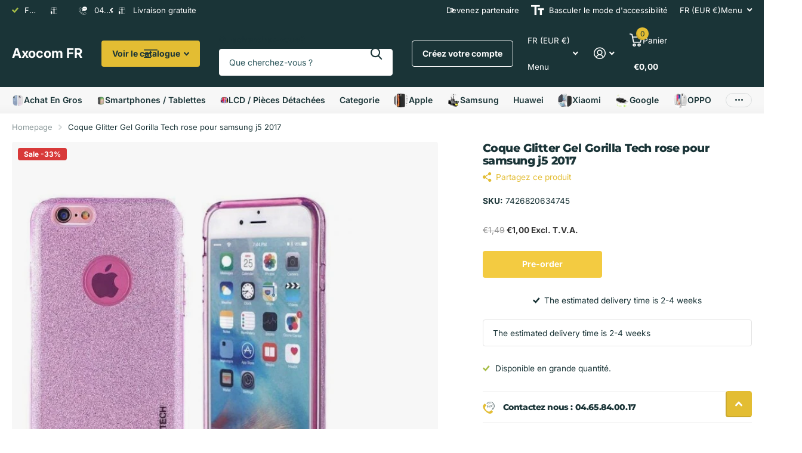

--- FILE ---
content_type: text/html; charset=utf-8
request_url: https://axocom.fr/products/coque-glitter-gel-gorilla-tech-rose-samsung-j5-2017
body_size: 80943
content:










    
    
    
    
    
    



















<!doctype html>
<html
  lang="fr"
  data-theme="xtra"
  dir="ltr"
  class="no-js  no-hyph"
>
  <head>

<link href="//axocom.fr/cdn/shop/t/18/assets/tiny.content.min.css?v=4953" rel="stylesheet" type="text/css" media="all" />

<link href="//axocom.fr/cdn/shop/t/18/assets/bss-hide-variant.css?v=99000514056638937031765362090" rel="stylesheet" type="text/css" media="all" />
    <meta charset="utf-8">
    <meta http-equiv="x-ua-compatible" content="ie=edge">
    <title>
      Coque Glitter Gel Gorilla Tech rose pour samsung j5 2017
       &ndash; Axocom FR
    </title><meta name="description" content="La coque Gorilla Tech Glitter Gel est fabriquée à partir de matériaux de haute qualité, résistante aux rayures et aux chocs."><meta name="theme-color" content="">
    <meta name="MobileOptimized" content="320">
    <meta name="HandheldFriendly" content="true">
    <meta
      name="viewport"
      content="width=device-width, initial-scale=1, minimum-scale=1, maximum-scale=5, viewport-fit=cover, shrink-to-fit=no"
    >
    <meta name="format-detection" content="telephone=no">
    <meta name="msapplication-config" content="//axocom.fr/cdn/shop/t/18/assets/browserconfig.xml?v=52024572095365081671758727594">
    <link rel="canonical" href="https://axocom.fr/products/coque-glitter-gel-gorilla-tech-rose-samsung-j5-2017">
    <link rel="preconnect" href="https://fonts.shopifycdn.com" crossorigin><link rel="preload" as="style" href="//axocom.fr/cdn/shop/t/18/assets/screen.css?v=99347756869468343791758727596">
    <link rel="preload" as="style" href="//axocom.fr/cdn/shop/t/18/assets/theme-xtra.css?v=93573482502964324901758727596">
    <link rel="preload" as="style" href="//axocom.fr/cdn/shop/t/18/assets/screen-settings.css?v=130578429266444273411765203172">
    
    <link rel="preload" as="font" href="//axocom.fr/cdn/fonts/montserrat/montserrat_n8.853056e398b4dadf6838423edb7abaa02f651554.woff2" type="font/woff2" crossorigin>
    <link rel="preload" as="font" href="//axocom.fr/cdn/fonts/inter/inter_n4.b2a3f24c19b4de56e8871f609e73ca7f6d2e2bb9.woff2" type="font/woff2" crossorigin>
<link rel="preload" as="font" href="//axocom.fr/cdn/shop/t/18/assets/xtra.woff2?v=74598006880499421301758727596" crossorigin>
    <link href="//axocom.fr/cdn/shop/t/18/assets/screen.css?v=99347756869468343791758727596" rel="stylesheet" type="text/css" media="screen" />
    <link href="//axocom.fr/cdn/shop/t/18/assets/theme-xtra.css?v=93573482502964324901758727596" rel="stylesheet" type="text/css" media="screen" />
    <link href="//axocom.fr/cdn/shop/t/18/assets/screen-settings.css?v=130578429266444273411765203172" rel="stylesheet" type="text/css" media="screen" />
    <noscript><link rel="stylesheet" href="//axocom.fr/cdn/shop/t/18/assets/async-menu.css?v=13339532732330542601758727594"></noscript><link href="//axocom.fr/cdn/shop/t/18/assets/page-product.css?v=157979144432134278971758727595" rel="stylesheet" type="text/css" media="screen" />

<script>
      document.documentElement.classList.remove('no-js');
      document.documentElement.classList.add('js');
    </script>
    <meta name="msapplication-config" content="//axocom.fr/cdn/shop/t/18/assets/browserconfig.xml?v=52024572095365081671758727594">
<meta property="og:title" content="Coque Glitter Gel Gorilla Tech rose pour samsung j5 2017">
<meta property="og:type" content="product">
<meta property="og:description" content="La coque Gorilla Tech Glitter Gel est fabriquée à partir de matériaux de haute qualité, résistante aux rayures et aux chocs.">
<meta property="og:site_name" content="Axocom FR">
<meta property="og:url" content="https://axocom.fr/products/coque-glitter-gel-gorilla-tech-rose-samsung-j5-2017">

  
  <meta property="product:price:amount" content="€1,00">
  <meta property="og:price:amount" content="€1,00">
  <meta property="og:price:currency" content="EUR">
  <meta property="og:availability" content="instock" />

<meta property="og:image" content="//axocom.fr/cdn/shop/products/gliter-pink-600x600-1_47b9d213-efd6-4fff-ad3f-62579f6c6dbf.jpg?crop=center&height=500&v=1701963534&width=600">

<meta name="twitter:title" content="Coque Glitter Gel Gorilla Tech rose pour samsung j5 2017">
<meta name="twitter:description" content="La coque Gorilla Tech Glitter Gel est fabriquée à partir de matériaux de haute qualité, résistante aux rayures et aux chocs.">
<meta name="twitter:site" content="Axocom FR">

<meta property="twitter:image" content="//axocom.fr/cdn/shop/products/gliter-pink-600x600-1_47b9d213-efd6-4fff-ad3f-62579f6c6dbf.jpg?crop=center&height=500&v=1701963534&width=600">
<script type="application/ld+json">
  [
      {
        "@context": "http://schema.org",
        "@type": "Product",
        "name": "Coque Glitter Gel Gorilla Tech rose pour samsung j5 2017",
        "url": "https://axocom.fr/products/coque-glitter-gel-gorilla-tech-rose-samsung-j5-2017","brand": { "@type": "Brand", "name": "Axocom FR" },"description": "La coque Gorilla Tech Glitter Gel est fabriquée à partir de matériaux de haute qualité, résistante aux rayures et aux chocs.","image": "//axocom.fr/cdn/shop/products/gliter-pink-600x600-1_47b9d213-efd6-4fff-ad3f-62579f6c6dbf.jpg?crop=center&height=500&v=1701963534&width=600","gtin8": "","sku": "7426820634745","offers": {
          "@type": "Offer",
          "price": "1.0",
          "url": "https://axocom.fr/products/coque-glitter-gel-gorilla-tech-rose-samsung-j5-2017",
          "priceValidUntil": "2027-01-19",
          "priceCurrency": "EUR"}
        
      },
    {
      "@context": "http://schema.org/",
      "@type": "Organization",
      "url": "https://axocom.fr/products/coque-glitter-gel-gorilla-tech-rose-samsung-j5-2017",
      "name": "Axocom FR",
      "legalName": "Axocom FR",
      "description": "La coque Gorilla Tech Glitter Gel est fabriquée à partir de matériaux de haute qualité, résistante aux rayures et aux chocs.","contactPoint": {
        "@type": "ContactPoint",
        "contactType": "Customer service",
        "telephone": "(0)4.65.84.00.17"
      },
      "address": {
        "@type": "PostalAddress",
        "streetAddress": "capitol industrial park, CAPITOL WAY",
        "addressLocality": "London",
        "postalCode": "NW9 0EQ",
        "addressCountry": "GB"
      }
    },
    {
      "@context": "http://schema.org",
      "@type": "WebSite",
      "url": "https://axocom.fr/products/coque-glitter-gel-gorilla-tech-rose-samsung-j5-2017",
      "name": "Axocom FR",
      "description": "La coque Gorilla Tech Glitter Gel est fabriquée à partir de matériaux de haute qualité, résistante aux rayures et aux chocs.",
      "author": [
        {
          "@type": "Organization",
          "url": "https://www.someoneyouknow.online",
          "name": "Someoneyouknow",
          "address": {
            "@type": "PostalAddress",
            "streetAddress": "Wilhelminaplein 25",
            "addressLocality": "Eindhoven",
            "addressRegion": "NB",
            "postalCode": "5611 HG",
            "addressCountry": "NL"
          }
        }
      ]
    }
  ]
</script>

    <script>window.performance && window.performance.mark && window.performance.mark('shopify.content_for_header.start');</script><meta name="google-site-verification" content="cpZj5uy7wFWpCa1Zo0ZO1pdbKzDsiNXRNIfYS18rLOY">
<meta id="shopify-digital-wallet" name="shopify-digital-wallet" content="/66828009719/digital_wallets/dialog">
<link rel="alternate" type="application/json+oembed" href="https://axocom.fr/products/coque-glitter-gel-gorilla-tech-rose-samsung-j5-2017.oembed">
<script async="async" src="/checkouts/internal/preloads.js?locale=fr-FR"></script>
<script id="shopify-features" type="application/json">{"accessToken":"aac594fcd2479a434233e2c822db6fb7","betas":["rich-media-storefront-analytics"],"domain":"axocom.fr","predictiveSearch":true,"shopId":66828009719,"locale":"fr"}</script>
<script>var Shopify = Shopify || {};
Shopify.shop = "axocom-fr.myshopify.com";
Shopify.locale = "fr";
Shopify.currency = {"active":"EUR","rate":"1.0"};
Shopify.country = "FR";
Shopify.theme = {"name":"Vault","id":183808196985,"schema_name":"Xtra","schema_version":"6.2.0","theme_store_id":1609,"role":"main"};
Shopify.theme.handle = "null";
Shopify.theme.style = {"id":null,"handle":null};
Shopify.cdnHost = "axocom.fr/cdn";
Shopify.routes = Shopify.routes || {};
Shopify.routes.root = "/";</script>
<script type="module">!function(o){(o.Shopify=o.Shopify||{}).modules=!0}(window);</script>
<script>!function(o){function n(){var o=[];function n(){o.push(Array.prototype.slice.apply(arguments))}return n.q=o,n}var t=o.Shopify=o.Shopify||{};t.loadFeatures=n(),t.autoloadFeatures=n()}(window);</script>
<script id="shop-js-analytics" type="application/json">{"pageType":"product"}</script>
<script defer="defer" async type="module" src="//axocom.fr/cdn/shopifycloud/shop-js/modules/v2/client.init-shop-cart-sync_XvpUV7qp.fr.esm.js"></script>
<script defer="defer" async type="module" src="//axocom.fr/cdn/shopifycloud/shop-js/modules/v2/chunk.common_C2xzKNNs.esm.js"></script>
<script type="module">
  await import("//axocom.fr/cdn/shopifycloud/shop-js/modules/v2/client.init-shop-cart-sync_XvpUV7qp.fr.esm.js");
await import("//axocom.fr/cdn/shopifycloud/shop-js/modules/v2/chunk.common_C2xzKNNs.esm.js");

  window.Shopify.SignInWithShop?.initShopCartSync?.({"fedCMEnabled":true,"windoidEnabled":true});

</script>
<script>(function() {
  var isLoaded = false;
  function asyncLoad() {
    if (isLoaded) return;
    isLoaded = true;
    var urls = ["https:\/\/cdn-bundler.nice-team.net\/app\/js\/bundler.js?shop=axocom-fr.myshopify.com","https:\/\/tools.luckyorange.com\/core\/lo.js?site-id=b79461b9\u0026shop=axocom-fr.myshopify.com"];
    for (var i = 0; i < urls.length; i++) {
      var s = document.createElement('script');
      s.type = 'text/javascript';
      s.async = true;
      s.src = urls[i];
      var x = document.getElementsByTagName('script')[0];
      x.parentNode.insertBefore(s, x);
    }
  };
  if(window.attachEvent) {
    window.attachEvent('onload', asyncLoad);
  } else {
    window.addEventListener('load', asyncLoad, false);
  }
})();</script>
<script id="__st">var __st={"a":66828009719,"offset":3600,"reqid":"fe0f1424-3e51-4533-a081-2ae17dff4f07-1768823443","pageurl":"axocom.fr\/products\/coque-glitter-gel-gorilla-tech-rose-samsung-j5-2017","u":"fdf6f334672a","p":"product","rtyp":"product","rid":8050576589047};</script>
<script>window.ShopifyPaypalV4VisibilityTracking = true;</script>
<script id="captcha-bootstrap">!function(){'use strict';const t='contact',e='account',n='new_comment',o=[[t,t],['blogs',n],['comments',n],[t,'customer']],c=[[e,'customer_login'],[e,'guest_login'],[e,'recover_customer_password'],[e,'create_customer']],r=t=>t.map((([t,e])=>`form[action*='/${t}']:not([data-nocaptcha='true']) input[name='form_type'][value='${e}']`)).join(','),a=t=>()=>t?[...document.querySelectorAll(t)].map((t=>t.form)):[];function s(){const t=[...o],e=r(t);return a(e)}const i='password',u='form_key',d=['recaptcha-v3-token','g-recaptcha-response','h-captcha-response',i],f=()=>{try{return window.sessionStorage}catch{return}},m='__shopify_v',_=t=>t.elements[u];function p(t,e,n=!1){try{const o=window.sessionStorage,c=JSON.parse(o.getItem(e)),{data:r}=function(t){const{data:e,action:n}=t;return t[m]||n?{data:e,action:n}:{data:t,action:n}}(c);for(const[e,n]of Object.entries(r))t.elements[e]&&(t.elements[e].value=n);n&&o.removeItem(e)}catch(o){console.error('form repopulation failed',{error:o})}}const l='form_type',E='cptcha';function T(t){t.dataset[E]=!0}const w=window,h=w.document,L='Shopify',v='ce_forms',y='captcha';let A=!1;((t,e)=>{const n=(g='f06e6c50-85a8-45c8-87d0-21a2b65856fe',I='https://cdn.shopify.com/shopifycloud/storefront-forms-hcaptcha/ce_storefront_forms_captcha_hcaptcha.v1.5.2.iife.js',D={infoText:'Protégé par hCaptcha',privacyText:'Confidentialité',termsText:'Conditions'},(t,e,n)=>{const o=w[L][v],c=o.bindForm;if(c)return c(t,g,e,D).then(n);var r;o.q.push([[t,g,e,D],n]),r=I,A||(h.body.append(Object.assign(h.createElement('script'),{id:'captcha-provider',async:!0,src:r})),A=!0)});var g,I,D;w[L]=w[L]||{},w[L][v]=w[L][v]||{},w[L][v].q=[],w[L][y]=w[L][y]||{},w[L][y].protect=function(t,e){n(t,void 0,e),T(t)},Object.freeze(w[L][y]),function(t,e,n,w,h,L){const[v,y,A,g]=function(t,e,n){const i=e?o:[],u=t?c:[],d=[...i,...u],f=r(d),m=r(i),_=r(d.filter((([t,e])=>n.includes(e))));return[a(f),a(m),a(_),s()]}(w,h,L),I=t=>{const e=t.target;return e instanceof HTMLFormElement?e:e&&e.form},D=t=>v().includes(t);t.addEventListener('submit',(t=>{const e=I(t);if(!e)return;const n=D(e)&&!e.dataset.hcaptchaBound&&!e.dataset.recaptchaBound,o=_(e),c=g().includes(e)&&(!o||!o.value);(n||c)&&t.preventDefault(),c&&!n&&(function(t){try{if(!f())return;!function(t){const e=f();if(!e)return;const n=_(t);if(!n)return;const o=n.value;o&&e.removeItem(o)}(t);const e=Array.from(Array(32),(()=>Math.random().toString(36)[2])).join('');!function(t,e){_(t)||t.append(Object.assign(document.createElement('input'),{type:'hidden',name:u})),t.elements[u].value=e}(t,e),function(t,e){const n=f();if(!n)return;const o=[...t.querySelectorAll(`input[type='${i}']`)].map((({name:t})=>t)),c=[...d,...o],r={};for(const[a,s]of new FormData(t).entries())c.includes(a)||(r[a]=s);n.setItem(e,JSON.stringify({[m]:1,action:t.action,data:r}))}(t,e)}catch(e){console.error('failed to persist form',e)}}(e),e.submit())}));const S=(t,e)=>{t&&!t.dataset[E]&&(n(t,e.some((e=>e===t))),T(t))};for(const o of['focusin','change'])t.addEventListener(o,(t=>{const e=I(t);D(e)&&S(e,y())}));const B=e.get('form_key'),M=e.get(l),P=B&&M;t.addEventListener('DOMContentLoaded',(()=>{const t=y();if(P)for(const e of t)e.elements[l].value===M&&p(e,B);[...new Set([...A(),...v().filter((t=>'true'===t.dataset.shopifyCaptcha))])].forEach((e=>S(e,t)))}))}(h,new URLSearchParams(w.location.search),n,t,e,['guest_login'])})(!0,!0)}();</script>
<script integrity="sha256-4kQ18oKyAcykRKYeNunJcIwy7WH5gtpwJnB7kiuLZ1E=" data-source-attribution="shopify.loadfeatures" defer="defer" src="//axocom.fr/cdn/shopifycloud/storefront/assets/storefront/load_feature-a0a9edcb.js" crossorigin="anonymous"></script>
<script data-source-attribution="shopify.dynamic_checkout.dynamic.init">var Shopify=Shopify||{};Shopify.PaymentButton=Shopify.PaymentButton||{isStorefrontPortableWallets:!0,init:function(){window.Shopify.PaymentButton.init=function(){};var t=document.createElement("script");t.src="https://axocom.fr/cdn/shopifycloud/portable-wallets/latest/portable-wallets.fr.js",t.type="module",document.head.appendChild(t)}};
</script>
<script data-source-attribution="shopify.dynamic_checkout.buyer_consent">
  function portableWalletsHideBuyerConsent(e){var t=document.getElementById("shopify-buyer-consent"),n=document.getElementById("shopify-subscription-policy-button");t&&n&&(t.classList.add("hidden"),t.setAttribute("aria-hidden","true"),n.removeEventListener("click",e))}function portableWalletsShowBuyerConsent(e){var t=document.getElementById("shopify-buyer-consent"),n=document.getElementById("shopify-subscription-policy-button");t&&n&&(t.classList.remove("hidden"),t.removeAttribute("aria-hidden"),n.addEventListener("click",e))}window.Shopify?.PaymentButton&&(window.Shopify.PaymentButton.hideBuyerConsent=portableWalletsHideBuyerConsent,window.Shopify.PaymentButton.showBuyerConsent=portableWalletsShowBuyerConsent);
</script>
<script data-source-attribution="shopify.dynamic_checkout.cart.bootstrap">document.addEventListener("DOMContentLoaded",(function(){function t(){return document.querySelector("shopify-accelerated-checkout-cart, shopify-accelerated-checkout")}if(t())Shopify.PaymentButton.init();else{new MutationObserver((function(e,n){t()&&(Shopify.PaymentButton.init(),n.disconnect())})).observe(document.body,{childList:!0,subtree:!0})}}));
</script>
<script id='scb4127' type='text/javascript' async='' src='https://axocom.fr/cdn/shopifycloud/privacy-banner/storefront-banner.js'></script><link id="shopify-accelerated-checkout-styles" rel="stylesheet" media="screen" href="https://axocom.fr/cdn/shopifycloud/portable-wallets/latest/accelerated-checkout-backwards-compat.css" crossorigin="anonymous">
<style id="shopify-accelerated-checkout-cart">
        #shopify-buyer-consent {
  margin-top: 1em;
  display: inline-block;
  width: 100%;
}

#shopify-buyer-consent.hidden {
  display: none;
}

#shopify-subscription-policy-button {
  background: none;
  border: none;
  padding: 0;
  text-decoration: underline;
  font-size: inherit;
  cursor: pointer;
}

#shopify-subscription-policy-button::before {
  box-shadow: none;
}

      </style>

<script>window.performance && window.performance.mark && window.performance.mark('shopify.content_for_header.end');</script>
    
    <style data-shopify>
      :root {
      	--scheme-1:                      #ffffff;
      	--scheme-1_solid:                #ffffff;
      	--scheme-1_bg:                   var(--scheme-1);
      	--scheme-1_bg_dark:              var(--scheme-1_bg);
      	--scheme-1_bg_var:               var(--scheme-1_bg_dark);
      	--scheme-1_bg_secondary:         #f2f2f2;
      	--scheme-1_fg:                   #1a3437;
      	--scheme-1_fg_sat:               #dfeef0;
      	--scheme-1_title:                #1a3437;
      	--scheme-1_title_solid:          #1a3437;

      	--scheme-1_primary_btn_bg:       #e3bd33;
      	--scheme-1_primary_btn_bg_dark:  #d5ad1d;
      	--scheme-1_primary_btn_fg:       #ffffff;
      	--scheme-1_secondary_btn_bg:     #1a3437;
      	--scheme-1_secondary_btn_bg_dark:#0f1d1f;
      	--scheme-1_secondary_btn_fg:     #ffffff;
      	--scheme-1_tertiary_btn_bg:      #378cde;
      	--scheme-1_tertiary_btn_bg_dark: #227acf;
      	--scheme-1_tertiary_btn_fg:      #ffffff;
      	--scheme-1_btn_bg:       		var(--scheme-1_primary_btn_bg);
      	--scheme-1_btn_bg_dark:  		var(--scheme-1_primary_btn_bg_dark);
      	--scheme-1_btn_fg:       		var(--scheme-1_primary_btn_fg);
      	--scheme-1_bd:                   #e4e4e4;
      	--scheme-1_input_bg:             #ffffff;
      	--scheme-1_input_fg:             #1a3437;
      	--scheme-1_input_pl:             #2a555a;
      	--scheme-1_accent:               #e3bd33;
      	--scheme-1_accent_gradient:      linear-gradient(320deg, rgba(232, 74, 147, 1) 4%, rgba(239, 179, 76, 1) 100%);
      	
      	--scheme-1_fg_brightness: 0; 
      	
      		--primary_text_rgba:  				rgb(26, 52, 55);
      		--body_bg:            				var(--scheme-1_bg);
      	
      	}select, .bv_atual, #root #content .f8sr select,
      	[class*="palette-scheme-1"] select,
      	[class*="palette-scheme-1"] .bv_atual,
      	#root #content [class*="palette-scheme-1"] .f8sr select {
      	background-image: url("data:image/svg+xml,%3Csvg xmlns='http://www.w3.org/2000/svg' xml:space='preserve' style='enable-background:new 0 0 12.7 7.7' viewBox='0 0 12.7 7.7' fill='%231a3437'%3E%3Cpath d='M.3.2c.4-.3.9-.3 1.2.1l4.7 5.3 5-5.3c.3-.3.9-.4 1.2 0 .3.3.4.9 0 1.2l-5.7 6c-.1.1-.3.2-.5.2s-.5-.1-.6-.3l-5.3-6C-.1 1.1-.1.5.3.2z'/%3E%3C/svg%3E");
      	}
      	
      		#root input[type="date"], #root .datepicker-input { background-image: url("data:image/svg+xml,%3Csvg xmlns='http://www.w3.org/2000/svg' xml:space='preserve' style='enable-background:new 0 0 14 16' viewBox='0 0 14 16' fill='%231a3437'%3E%3Cpath d='M12.3 2H11V.8c0-.5-.3-.8-.7-.8s-.8.3-.8.8V2h-5V.8c0-.5-.3-.8-.7-.8S3 .3 3 .8V2H1.8C.8 2 0 2.8 0 3.8v10.5c0 1 .8 1.8 1.8 1.8h10.5c1 0 1.8-.8 1.8-1.8V3.8c-.1-1-.9-1.8-1.8-1.8zm.2 12.3c0 .1-.1.3-.3.3H1.8c-.1 0-.3-.1-.3-.3V7.5h11v6.8zm0-8.3h-11V3.8c0-.1.1-.3.3-.3h10.5c.1 0 .3.1.3.3V6z'/%3E%3C/svg%3E"); }
      	
      	select:focus, #root #content .f8sr select:focus,
      	[class*="palette-scheme-1"] select:focus,
      	#root #content [class*="palette-scheme-1"] .f8sr select:focus {
      	background-image: url("data:image/svg+xml,%3Csvg xmlns='http://www.w3.org/2000/svg' xml:space='preserve' style='enable-background:new 0 0 12.7 7.7' viewBox='0 0 12.7 7.7' fill='%231a3437'%3E%3Cpath d='M12.4 7.5c-.4.3-.9.3-1.2-.1L6.5 2.1l-5 5.3c-.3.3-.9.4-1.2 0-.3-.3-.4-.9 0-1.2L6 .2c.1-.1.3-.2.5-.2.3 0 .5.1.6.3l5.3 6c.4.3.4.9 0 1.2z'/%3E%3C/svg%3E");
      	}
      	:root, [class*="palette-scheme-1"], [data-active-content*="scheme-1"] {
      	--primary_bg:             var(--scheme-1_bg);
      	--bg_secondary:           var(--scheme-1_bg_secondary);
      	--primary_text:           var(--scheme-1_fg);
      	--primary_text_h:         var(--scheme-1_title);
      	--headings_text:          var(--primary_text_h);
      	--headings_text_solid:    var(--scheme-1_title_solid);
      	--primary_bg_btn:         var(--scheme-1_primary_btn_bg);
      	--primary_bg_btn_dark:    var(--scheme-1_primary_btn_bg_dark);
      	--primary_btn_text:       var(--scheme-1_primary_btn_fg);
      	--secondary_bg_btn:       var(--scheme-1_secondary_btn_bg);
      	--secondary_bg_btn_dark:  var(--scheme-1_secondary_btn_bg_dark);
      	--secondary_btn_text:     var(--scheme-1_secondary_btn_fg);
      	--tertiary_bg_btn:        var(--scheme-1_tertiary_btn_bg);
      	--tertiary_bg_btn_dark:   var(--scheme-1_tertiary_btn_bg_dark);
      	--tertiary_btn_text:      var(--scheme-1_tertiary_btn_fg);
      	--custom_input_bg:        var(--scheme-1_input_bg);
      	--custom_input_fg:        var(--scheme-1_input_fg);
      	--custom_input_pl:        var(--scheme-1_input_pl);
      	--custom_input_bd:        var(--scheme-1_bd);
      	--custom_bd:              var(--custom_input_bd);
      	--secondary_bg: 		  var(--primary_bg_btn);
      	--accent:                 var(--scheme-1_accent);
      	--accent_gradient:        var(--scheme-1_accent_gradient);
      	--primary_text_brightness:var(--scheme-1_fg_brightness);
      	}
      	
      :root {
      	--scheme-2:                      #1a3437;
      	--scheme-2_solid:                #1a3437;
      	--scheme-2_bg:                   var(--scheme-2);
      	--scheme-2_bg_dark:              #172d30;
      	--scheme-2_bg_var:               var(--scheme-2_bg_dark);
      	--scheme-2_bg_secondary:         #8a8a9e;
      	--scheme-2_fg:                   #ffffff;
      	--scheme-2_fg_sat:               #ffffff;
      	--scheme-2_title:                #ffffff;
      	--scheme-2_title_solid:          #ffffff;

      	--scheme-2_primary_btn_bg:       #ffffff;
      	--scheme-2_primary_btn_bg_dark:  #ededed;
      	--scheme-2_primary_btn_fg:       #1a3437;
      	--scheme-2_secondary_btn_bg:     #e3bd33;
      	--scheme-2_secondary_btn_bg_dark:#d5ad1d;
      	--scheme-2_secondary_btn_fg:     #1a3437;
      	--scheme-2_tertiary_btn_bg:      #a7be48;
      	--scheme-2_tertiary_btn_bg_dark: #92a73b;
      	--scheme-2_tertiary_btn_fg:      #ffffff;
      	--scheme-2_btn_bg:       		var(--scheme-2_primary_btn_bg);
      	--scheme-2_btn_bg_dark:  		var(--scheme-2_primary_btn_bg_dark);
      	--scheme-2_btn_fg:       		var(--scheme-2_primary_btn_fg);
      	--scheme-2_bd:                   #fafafa;
      	--scheme-2_input_bg:             #ffffff;
      	--scheme-2_input_fg:             #1a3437;
      	--scheme-2_input_pl:             #2a555a;
      	--scheme-2_accent:               #ffe271;
      	--scheme-2_accent_gradient:      #ffe271;
      	
      	--scheme-2_fg_brightness: 1; 
      	
      	}
      	[class*="palette-scheme-2"] select,
      	[class*="palette-scheme-2"] .bv_atual,
      	#root #content [class*="palette-scheme-2"] .f8sr select {
      	background-image: url("data:image/svg+xml,%3Csvg xmlns='http://www.w3.org/2000/svg' xml:space='preserve' style='enable-background:new 0 0 12.7 7.7' viewBox='0 0 12.7 7.7' fill='%231a3437'%3E%3Cpath d='M.3.2c.4-.3.9-.3 1.2.1l4.7 5.3 5-5.3c.3-.3.9-.4 1.2 0 .3.3.4.9 0 1.2l-5.7 6c-.1.1-.3.2-.5.2s-.5-.1-.6-.3l-5.3-6C-.1 1.1-.1.5.3.2z'/%3E%3C/svg%3E");
      	}
      	
      	
      	[class*="palette-scheme-2"] select:focus,
      	#root #content [class*="palette-scheme-2"] .f8sr select:focus {
      	background-image: url("data:image/svg+xml,%3Csvg xmlns='http://www.w3.org/2000/svg' xml:space='preserve' style='enable-background:new 0 0 12.7 7.7' viewBox='0 0 12.7 7.7' fill='%231a3437'%3E%3Cpath d='M12.4 7.5c-.4.3-.9.3-1.2-.1L6.5 2.1l-5 5.3c-.3.3-.9.4-1.2 0-.3-.3-.4-.9 0-1.2L6 .2c.1-.1.3-.2.5-.2.3 0 .5.1.6.3l5.3 6c.4.3.4.9 0 1.2z'/%3E%3C/svg%3E");
      	}
      	[class*="palette-scheme-2"], [data-active-content*="scheme-2"] {
      	--primary_bg:             var(--scheme-2_bg);
      	--bg_secondary:           var(--scheme-2_bg_secondary);
      	--primary_text:           var(--scheme-2_fg);
      	--primary_text_h:         var(--scheme-2_title);
      	--headings_text:          var(--primary_text_h);
      	--headings_text_solid:    var(--scheme-2_title_solid);
      	--primary_bg_btn:         var(--scheme-2_primary_btn_bg);
      	--primary_bg_btn_dark:    var(--scheme-2_primary_btn_bg_dark);
      	--primary_btn_text:       var(--scheme-2_primary_btn_fg);
      	--secondary_bg_btn:       var(--scheme-2_secondary_btn_bg);
      	--secondary_bg_btn_dark:  var(--scheme-2_secondary_btn_bg_dark);
      	--secondary_btn_text:     var(--scheme-2_secondary_btn_fg);
      	--tertiary_bg_btn:        var(--scheme-2_tertiary_btn_bg);
      	--tertiary_bg_btn_dark:   var(--scheme-2_tertiary_btn_bg_dark);
      	--tertiary_btn_text:      var(--scheme-2_tertiary_btn_fg);
      	--custom_input_bg:        var(--scheme-2_input_bg);
      	--custom_input_fg:        var(--scheme-2_input_fg);
      	--custom_input_pl:        var(--scheme-2_input_pl);
      	--custom_input_bd:        var(--scheme-2_bd);
      	--custom_bd:              var(--custom_input_bd);
      	--secondary_bg: 		  var(--primary_bg_btn);
      	--accent:                 var(--scheme-2_accent);
      	--accent_gradient:        var(--scheme-2_accent_gradient);
      	--primary_text_brightness:var(--scheme-2_fg_brightness);
      	}
      	
      :root {
      	--scheme-3:                      linear-gradient(180deg, rgba(247, 247, 247, 1) 68%, rgba(243, 243, 243, 1) 99%);
      	--scheme-3_solid:                #efefef;
      	--scheme-3_bg:                   var(--scheme-3);
      	--scheme-3_bg_dark:              #eaeaea;
      	--scheme-3_bg_var:               var(--scheme-3_bg_dark);
      	--scheme-3_bg_secondary:         #ffffff;
      	--scheme-3_fg:                   #1a3437;
      	--scheme-3_fg_sat:               #dfeef0;
      	--scheme-3_title:                #1a3437;
      	--scheme-3_title_solid:          #1a3437;

      	--scheme-3_primary_btn_bg:       #1a3437;
      	--scheme-3_primary_btn_bg_dark:  #0f1d1f;
      	--scheme-3_primary_btn_fg:       #ffffff;
      	--scheme-3_secondary_btn_bg:     #e3bd33;
      	--scheme-3_secondary_btn_bg_dark:#d5ad1d;
      	--scheme-3_secondary_btn_fg:     #ffffff;
      	--scheme-3_tertiary_btn_bg:      #e6e6e6;
      	--scheme-3_tertiary_btn_bg_dark: #d4d4d4;
      	--scheme-3_tertiary_btn_fg:      #1a3437;
      	--scheme-3_btn_bg:       		var(--scheme-3_primary_btn_bg);
      	--scheme-3_btn_bg_dark:  		var(--scheme-3_primary_btn_bg_dark);
      	--scheme-3_btn_fg:       		var(--scheme-3_primary_btn_fg);
      	--scheme-3_bd:                   #fafafa;
      	--scheme-3_input_bg:             #ffffff;
      	--scheme-3_input_fg:             #1a3437;
      	--scheme-3_input_pl:             #2a555a;
      	--scheme-3_accent:               #e3bd33;
      	--scheme-3_accent_gradient:      #e3bd33;
      	
      	--scheme-3_fg_brightness: 0; 
      	
      	}
      	[class*="palette-scheme-3"] select,
      	[class*="palette-scheme-3"] .bv_atual,
      	#root #content [class*="palette-scheme-3"] .f8sr select {
      	background-image: url("data:image/svg+xml,%3Csvg xmlns='http://www.w3.org/2000/svg' xml:space='preserve' style='enable-background:new 0 0 12.7 7.7' viewBox='0 0 12.7 7.7' fill='%231a3437'%3E%3Cpath d='M.3.2c.4-.3.9-.3 1.2.1l4.7 5.3 5-5.3c.3-.3.9-.4 1.2 0 .3.3.4.9 0 1.2l-5.7 6c-.1.1-.3.2-.5.2s-.5-.1-.6-.3l-5.3-6C-.1 1.1-.1.5.3.2z'/%3E%3C/svg%3E");
      	}
      	
      	
      	[class*="palette-scheme-3"] select:focus,
      	#root #content [class*="palette-scheme-3"] .f8sr select:focus {
      	background-image: url("data:image/svg+xml,%3Csvg xmlns='http://www.w3.org/2000/svg' xml:space='preserve' style='enable-background:new 0 0 12.7 7.7' viewBox='0 0 12.7 7.7' fill='%231a3437'%3E%3Cpath d='M12.4 7.5c-.4.3-.9.3-1.2-.1L6.5 2.1l-5 5.3c-.3.3-.9.4-1.2 0-.3-.3-.4-.9 0-1.2L6 .2c.1-.1.3-.2.5-.2.3 0 .5.1.6.3l5.3 6c.4.3.4.9 0 1.2z'/%3E%3C/svg%3E");
      	}
      	[class*="palette-scheme-3"], [data-active-content*="scheme-3"] {
      	--primary_bg:             var(--scheme-3_bg);
      	--bg_secondary:           var(--scheme-3_bg_secondary);
      	--primary_text:           var(--scheme-3_fg);
      	--primary_text_h:         var(--scheme-3_title);
      	--headings_text:          var(--primary_text_h);
      	--headings_text_solid:    var(--scheme-3_title_solid);
      	--primary_bg_btn:         var(--scheme-3_primary_btn_bg);
      	--primary_bg_btn_dark:    var(--scheme-3_primary_btn_bg_dark);
      	--primary_btn_text:       var(--scheme-3_primary_btn_fg);
      	--secondary_bg_btn:       var(--scheme-3_secondary_btn_bg);
      	--secondary_bg_btn_dark:  var(--scheme-3_secondary_btn_bg_dark);
      	--secondary_btn_text:     var(--scheme-3_secondary_btn_fg);
      	--tertiary_bg_btn:        var(--scheme-3_tertiary_btn_bg);
      	--tertiary_bg_btn_dark:   var(--scheme-3_tertiary_btn_bg_dark);
      	--tertiary_btn_text:      var(--scheme-3_tertiary_btn_fg);
      	--custom_input_bg:        var(--scheme-3_input_bg);
      	--custom_input_fg:        var(--scheme-3_input_fg);
      	--custom_input_pl:        var(--scheme-3_input_pl);
      	--custom_input_bd:        var(--scheme-3_bd);
      	--custom_bd:              var(--custom_input_bd);
      	--secondary_bg: 		  var(--primary_bg_btn);
      	--accent:                 var(--scheme-3_accent);
      	--accent_gradient:        var(--scheme-3_accent_gradient);
      	--primary_text_brightness:var(--scheme-3_fg_brightness);
      	}
      	
      :root {
      	--scheme-4:                      #e3bd33;
      	--scheme-4_solid:                #e3bd33;
      	--scheme-4_bg:                   var(--scheme-4);
      	--scheme-4_bg_dark:              #e2ba2a;
      	--scheme-4_bg_var:               var(--scheme-4_bg_dark);
      	--scheme-4_bg_secondary:         #f4f4f4;
      	--scheme-4_fg:                   #ffffff;
      	--scheme-4_fg_sat:               #ffffff;
      	--scheme-4_title:                #ffffff;
      	--scheme-4_title_solid:          #ffffff;

      	--scheme-4_primary_btn_bg:       #ffffff;
      	--scheme-4_primary_btn_bg_dark:  #ededed;
      	--scheme-4_primary_btn_fg:       #1a3437;
      	--scheme-4_secondary_btn_bg:     #ffffff;
      	--scheme-4_secondary_btn_bg_dark:#ededed;
      	--scheme-4_secondary_btn_fg:     #1a3437;
      	--scheme-4_tertiary_btn_bg:      #d2a80c;
      	--scheme-4_tertiary_btn_bg_dark: #b08d0a;
      	--scheme-4_tertiary_btn_fg:      #ffffff;
      	--scheme-4_btn_bg:       		var(--scheme-4_primary_btn_bg);
      	--scheme-4_btn_bg_dark:  		var(--scheme-4_primary_btn_bg_dark);
      	--scheme-4_btn_fg:       		var(--scheme-4_primary_btn_fg);
      	--scheme-4_bd:                   #fafafa;
      	--scheme-4_input_bg:             #ffffff;
      	--scheme-4_input_fg:             #1a3437;
      	--scheme-4_input_pl:             #2a555a;
      	--scheme-4_accent:               #d2a80c;
      	--scheme-4_accent_gradient:      #d2a80c;
      	
      	--scheme-4_fg_brightness: 1; 
      	
      	}
      	[class*="palette-scheme-4"] select,
      	[class*="palette-scheme-4"] .bv_atual,
      	#root #content [class*="palette-scheme-4"] .f8sr select {
      	background-image: url("data:image/svg+xml,%3Csvg xmlns='http://www.w3.org/2000/svg' xml:space='preserve' style='enable-background:new 0 0 12.7 7.7' viewBox='0 0 12.7 7.7' fill='%231a3437'%3E%3Cpath d='M.3.2c.4-.3.9-.3 1.2.1l4.7 5.3 5-5.3c.3-.3.9-.4 1.2 0 .3.3.4.9 0 1.2l-5.7 6c-.1.1-.3.2-.5.2s-.5-.1-.6-.3l-5.3-6C-.1 1.1-.1.5.3.2z'/%3E%3C/svg%3E");
      	}
      	
      	
      	[class*="palette-scheme-4"] select:focus,
      	#root #content [class*="palette-scheme-4"] .f8sr select:focus {
      	background-image: url("data:image/svg+xml,%3Csvg xmlns='http://www.w3.org/2000/svg' xml:space='preserve' style='enable-background:new 0 0 12.7 7.7' viewBox='0 0 12.7 7.7' fill='%231a3437'%3E%3Cpath d='M12.4 7.5c-.4.3-.9.3-1.2-.1L6.5 2.1l-5 5.3c-.3.3-.9.4-1.2 0-.3-.3-.4-.9 0-1.2L6 .2c.1-.1.3-.2.5-.2.3 0 .5.1.6.3l5.3 6c.4.3.4.9 0 1.2z'/%3E%3C/svg%3E");
      	}
      	[class*="palette-scheme-4"], [data-active-content*="scheme-4"] {
      	--primary_bg:             var(--scheme-4_bg);
      	--bg_secondary:           var(--scheme-4_bg_secondary);
      	--primary_text:           var(--scheme-4_fg);
      	--primary_text_h:         var(--scheme-4_title);
      	--headings_text:          var(--primary_text_h);
      	--headings_text_solid:    var(--scheme-4_title_solid);
      	--primary_bg_btn:         var(--scheme-4_primary_btn_bg);
      	--primary_bg_btn_dark:    var(--scheme-4_primary_btn_bg_dark);
      	--primary_btn_text:       var(--scheme-4_primary_btn_fg);
      	--secondary_bg_btn:       var(--scheme-4_secondary_btn_bg);
      	--secondary_bg_btn_dark:  var(--scheme-4_secondary_btn_bg_dark);
      	--secondary_btn_text:     var(--scheme-4_secondary_btn_fg);
      	--tertiary_bg_btn:        var(--scheme-4_tertiary_btn_bg);
      	--tertiary_bg_btn_dark:   var(--scheme-4_tertiary_btn_bg_dark);
      	--tertiary_btn_text:      var(--scheme-4_tertiary_btn_fg);
      	--custom_input_bg:        var(--scheme-4_input_bg);
      	--custom_input_fg:        var(--scheme-4_input_fg);
      	--custom_input_pl:        var(--scheme-4_input_pl);
      	--custom_input_bd:        var(--scheme-4_bd);
      	--custom_bd:              var(--custom_input_bd);
      	--secondary_bg: 		  var(--primary_bg_btn);
      	--accent:                 var(--scheme-4_accent);
      	--accent_gradient:        var(--scheme-4_accent_gradient);
      	--primary_text_brightness:var(--scheme-4_fg_brightness);
      	}
      	
      :root {
      	--scheme-5:                      #f0702c;
      	--scheme-5_solid:                #f0702c;
      	--scheme-5_bg:                   var(--scheme-5);
      	--scheme-5_bg_dark:              #ef6a22;
      	--scheme-5_bg_var:               var(--scheme-5_bg_dark);
      	--scheme-5_bg_secondary:         #ffffff;
      	--scheme-5_fg:                   #ffffff;
      	--scheme-5_fg_sat:               #ffffff;
      	--scheme-5_title:                #ffffff;
      	--scheme-5_title_solid:          #ffffff;

      	--scheme-5_primary_btn_bg:       #ffffff;
      	--scheme-5_primary_btn_bg_dark:  #ededed;
      	--scheme-5_primary_btn_fg:       #0b1613;
      	--scheme-5_secondary_btn_bg:     #0b1613;
      	--scheme-5_secondary_btn_bg_dark:#000000;
      	--scheme-5_secondary_btn_fg:     #ffffff;
      	--scheme-5_tertiary_btn_bg:      #378cde;
      	--scheme-5_tertiary_btn_bg_dark: #227acf;
      	--scheme-5_tertiary_btn_fg:      #ffffff;
      	--scheme-5_btn_bg:       		var(--scheme-5_primary_btn_bg);
      	--scheme-5_btn_bg_dark:  		var(--scheme-5_primary_btn_bg_dark);
      	--scheme-5_btn_fg:       		var(--scheme-5_primary_btn_fg);
      	--scheme-5_bd:                   #fafafa;
      	--scheme-5_input_bg:             #ffffff;
      	--scheme-5_input_fg:             #0b1613;
      	--scheme-5_input_pl:             #1c3830;
      	--scheme-5_accent:               #ffffff;
      	--scheme-5_accent_gradient:      #ffffff;
      	
      	--scheme-5_fg_brightness: 1; 
      	
      	}
      	[class*="palette-scheme-5"] select,
      	[class*="palette-scheme-5"] .bv_atual,
      	#root #content [class*="palette-scheme-5"] .f8sr select {
      	background-image: url("data:image/svg+xml,%3Csvg xmlns='http://www.w3.org/2000/svg' xml:space='preserve' style='enable-background:new 0 0 12.7 7.7' viewBox='0 0 12.7 7.7' fill='%230b1613'%3E%3Cpath d='M.3.2c.4-.3.9-.3 1.2.1l4.7 5.3 5-5.3c.3-.3.9-.4 1.2 0 .3.3.4.9 0 1.2l-5.7 6c-.1.1-.3.2-.5.2s-.5-.1-.6-.3l-5.3-6C-.1 1.1-.1.5.3.2z'/%3E%3C/svg%3E");
      	}
      	
      	
      	[class*="palette-scheme-5"] select:focus,
      	#root #content [class*="palette-scheme-5"] .f8sr select:focus {
      	background-image: url("data:image/svg+xml,%3Csvg xmlns='http://www.w3.org/2000/svg' xml:space='preserve' style='enable-background:new 0 0 12.7 7.7' viewBox='0 0 12.7 7.7' fill='%230b1613'%3E%3Cpath d='M12.4 7.5c-.4.3-.9.3-1.2-.1L6.5 2.1l-5 5.3c-.3.3-.9.4-1.2 0-.3-.3-.4-.9 0-1.2L6 .2c.1-.1.3-.2.5-.2.3 0 .5.1.6.3l5.3 6c.4.3.4.9 0 1.2z'/%3E%3C/svg%3E");
      	}
      	[class*="palette-scheme-5"], [data-active-content*="scheme-5"] {
      	--primary_bg:             var(--scheme-5_bg);
      	--bg_secondary:           var(--scheme-5_bg_secondary);
      	--primary_text:           var(--scheme-5_fg);
      	--primary_text_h:         var(--scheme-5_title);
      	--headings_text:          var(--primary_text_h);
      	--headings_text_solid:    var(--scheme-5_title_solid);
      	--primary_bg_btn:         var(--scheme-5_primary_btn_bg);
      	--primary_bg_btn_dark:    var(--scheme-5_primary_btn_bg_dark);
      	--primary_btn_text:       var(--scheme-5_primary_btn_fg);
      	--secondary_bg_btn:       var(--scheme-5_secondary_btn_bg);
      	--secondary_bg_btn_dark:  var(--scheme-5_secondary_btn_bg_dark);
      	--secondary_btn_text:     var(--scheme-5_secondary_btn_fg);
      	--tertiary_bg_btn:        var(--scheme-5_tertiary_btn_bg);
      	--tertiary_bg_btn_dark:   var(--scheme-5_tertiary_btn_bg_dark);
      	--tertiary_btn_text:      var(--scheme-5_tertiary_btn_fg);
      	--custom_input_bg:        var(--scheme-5_input_bg);
      	--custom_input_fg:        var(--scheme-5_input_fg);
      	--custom_input_pl:        var(--scheme-5_input_pl);
      	--custom_input_bd:        var(--scheme-5_bd);
      	--custom_bd:              var(--custom_input_bd);
      	--secondary_bg: 		  var(--primary_bg_btn);
      	--accent:                 var(--scheme-5_accent);
      	--accent_gradient:        var(--scheme-5_accent_gradient);
      	--primary_text_brightness:var(--scheme-5_fg_brightness);
      	}
      	
      :root {
      	--scheme-6:                      linear-gradient(127deg, rgba(242, 247, 249, 1) 11%, rgba(233, 241, 244, 1) 81%);
      	--scheme-6_solid:                #f4f4f4;
      	--scheme-6_bg:                   var(--scheme-6);
      	--scheme-6_bg_dark:              #efefef;
      	--scheme-6_bg_var:               var(--scheme-6_bg_dark);
      	--scheme-6_bg_secondary:         #ffffff;
      	--scheme-6_fg:                   #1a3437;
      	--scheme-6_fg_sat:               #dfeef0;
      	--scheme-6_title:                #1a3437;
      	--scheme-6_title_solid:          #1a3437;

      	--scheme-6_primary_btn_bg:       #ffffff;
      	--scheme-6_primary_btn_bg_dark:  #ededed;
      	--scheme-6_primary_btn_fg:       #1a3437;
      	--scheme-6_secondary_btn_bg:     #d2a80c;
      	--scheme-6_secondary_btn_bg_dark:#b08d0a;
      	--scheme-6_secondary_btn_fg:     #ffffff;
      	--scheme-6_tertiary_btn_bg:      #1a3437;
      	--scheme-6_tertiary_btn_bg_dark: #0f1d1f;
      	--scheme-6_tertiary_btn_fg:      #ffffff;
      	--scheme-6_btn_bg:       		var(--scheme-6_primary_btn_bg);
      	--scheme-6_btn_bg_dark:  		var(--scheme-6_primary_btn_bg_dark);
      	--scheme-6_btn_fg:       		var(--scheme-6_primary_btn_fg);
      	--scheme-6_bd:                   #fafafa;
      	--scheme-6_input_bg:             #ffffff;
      	--scheme-6_input_fg:             #1a3437;
      	--scheme-6_input_pl:             #2a555a;
      	--scheme-6_accent:               #d2a80c;
      	--scheme-6_accent_gradient:      #d2a80c;
      	
      	--scheme-6_fg_brightness: 0; 
      	
      	}
      	[class*="palette-scheme-6"] select,
      	[class*="palette-scheme-6"] .bv_atual,
      	#root #content [class*="palette-scheme-6"] .f8sr select {
      	background-image: url("data:image/svg+xml,%3Csvg xmlns='http://www.w3.org/2000/svg' xml:space='preserve' style='enable-background:new 0 0 12.7 7.7' viewBox='0 0 12.7 7.7' fill='%231a3437'%3E%3Cpath d='M.3.2c.4-.3.9-.3 1.2.1l4.7 5.3 5-5.3c.3-.3.9-.4 1.2 0 .3.3.4.9 0 1.2l-5.7 6c-.1.1-.3.2-.5.2s-.5-.1-.6-.3l-5.3-6C-.1 1.1-.1.5.3.2z'/%3E%3C/svg%3E");
      	}
      	
      	
      	[class*="palette-scheme-6"] select:focus,
      	#root #content [class*="palette-scheme-6"] .f8sr select:focus {
      	background-image: url("data:image/svg+xml,%3Csvg xmlns='http://www.w3.org/2000/svg' xml:space='preserve' style='enable-background:new 0 0 12.7 7.7' viewBox='0 0 12.7 7.7' fill='%231a3437'%3E%3Cpath d='M12.4 7.5c-.4.3-.9.3-1.2-.1L6.5 2.1l-5 5.3c-.3.3-.9.4-1.2 0-.3-.3-.4-.9 0-1.2L6 .2c.1-.1.3-.2.5-.2.3 0 .5.1.6.3l5.3 6c.4.3.4.9 0 1.2z'/%3E%3C/svg%3E");
      	}
      	[class*="palette-scheme-6"], [data-active-content*="scheme-6"] {
      	--primary_bg:             var(--scheme-6_bg);
      	--bg_secondary:           var(--scheme-6_bg_secondary);
      	--primary_text:           var(--scheme-6_fg);
      	--primary_text_h:         var(--scheme-6_title);
      	--headings_text:          var(--primary_text_h);
      	--headings_text_solid:    var(--scheme-6_title_solid);
      	--primary_bg_btn:         var(--scheme-6_primary_btn_bg);
      	--primary_bg_btn_dark:    var(--scheme-6_primary_btn_bg_dark);
      	--primary_btn_text:       var(--scheme-6_primary_btn_fg);
      	--secondary_bg_btn:       var(--scheme-6_secondary_btn_bg);
      	--secondary_bg_btn_dark:  var(--scheme-6_secondary_btn_bg_dark);
      	--secondary_btn_text:     var(--scheme-6_secondary_btn_fg);
      	--tertiary_bg_btn:        var(--scheme-6_tertiary_btn_bg);
      	--tertiary_bg_btn_dark:   var(--scheme-6_tertiary_btn_bg_dark);
      	--tertiary_btn_text:      var(--scheme-6_tertiary_btn_fg);
      	--custom_input_bg:        var(--scheme-6_input_bg);
      	--custom_input_fg:        var(--scheme-6_input_fg);
      	--custom_input_pl:        var(--scheme-6_input_pl);
      	--custom_input_bd:        var(--scheme-6_bd);
      	--custom_bd:              var(--custom_input_bd);
      	--secondary_bg: 		  var(--primary_bg_btn);
      	--accent:                 var(--scheme-6_accent);
      	--accent_gradient:        var(--scheme-6_accent_gradient);
      	--primary_text_brightness:var(--scheme-6_fg_brightness);
      	}
      	
      :root {
      	--scheme-7:                      #fdf7e1;
      	--scheme-7_solid:                #fdf7e1;
      	--scheme-7_bg:                   var(--scheme-7);
      	--scheme-7_bg_dark:              #fcf4d7;
      	--scheme-7_bg_var:               var(--scheme-7_bg_dark);
      	--scheme-7_bg_secondary:         #d2a80c;
      	--scheme-7_fg:                   #1a3437;
      	--scheme-7_fg_sat:               #dfeef0;
      	--scheme-7_title:                #1a3437;
      	--scheme-7_title_solid:          #1a3437;

      	--scheme-7_primary_btn_bg:       #1a3437;
      	--scheme-7_primary_btn_bg_dark:  #0f1d1f;
      	--scheme-7_primary_btn_fg:       #ffffff;
      	--scheme-7_secondary_btn_bg:     #ffffff;
      	--scheme-7_secondary_btn_bg_dark:#ededed;
      	--scheme-7_secondary_btn_fg:     #1a3437;
      	--scheme-7_tertiary_btn_bg:      #d2a80c;
      	--scheme-7_tertiary_btn_bg_dark: #b08d0a;
      	--scheme-7_tertiary_btn_fg:      #ffffff;
      	--scheme-7_btn_bg:       		var(--scheme-7_primary_btn_bg);
      	--scheme-7_btn_bg_dark:  		var(--scheme-7_primary_btn_bg_dark);
      	--scheme-7_btn_fg:       		var(--scheme-7_primary_btn_fg);
      	--scheme-7_bd:                   #fafafa;
      	--scheme-7_input_bg:             #ffffff;
      	--scheme-7_input_fg:             #1a3437;
      	--scheme-7_input_pl:             #2a555a;
      	--scheme-7_accent:               #e3bd33;
      	--scheme-7_accent_gradient:      #e3bd33;
      	
      	--scheme-7_fg_brightness: 0; 
      	
      	}
      	[class*="palette-scheme-7"] select,
      	[class*="palette-scheme-7"] .bv_atual,
      	#root #content [class*="palette-scheme-7"] .f8sr select {
      	background-image: url("data:image/svg+xml,%3Csvg xmlns='http://www.w3.org/2000/svg' xml:space='preserve' style='enable-background:new 0 0 12.7 7.7' viewBox='0 0 12.7 7.7' fill='%231a3437'%3E%3Cpath d='M.3.2c.4-.3.9-.3 1.2.1l4.7 5.3 5-5.3c.3-.3.9-.4 1.2 0 .3.3.4.9 0 1.2l-5.7 6c-.1.1-.3.2-.5.2s-.5-.1-.6-.3l-5.3-6C-.1 1.1-.1.5.3.2z'/%3E%3C/svg%3E");
      	}
      	
      	
      	[class*="palette-scheme-7"] select:focus,
      	#root #content [class*="palette-scheme-7"] .f8sr select:focus {
      	background-image: url("data:image/svg+xml,%3Csvg xmlns='http://www.w3.org/2000/svg' xml:space='preserve' style='enable-background:new 0 0 12.7 7.7' viewBox='0 0 12.7 7.7' fill='%231a3437'%3E%3Cpath d='M12.4 7.5c-.4.3-.9.3-1.2-.1L6.5 2.1l-5 5.3c-.3.3-.9.4-1.2 0-.3-.3-.4-.9 0-1.2L6 .2c.1-.1.3-.2.5-.2.3 0 .5.1.6.3l5.3 6c.4.3.4.9 0 1.2z'/%3E%3C/svg%3E");
      	}
      	[class*="palette-scheme-7"], [data-active-content*="scheme-7"] {
      	--primary_bg:             var(--scheme-7_bg);
      	--bg_secondary:           var(--scheme-7_bg_secondary);
      	--primary_text:           var(--scheme-7_fg);
      	--primary_text_h:         var(--scheme-7_title);
      	--headings_text:          var(--primary_text_h);
      	--headings_text_solid:    var(--scheme-7_title_solid);
      	--primary_bg_btn:         var(--scheme-7_primary_btn_bg);
      	--primary_bg_btn_dark:    var(--scheme-7_primary_btn_bg_dark);
      	--primary_btn_text:       var(--scheme-7_primary_btn_fg);
      	--secondary_bg_btn:       var(--scheme-7_secondary_btn_bg);
      	--secondary_bg_btn_dark:  var(--scheme-7_secondary_btn_bg_dark);
      	--secondary_btn_text:     var(--scheme-7_secondary_btn_fg);
      	--tertiary_bg_btn:        var(--scheme-7_tertiary_btn_bg);
      	--tertiary_bg_btn_dark:   var(--scheme-7_tertiary_btn_bg_dark);
      	--tertiary_btn_text:      var(--scheme-7_tertiary_btn_fg);
      	--custom_input_bg:        var(--scheme-7_input_bg);
      	--custom_input_fg:        var(--scheme-7_input_fg);
      	--custom_input_pl:        var(--scheme-7_input_pl);
      	--custom_input_bd:        var(--scheme-7_bd);
      	--custom_bd:              var(--custom_input_bd);
      	--secondary_bg: 		  var(--primary_bg_btn);
      	--accent:                 var(--scheme-7_accent);
      	--accent_gradient:        var(--scheme-7_accent_gradient);
      	--primary_text_brightness:var(--scheme-7_fg_brightness);
      	}
      	
      :root {
      	--scheme-8:                      linear-gradient(180deg, rgba(26, 52, 55, 0.17) 3%, rgba(5, 10, 10, 1) 85%);
      	--scheme-8_solid:                #225699;
      	--scheme-8_bg:                   var(--scheme-8);
      	--scheme-8_bg_dark:              #205191;
      	--scheme-8_bg_var:               var(--scheme-8_bg_dark);
      	--scheme-8_bg_secondary:         #f4f4f4;
      	--scheme-8_fg:                   #ffffff;
      	--scheme-8_fg_sat:               #ffffff;
      	--scheme-8_title:                #ffffff;
      	--scheme-8_title_solid:          #ffffff;

      	--scheme-8_primary_btn_bg:       #f0702c;
      	--scheme-8_primary_btn_bg_dark:  #e85b10;
      	--scheme-8_primary_btn_fg:       #ffffff;
      	--scheme-8_secondary_btn_bg:     #ffffff;
      	--scheme-8_secondary_btn_bg_dark:#ededed;
      	--scheme-8_secondary_btn_fg:     #0b1613;
      	--scheme-8_tertiary_btn_bg:      #378cde;
      	--scheme-8_tertiary_btn_bg_dark: #227acf;
      	--scheme-8_tertiary_btn_fg:      #ffffff;
      	--scheme-8_btn_bg:       		var(--scheme-8_primary_btn_bg);
      	--scheme-8_btn_bg_dark:  		var(--scheme-8_primary_btn_bg_dark);
      	--scheme-8_btn_fg:       		var(--scheme-8_primary_btn_fg);
      	--scheme-8_bd:                   #fafafa;
      	--scheme-8_input_bg:             #ffffff;
      	--scheme-8_input_fg:             #0b1613;
      	--scheme-8_input_pl:             #1c3830;
      	--scheme-8_accent:               #f0702c;
      	--scheme-8_accent_gradient:      #f0702c;
      	
      	--scheme-8_fg_brightness: 1; 
      	
      	}
      	[class*="palette-scheme-8"] select,
      	[class*="palette-scheme-8"] .bv_atual,
      	#root #content [class*="palette-scheme-8"] .f8sr select {
      	background-image: url("data:image/svg+xml,%3Csvg xmlns='http://www.w3.org/2000/svg' xml:space='preserve' style='enable-background:new 0 0 12.7 7.7' viewBox='0 0 12.7 7.7' fill='%230b1613'%3E%3Cpath d='M.3.2c.4-.3.9-.3 1.2.1l4.7 5.3 5-5.3c.3-.3.9-.4 1.2 0 .3.3.4.9 0 1.2l-5.7 6c-.1.1-.3.2-.5.2s-.5-.1-.6-.3l-5.3-6C-.1 1.1-.1.5.3.2z'/%3E%3C/svg%3E");
      	}
      	
      	
      	[class*="palette-scheme-8"] select:focus,
      	#root #content [class*="palette-scheme-8"] .f8sr select:focus {
      	background-image: url("data:image/svg+xml,%3Csvg xmlns='http://www.w3.org/2000/svg' xml:space='preserve' style='enable-background:new 0 0 12.7 7.7' viewBox='0 0 12.7 7.7' fill='%230b1613'%3E%3Cpath d='M12.4 7.5c-.4.3-.9.3-1.2-.1L6.5 2.1l-5 5.3c-.3.3-.9.4-1.2 0-.3-.3-.4-.9 0-1.2L6 .2c.1-.1.3-.2.5-.2.3 0 .5.1.6.3l5.3 6c.4.3.4.9 0 1.2z'/%3E%3C/svg%3E");
      	}
      	[class*="palette-scheme-8"], [data-active-content*="scheme-8"] {
      	--primary_bg:             var(--scheme-8_bg);
      	--bg_secondary:           var(--scheme-8_bg_secondary);
      	--primary_text:           var(--scheme-8_fg);
      	--primary_text_h:         var(--scheme-8_title);
      	--headings_text:          var(--primary_text_h);
      	--headings_text_solid:    var(--scheme-8_title_solid);
      	--primary_bg_btn:         var(--scheme-8_primary_btn_bg);
      	--primary_bg_btn_dark:    var(--scheme-8_primary_btn_bg_dark);
      	--primary_btn_text:       var(--scheme-8_primary_btn_fg);
      	--secondary_bg_btn:       var(--scheme-8_secondary_btn_bg);
      	--secondary_bg_btn_dark:  var(--scheme-8_secondary_btn_bg_dark);
      	--secondary_btn_text:     var(--scheme-8_secondary_btn_fg);
      	--tertiary_bg_btn:        var(--scheme-8_tertiary_btn_bg);
      	--tertiary_bg_btn_dark:   var(--scheme-8_tertiary_btn_bg_dark);
      	--tertiary_btn_text:      var(--scheme-8_tertiary_btn_fg);
      	--custom_input_bg:        var(--scheme-8_input_bg);
      	--custom_input_fg:        var(--scheme-8_input_fg);
      	--custom_input_pl:        var(--scheme-8_input_pl);
      	--custom_input_bd:        var(--scheme-8_bd);
      	--custom_bd:              var(--custom_input_bd);
      	--secondary_bg: 		  var(--primary_bg_btn);
      	--accent:                 var(--scheme-8_accent);
      	--accent_gradient:        var(--scheme-8_accent_gradient);
      	--primary_text_brightness:var(--scheme-8_fg_brightness);
      	}
      	
      
    </style>
  <!-- BEGIN app block: shopify://apps/helium-customer-fields/blocks/app-embed/bab58598-3e6a-4377-aaaa-97189b15f131 -->







































<script>
  if ('CF' in window) {
    window.CF.appEmbedEnabled = true;
  } else {
    window.CF = {
      appEmbedEnabled: true,
    };
  }

  window.CF.editAccountFormId = "";
  window.CF.registrationFormId = "";
</script>

<!-- BEGIN app snippet: patch-registration-links -->







































<script>
  function patchRegistrationLinks() {
    const PATCHABLE_LINKS_SELECTOR = 'a[href*="/account/register"]';

    const search = new URLSearchParams(window.location.search);
    const checkoutUrl = search.get('checkout_url');
    const returnUrl = search.get('return_url');

    const redirectUrl = checkoutUrl || returnUrl;
    if (!redirectUrl) return;

    const registrationLinks = Array.from(document.querySelectorAll(PATCHABLE_LINKS_SELECTOR));
    registrationLinks.forEach(link => {
      const url = new URL(link.href);

      url.searchParams.set('return_url', redirectUrl);

      link.href = url.href;
    });
  }

  if (['complete', 'interactive', 'loaded'].includes(document.readyState)) {
    patchRegistrationLinks();
  } else {
    document.addEventListener('DOMContentLoaded', () => patchRegistrationLinks());
  }
</script><!-- END app snippet -->
<!-- BEGIN app snippet: patch-login-grecaptcha-conflict -->







































<script>
  // Fixes a problem where both grecaptcha and hcaptcha response fields are included in the /account/login form submission
  // resulting in a 404 on the /challenge page.
  // This is caused by our triggerShopifyRecaptchaLoad function in initialize-forms.liquid.ejs
  // The fix itself just removes the unnecessary g-recaptcha-response input

  function patchLoginGrecaptchaConflict() {
    Array.from(document.querySelectorAll('form')).forEach(form => {
      form.addEventListener('submit', e => {
        const grecaptchaResponse = form.querySelector('[name="g-recaptcha-response"]');
        const hcaptchaResponse = form.querySelector('[name="h-captcha-response"]');

        if (grecaptchaResponse && hcaptchaResponse) {
          // Can't use both. Only keep hcaptcha response field.
          grecaptchaResponse.parentElement.removeChild(grecaptchaResponse);
        }
      })
    })
  }

  if (['complete', 'interactive', 'loaded'].includes(document.readyState)) {
    patchLoginGrecaptchaConflict();
  } else {
    document.addEventListener('DOMContentLoaded', () => patchLoginGrecaptchaConflict());
  }
</script><!-- END app snippet -->
<!-- BEGIN app snippet: embed-data -->


























































<script>
  window.CF.version = "5.1.3";
  window.CF.environment = 
  {
  
  "domain": "axocom-fr.myshopify.com",
  "servicesToken": "1768823445:4c4cdadfcdef776819162a642470d55cc993a539360c55500fdf901f69b2748c",
  "baseApiUrl": "https:\/\/app.customerfields.com",
  "captchaSiteKey": "6Lc6e4kqAAAAAP5faDhPgw7FAXcwn_u-haCPS4u_",
  "captchaEnabled": true,
  "proxyPath": "\/tools\/customr",
  "countries": [{"name":"Afghanistan","code":"AF"},{"name":"Åland Islands","code":"AX"},{"name":"Albania","code":"AL"},{"name":"Algeria","code":"DZ"},{"name":"Andorra","code":"AD"},{"name":"Angola","code":"AO"},{"name":"Anguilla","code":"AI"},{"name":"Antigua \u0026 Barbuda","code":"AG"},{"name":"Argentina","code":"AR","provinces":[{"name":"Buenos Aires Province","code":"B"},{"name":"Catamarca","code":"K"},{"name":"Chaco","code":"H"},{"name":"Chubut","code":"U"},{"name":"Buenos Aires (Autonomous City)","code":"C"},{"name":"Córdoba","code":"X"},{"name":"Corrientes","code":"W"},{"name":"Entre Ríos","code":"E"},{"name":"Formosa","code":"P"},{"name":"Jujuy","code":"Y"},{"name":"La Pampa","code":"L"},{"name":"La Rioja","code":"F"},{"name":"Mendoza","code":"M"},{"name":"Misiones","code":"N"},{"name":"Neuquén","code":"Q"},{"name":"Río Negro","code":"R"},{"name":"Salta","code":"A"},{"name":"San Juan","code":"J"},{"name":"San Luis","code":"D"},{"name":"Santa Cruz","code":"Z"},{"name":"Santa Fe","code":"S"},{"name":"Santiago del Estero","code":"G"},{"name":"Tierra del Fuego","code":"V"},{"name":"Tucumán","code":"T"}]},{"name":"Armenia","code":"AM"},{"name":"Aruba","code":"AW"},{"name":"Ascension Island","code":"AC"},{"name":"Australia","code":"AU","provinces":[{"name":"Australian Capital Territory","code":"ACT"},{"name":"New South Wales","code":"NSW"},{"name":"Northern Territory","code":"NT"},{"name":"Queensland","code":"QLD"},{"name":"South Australia","code":"SA"},{"name":"Tasmania","code":"TAS"},{"name":"Victoria","code":"VIC"},{"name":"Western Australia","code":"WA"}]},{"name":"Austria","code":"AT"},{"name":"Azerbaijan","code":"AZ"},{"name":"Bahamas","code":"BS"},{"name":"Bahrain","code":"BH"},{"name":"Bangladesh","code":"BD"},{"name":"Barbados","code":"BB"},{"name":"Belarus","code":"BY"},{"name":"Belgium","code":"BE"},{"name":"Belize","code":"BZ"},{"name":"Benin","code":"BJ"},{"name":"Bermuda","code":"BM"},{"name":"Bhutan","code":"BT"},{"name":"Bolivia","code":"BO"},{"name":"Bosnia \u0026 Herzegovina","code":"BA"},{"name":"Botswana","code":"BW"},{"name":"Brazil","code":"BR","provinces":[{"name":"Acre","code":"AC"},{"name":"Alagoas","code":"AL"},{"name":"Amapá","code":"AP"},{"name":"Amazonas","code":"AM"},{"name":"Bahia","code":"BA"},{"name":"Ceará","code":"CE"},{"name":"Federal District","code":"DF"},{"name":"Espírito Santo","code":"ES"},{"name":"Goiás","code":"GO"},{"name":"Maranhão","code":"MA"},{"name":"Mato Grosso","code":"MT"},{"name":"Mato Grosso do Sul","code":"MS"},{"name":"Minas Gerais","code":"MG"},{"name":"Pará","code":"PA"},{"name":"Paraíba","code":"PB"},{"name":"Paraná","code":"PR"},{"name":"Pernambuco","code":"PE"},{"name":"Piauí","code":"PI"},{"name":"Rio Grande do Norte","code":"RN"},{"name":"Rio Grande do Sul","code":"RS"},{"name":"Rio de Janeiro","code":"RJ"},{"name":"Rondônia","code":"RO"},{"name":"Roraima","code":"RR"},{"name":"Santa Catarina","code":"SC"},{"name":"São Paulo","code":"SP"},{"name":"Sergipe","code":"SE"},{"name":"Tocantins","code":"TO"}]},{"name":"British Indian Ocean Territory","code":"IO"},{"name":"British Virgin Islands","code":"VG"},{"name":"Brunei","code":"BN"},{"name":"Bulgaria","code":"BG"},{"name":"Burkina Faso","code":"BF"},{"name":"Burundi","code":"BI"},{"name":"Cambodia","code":"KH"},{"name":"Cameroon","code":"CM"},{"name":"Canada","code":"CA","provinces":[{"name":"Alberta","code":"AB"},{"name":"British Columbia","code":"BC"},{"name":"Manitoba","code":"MB"},{"name":"New Brunswick","code":"NB"},{"name":"Newfoundland and Labrador","code":"NL"},{"name":"Northwest Territories","code":"NT"},{"name":"Nova Scotia","code":"NS"},{"name":"Nunavut","code":"NU"},{"name":"Ontario","code":"ON"},{"name":"Prince Edward Island","code":"PE"},{"name":"Quebec","code":"QC"},{"name":"Saskatchewan","code":"SK"},{"name":"Yukon","code":"YT"}]},{"name":"Cape Verde","code":"CV"},{"name":"Caribbean Netherlands","code":"BQ"},{"name":"Cayman Islands","code":"KY"},{"name":"Central African Republic","code":"CF"},{"name":"Chad","code":"TD"},{"name":"Chile","code":"CL","provinces":[{"name":"Arica y Parinacota","code":"AP"},{"name":"Tarapacá","code":"TA"},{"name":"Antofagasta","code":"AN"},{"name":"Atacama","code":"AT"},{"name":"Coquimbo","code":"CO"},{"name":"Valparaíso","code":"VS"},{"name":"Santiago Metropolitan","code":"RM"},{"name":"Libertador General Bernardo O’Higgins","code":"LI"},{"name":"Maule","code":"ML"},{"name":"Ñuble","code":"NB"},{"name":"Bío Bío","code":"BI"},{"name":"Araucanía","code":"AR"},{"name":"Los Ríos","code":"LR"},{"name":"Los Lagos","code":"LL"},{"name":"Aysén","code":"AI"},{"name":"Magallanes Region","code":"MA"}]},{"name":"China","code":"CN","provinces":[{"name":"Anhui","code":"AH"},{"name":"Beijing","code":"BJ"},{"name":"Chongqing","code":"CQ"},{"name":"Fujian","code":"FJ"},{"name":"Gansu","code":"GS"},{"name":"Guangdong","code":"GD"},{"name":"Guangxi","code":"GX"},{"name":"Guizhou","code":"GZ"},{"name":"Hainan","code":"HI"},{"name":"Hebei","code":"HE"},{"name":"Heilongjiang","code":"HL"},{"name":"Henan","code":"HA"},{"name":"Hubei","code":"HB"},{"name":"Hunan","code":"HN"},{"name":"Inner Mongolia","code":"NM"},{"name":"Jiangsu","code":"JS"},{"name":"Jiangxi","code":"JX"},{"name":"Jilin","code":"JL"},{"name":"Liaoning","code":"LN"},{"name":"Ningxia","code":"NX"},{"name":"Qinghai","code":"QH"},{"name":"Shaanxi","code":"SN"},{"name":"Shandong","code":"SD"},{"name":"Shanghai","code":"SH"},{"name":"Shanxi","code":"SX"},{"name":"Sichuan","code":"SC"},{"name":"Tianjin","code":"TJ"},{"name":"Xinjiang","code":"XJ"},{"name":"Tibet","code":"YZ"},{"name":"Yunnan","code":"YN"},{"name":"Zhejiang","code":"ZJ"}]},{"name":"Christmas Island","code":"CX"},{"name":"Cocos (Keeling) Islands","code":"CC"},{"name":"Colombia","code":"CO","provinces":[{"name":"Capital District","code":"DC"},{"name":"Amazonas","code":"AMA"},{"name":"Antioquia","code":"ANT"},{"name":"Arauca","code":"ARA"},{"name":"Atlántico","code":"ATL"},{"name":"Bolívar","code":"BOL"},{"name":"Boyacá","code":"BOY"},{"name":"Caldas","code":"CAL"},{"name":"Caquetá","code":"CAQ"},{"name":"Casanare","code":"CAS"},{"name":"Cauca","code":"CAU"},{"name":"Cesar","code":"CES"},{"name":"Chocó","code":"CHO"},{"name":"Córdoba","code":"COR"},{"name":"Cundinamarca","code":"CUN"},{"name":"Guainía","code":"GUA"},{"name":"Guaviare","code":"GUV"},{"name":"Huila","code":"HUI"},{"name":"La Guajira","code":"LAG"},{"name":"Magdalena","code":"MAG"},{"name":"Meta","code":"MET"},{"name":"Nariño","code":"NAR"},{"name":"Norte de Santander","code":"NSA"},{"name":"Putumayo","code":"PUT"},{"name":"Quindío","code":"QUI"},{"name":"Risaralda","code":"RIS"},{"name":"San Andrés \u0026 Providencia","code":"SAP"},{"name":"Santander","code":"SAN"},{"name":"Sucre","code":"SUC"},{"name":"Tolima","code":"TOL"},{"name":"Valle del Cauca","code":"VAC"},{"name":"Vaupés","code":"VAU"},{"name":"Vichada","code":"VID"}]},{"name":"Comoros","code":"KM"},{"name":"Congo - Brazzaville","code":"CG"},{"name":"Congo - Kinshasa","code":"CD"},{"name":"Cook Islands","code":"CK"},{"name":"Costa Rica","code":"CR","provinces":[{"name":"Alajuela","code":"CR-A"},{"name":"Cartago","code":"CR-C"},{"name":"Guanacaste","code":"CR-G"},{"name":"Heredia","code":"CR-H"},{"name":"Limón","code":"CR-L"},{"name":"Puntarenas","code":"CR-P"},{"name":"San José","code":"CR-SJ"}]},{"name":"Croatia","code":"HR"},{"name":"Curaçao","code":"CW"},{"name":"Cyprus","code":"CY"},{"name":"Czechia","code":"CZ"},{"name":"Côte d’Ivoire","code":"CI"},{"name":"Denmark","code":"DK"},{"name":"Djibouti","code":"DJ"},{"name":"Dominica","code":"DM"},{"name":"Dominican Republic","code":"DO"},{"name":"Ecuador","code":"EC"},{"name":"Egypt","code":"EG","provinces":[{"name":"6th of October","code":"SU"},{"name":"Al Sharqia","code":"SHR"},{"name":"Alexandria","code":"ALX"},{"name":"Aswan","code":"ASN"},{"name":"Asyut","code":"AST"},{"name":"Beheira","code":"BH"},{"name":"Beni Suef","code":"BNS"},{"name":"Cairo","code":"C"},{"name":"Dakahlia","code":"DK"},{"name":"Damietta","code":"DT"},{"name":"Faiyum","code":"FYM"},{"name":"Gharbia","code":"GH"},{"name":"Giza","code":"GZ"},{"name":"Helwan","code":"HU"},{"name":"Ismailia","code":"IS"},{"name":"Kafr el-Sheikh","code":"KFS"},{"name":"Luxor","code":"LX"},{"name":"Matrouh","code":"MT"},{"name":"Minya","code":"MN"},{"name":"Monufia","code":"MNF"},{"name":"New Valley","code":"WAD"},{"name":"North Sinai","code":"SIN"},{"name":"Port Said","code":"PTS"},{"name":"Qalyubia","code":"KB"},{"name":"Qena","code":"KN"},{"name":"Red Sea","code":"BA"},{"name":"Sohag","code":"SHG"},{"name":"South Sinai","code":"JS"},{"name":"Suez","code":"SUZ"}]},{"name":"El Salvador","code":"SV","provinces":[{"name":"Ahuachapán","code":"SV-AH"},{"name":"Cabañas","code":"SV-CA"},{"name":"Chalatenango","code":"SV-CH"},{"name":"Cuscatlán","code":"SV-CU"},{"name":"La Libertad","code":"SV-LI"},{"name":"La Paz","code":"SV-PA"},{"name":"La Unión","code":"SV-UN"},{"name":"Morazán","code":"SV-MO"},{"name":"San Miguel","code":"SV-SM"},{"name":"San Salvador","code":"SV-SS"},{"name":"San Vicente","code":"SV-SV"},{"name":"Santa Ana","code":"SV-SA"},{"name":"Sonsonate","code":"SV-SO"},{"name":"Usulután","code":"SV-US"}]},{"name":"Equatorial Guinea","code":"GQ"},{"name":"Eritrea","code":"ER"},{"name":"Estonia","code":"EE"},{"name":"Eswatini","code":"SZ"},{"name":"Ethiopia","code":"ET"},{"name":"Falkland Islands","code":"FK"},{"name":"Faroe Islands","code":"FO"},{"name":"Fiji","code":"FJ"},{"name":"Finland","code":"FI"},{"name":"France","code":"FR"},{"name":"French Guiana","code":"GF"},{"name":"French Polynesia","code":"PF"},{"name":"French Southern Territories","code":"TF"},{"name":"Gabon","code":"GA"},{"name":"Gambia","code":"GM"},{"name":"Georgia","code":"GE"},{"name":"Germany","code":"DE"},{"name":"Ghana","code":"GH"},{"name":"Gibraltar","code":"GI"},{"name":"Greece","code":"GR"},{"name":"Greenland","code":"GL"},{"name":"Grenada","code":"GD"},{"name":"Guadeloupe","code":"GP"},{"name":"Guatemala","code":"GT","provinces":[{"name":"Alta Verapaz","code":"AVE"},{"name":"Baja Verapaz","code":"BVE"},{"name":"Chimaltenango","code":"CMT"},{"name":"Chiquimula","code":"CQM"},{"name":"El Progreso","code":"EPR"},{"name":"Escuintla","code":"ESC"},{"name":"Guatemala","code":"GUA"},{"name":"Huehuetenango","code":"HUE"},{"name":"Izabal","code":"IZA"},{"name":"Jalapa","code":"JAL"},{"name":"Jutiapa","code":"JUT"},{"name":"Petén","code":"PET"},{"name":"Quetzaltenango","code":"QUE"},{"name":"Quiché","code":"QUI"},{"name":"Retalhuleu","code":"RET"},{"name":"Sacatepéquez","code":"SAC"},{"name":"San Marcos","code":"SMA"},{"name":"Santa Rosa","code":"SRO"},{"name":"Sololá","code":"SOL"},{"name":"Suchitepéquez","code":"SUC"},{"name":"Totonicapán","code":"TOT"},{"name":"Zacapa","code":"ZAC"}]},{"name":"Guernsey","code":"GG"},{"name":"Guinea","code":"GN"},{"name":"Guinea-Bissau","code":"GW"},{"name":"Guyana","code":"GY"},{"name":"Haiti","code":"HT"},{"name":"Honduras","code":"HN"},{"name":"Hong Kong SAR","code":"HK","provinces":[{"name":"Hong Kong Island","code":"HK"},{"name":"Kowloon","code":"KL"},{"name":"New Territories","code":"NT"}]},{"name":"Hungary","code":"HU"},{"name":"Iceland","code":"IS"},{"name":"India","code":"IN","provinces":[{"name":"Andaman and Nicobar Islands","code":"AN"},{"name":"Andhra Pradesh","code":"AP"},{"name":"Arunachal Pradesh","code":"AR"},{"name":"Assam","code":"AS"},{"name":"Bihar","code":"BR"},{"name":"Chandigarh","code":"CH"},{"name":"Chhattisgarh","code":"CG"},{"name":"Dadra and Nagar Haveli","code":"DN"},{"name":"Daman and Diu","code":"DD"},{"name":"Delhi","code":"DL"},{"name":"Goa","code":"GA"},{"name":"Gujarat","code":"GJ"},{"name":"Haryana","code":"HR"},{"name":"Himachal Pradesh","code":"HP"},{"name":"Jammu and Kashmir","code":"JK"},{"name":"Jharkhand","code":"JH"},{"name":"Karnataka","code":"KA"},{"name":"Kerala","code":"KL"},{"name":"Ladakh","code":"LA"},{"name":"Lakshadweep","code":"LD"},{"name":"Madhya Pradesh","code":"MP"},{"name":"Maharashtra","code":"MH"},{"name":"Manipur","code":"MN"},{"name":"Meghalaya","code":"ML"},{"name":"Mizoram","code":"MZ"},{"name":"Nagaland","code":"NL"},{"name":"Odisha","code":"OR"},{"name":"Puducherry","code":"PY"},{"name":"Punjab","code":"PB"},{"name":"Rajasthan","code":"RJ"},{"name":"Sikkim","code":"SK"},{"name":"Tamil Nadu","code":"TN"},{"name":"Telangana","code":"TS"},{"name":"Tripura","code":"TR"},{"name":"Uttar Pradesh","code":"UP"},{"name":"Uttarakhand","code":"UK"},{"name":"West Bengal","code":"WB"}]},{"name":"Indonesia","code":"ID","provinces":[{"name":"Aceh","code":"AC"},{"name":"Bali","code":"BA"},{"name":"Bangka–Belitung Islands","code":"BB"},{"name":"Banten","code":"BT"},{"name":"Bengkulu","code":"BE"},{"name":"Gorontalo","code":"GO"},{"name":"Jakarta","code":"JK"},{"name":"Jambi","code":"JA"},{"name":"West Java","code":"JB"},{"name":"Central Java","code":"JT"},{"name":"East Java","code":"JI"},{"name":"West Kalimantan","code":"KB"},{"name":"South Kalimantan","code":"KS"},{"name":"Central Kalimantan","code":"KT"},{"name":"East Kalimantan","code":"KI"},{"name":"North Kalimantan","code":"KU"},{"name":"Riau Islands","code":"KR"},{"name":"Lampung","code":"LA"},{"name":"Maluku","code":"MA"},{"name":"North Maluku","code":"MU"},{"name":"North Sumatra","code":"SU"},{"name":"West Nusa Tenggara","code":"NB"},{"name":"East Nusa Tenggara","code":"NT"},{"name":"Papua","code":"PA"},{"name":"West Papua","code":"PB"},{"name":"Riau","code":"RI"},{"name":"South Sumatra","code":"SS"},{"name":"West Sulawesi","code":"SR"},{"name":"South Sulawesi","code":"SN"},{"name":"Central Sulawesi","code":"ST"},{"name":"Southeast Sulawesi","code":"SG"},{"name":"North Sulawesi","code":"SA"},{"name":"West Sumatra","code":"SB"},{"name":"Yogyakarta","code":"YO"}]},{"name":"Iraq","code":"IQ"},{"name":"Ireland","code":"IE","provinces":[{"name":"Carlow","code":"CW"},{"name":"Cavan","code":"CN"},{"name":"Clare","code":"CE"},{"name":"Cork","code":"CO"},{"name":"Donegal","code":"DL"},{"name":"Dublin","code":"D"},{"name":"Galway","code":"G"},{"name":"Kerry","code":"KY"},{"name":"Kildare","code":"KE"},{"name":"Kilkenny","code":"KK"},{"name":"Laois","code":"LS"},{"name":"Leitrim","code":"LM"},{"name":"Limerick","code":"LK"},{"name":"Longford","code":"LD"},{"name":"Louth","code":"LH"},{"name":"Mayo","code":"MO"},{"name":"Meath","code":"MH"},{"name":"Monaghan","code":"MN"},{"name":"Offaly","code":"OY"},{"name":"Roscommon","code":"RN"},{"name":"Sligo","code":"SO"},{"name":"Tipperary","code":"TA"},{"name":"Waterford","code":"WD"},{"name":"Westmeath","code":"WH"},{"name":"Wexford","code":"WX"},{"name":"Wicklow","code":"WW"}]},{"name":"Isle of Man","code":"IM"},{"name":"Israel","code":"IL"},{"name":"Italy","code":"IT","provinces":[{"name":"Agrigento","code":"AG"},{"name":"Alessandria","code":"AL"},{"name":"Ancona","code":"AN"},{"name":"Aosta Valley","code":"AO"},{"name":"Arezzo","code":"AR"},{"name":"Ascoli Piceno","code":"AP"},{"name":"Asti","code":"AT"},{"name":"Avellino","code":"AV"},{"name":"Bari","code":"BA"},{"name":"Barletta-Andria-Trani","code":"BT"},{"name":"Belluno","code":"BL"},{"name":"Benevento","code":"BN"},{"name":"Bergamo","code":"BG"},{"name":"Biella","code":"BI"},{"name":"Bologna","code":"BO"},{"name":"South Tyrol","code":"BZ"},{"name":"Brescia","code":"BS"},{"name":"Brindisi","code":"BR"},{"name":"Cagliari","code":"CA"},{"name":"Caltanissetta","code":"CL"},{"name":"Campobasso","code":"CB"},{"name":"Carbonia-Iglesias","code":"CI"},{"name":"Caserta","code":"CE"},{"name":"Catania","code":"CT"},{"name":"Catanzaro","code":"CZ"},{"name":"Chieti","code":"CH"},{"name":"Como","code":"CO"},{"name":"Cosenza","code":"CS"},{"name":"Cremona","code":"CR"},{"name":"Crotone","code":"KR"},{"name":"Cuneo","code":"CN"},{"name":"Enna","code":"EN"},{"name":"Fermo","code":"FM"},{"name":"Ferrara","code":"FE"},{"name":"Florence","code":"FI"},{"name":"Foggia","code":"FG"},{"name":"Forlì-Cesena","code":"FC"},{"name":"Frosinone","code":"FR"},{"name":"Genoa","code":"GE"},{"name":"Gorizia","code":"GO"},{"name":"Grosseto","code":"GR"},{"name":"Imperia","code":"IM"},{"name":"Isernia","code":"IS"},{"name":"L’Aquila","code":"AQ"},{"name":"La Spezia","code":"SP"},{"name":"Latina","code":"LT"},{"name":"Lecce","code":"LE"},{"name":"Lecco","code":"LC"},{"name":"Livorno","code":"LI"},{"name":"Lodi","code":"LO"},{"name":"Lucca","code":"LU"},{"name":"Macerata","code":"MC"},{"name":"Mantua","code":"MN"},{"name":"Massa and Carrara","code":"MS"},{"name":"Matera","code":"MT"},{"name":"Medio Campidano","code":"VS"},{"name":"Messina","code":"ME"},{"name":"Milan","code":"MI"},{"name":"Modena","code":"MO"},{"name":"Monza and Brianza","code":"MB"},{"name":"Naples","code":"NA"},{"name":"Novara","code":"NO"},{"name":"Nuoro","code":"NU"},{"name":"Ogliastra","code":"OG"},{"name":"Olbia-Tempio","code":"OT"},{"name":"Oristano","code":"OR"},{"name":"Padua","code":"PD"},{"name":"Palermo","code":"PA"},{"name":"Parma","code":"PR"},{"name":"Pavia","code":"PV"},{"name":"Perugia","code":"PG"},{"name":"Pesaro and Urbino","code":"PU"},{"name":"Pescara","code":"PE"},{"name":"Piacenza","code":"PC"},{"name":"Pisa","code":"PI"},{"name":"Pistoia","code":"PT"},{"name":"Pordenone","code":"PN"},{"name":"Potenza","code":"PZ"},{"name":"Prato","code":"PO"},{"name":"Ragusa","code":"RG"},{"name":"Ravenna","code":"RA"},{"name":"Reggio Calabria","code":"RC"},{"name":"Reggio Emilia","code":"RE"},{"name":"Rieti","code":"RI"},{"name":"Rimini","code":"RN"},{"name":"Rome","code":"RM"},{"name":"Rovigo","code":"RO"},{"name":"Salerno","code":"SA"},{"name":"Sassari","code":"SS"},{"name":"Savona","code":"SV"},{"name":"Siena","code":"SI"},{"name":"Syracuse","code":"SR"},{"name":"Sondrio","code":"SO"},{"name":"Taranto","code":"TA"},{"name":"Teramo","code":"TE"},{"name":"Terni","code":"TR"},{"name":"Turin","code":"TO"},{"name":"Trapani","code":"TP"},{"name":"Trentino","code":"TN"},{"name":"Treviso","code":"TV"},{"name":"Trieste","code":"TS"},{"name":"Udine","code":"UD"},{"name":"Varese","code":"VA"},{"name":"Venice","code":"VE"},{"name":"Verbano-Cusio-Ossola","code":"VB"},{"name":"Vercelli","code":"VC"},{"name":"Verona","code":"VR"},{"name":"Vibo Valentia","code":"VV"},{"name":"Vicenza","code":"VI"},{"name":"Viterbo","code":"VT"}]},{"name":"Jamaica","code":"JM"},{"name":"Japan","code":"JP","provinces":[{"name":"Hokkaido","code":"JP-01"},{"name":"Aomori","code":"JP-02"},{"name":"Iwate","code":"JP-03"},{"name":"Miyagi","code":"JP-04"},{"name":"Akita","code":"JP-05"},{"name":"Yamagata","code":"JP-06"},{"name":"Fukushima","code":"JP-07"},{"name":"Ibaraki","code":"JP-08"},{"name":"Tochigi","code":"JP-09"},{"name":"Gunma","code":"JP-10"},{"name":"Saitama","code":"JP-11"},{"name":"Chiba","code":"JP-12"},{"name":"Tokyo","code":"JP-13"},{"name":"Kanagawa","code":"JP-14"},{"name":"Niigata","code":"JP-15"},{"name":"Toyama","code":"JP-16"},{"name":"Ishikawa","code":"JP-17"},{"name":"Fukui","code":"JP-18"},{"name":"Yamanashi","code":"JP-19"},{"name":"Nagano","code":"JP-20"},{"name":"Gifu","code":"JP-21"},{"name":"Shizuoka","code":"JP-22"},{"name":"Aichi","code":"JP-23"},{"name":"Mie","code":"JP-24"},{"name":"Shiga","code":"JP-25"},{"name":"Kyoto","code":"JP-26"},{"name":"Osaka","code":"JP-27"},{"name":"Hyogo","code":"JP-28"},{"name":"Nara","code":"JP-29"},{"name":"Wakayama","code":"JP-30"},{"name":"Tottori","code":"JP-31"},{"name":"Shimane","code":"JP-32"},{"name":"Okayama","code":"JP-33"},{"name":"Hiroshima","code":"JP-34"},{"name":"Yamaguchi","code":"JP-35"},{"name":"Tokushima","code":"JP-36"},{"name":"Kagawa","code":"JP-37"},{"name":"Ehime","code":"JP-38"},{"name":"Kochi","code":"JP-39"},{"name":"Fukuoka","code":"JP-40"},{"name":"Saga","code":"JP-41"},{"name":"Nagasaki","code":"JP-42"},{"name":"Kumamoto","code":"JP-43"},{"name":"Oita","code":"JP-44"},{"name":"Miyazaki","code":"JP-45"},{"name":"Kagoshima","code":"JP-46"},{"name":"Okinawa","code":"JP-47"}]},{"name":"Jersey","code":"JE"},{"name":"Jordan","code":"JO"},{"name":"Kazakhstan","code":"KZ"},{"name":"Kenya","code":"KE"},{"name":"Kiribati","code":"KI"},{"name":"Kosovo","code":"XK"},{"name":"Kuwait","code":"KW","provinces":[{"name":"Al Ahmadi","code":"KW-AH"},{"name":"Al Asimah","code":"KW-KU"},{"name":"Al Farwaniyah","code":"KW-FA"},{"name":"Al Jahra","code":"KW-JA"},{"name":"Hawalli","code":"KW-HA"},{"name":"Mubarak Al-Kabeer","code":"KW-MU"}]},{"name":"Kyrgyzstan","code":"KG"},{"name":"Laos","code":"LA"},{"name":"Latvia","code":"LV"},{"name":"Lebanon","code":"LB"},{"name":"Lesotho","code":"LS"},{"name":"Liberia","code":"LR"},{"name":"Libya","code":"LY"},{"name":"Liechtenstein","code":"LI"},{"name":"Lithuania","code":"LT"},{"name":"Luxembourg","code":"LU"},{"name":"Macao SAR","code":"MO"},{"name":"Madagascar","code":"MG"},{"name":"Malawi","code":"MW"},{"name":"Malaysia","code":"MY","provinces":[{"name":"Johor","code":"JHR"},{"name":"Kedah","code":"KDH"},{"name":"Kelantan","code":"KTN"},{"name":"Kuala Lumpur","code":"KUL"},{"name":"Labuan","code":"LBN"},{"name":"Malacca","code":"MLK"},{"name":"Negeri Sembilan","code":"NSN"},{"name":"Pahang","code":"PHG"},{"name":"Penang","code":"PNG"},{"name":"Perak","code":"PRK"},{"name":"Perlis","code":"PLS"},{"name":"Putrajaya","code":"PJY"},{"name":"Sabah","code":"SBH"},{"name":"Sarawak","code":"SWK"},{"name":"Selangor","code":"SGR"},{"name":"Terengganu","code":"TRG"}]},{"name":"Maldives","code":"MV"},{"name":"Mali","code":"ML"},{"name":"Malta","code":"MT"},{"name":"Martinique","code":"MQ"},{"name":"Mauritania","code":"MR"},{"name":"Mauritius","code":"MU"},{"name":"Mayotte","code":"YT"},{"name":"Mexico","code":"MX","provinces":[{"name":"Aguascalientes","code":"AGS"},{"name":"Baja California","code":"BC"},{"name":"Baja California Sur","code":"BCS"},{"name":"Campeche","code":"CAMP"},{"name":"Chiapas","code":"CHIS"},{"name":"Chihuahua","code":"CHIH"},{"name":"Ciudad de Mexico","code":"DF"},{"name":"Coahuila","code":"COAH"},{"name":"Colima","code":"COL"},{"name":"Durango","code":"DGO"},{"name":"Guanajuato","code":"GTO"},{"name":"Guerrero","code":"GRO"},{"name":"Hidalgo","code":"HGO"},{"name":"Jalisco","code":"JAL"},{"name":"Mexico State","code":"MEX"},{"name":"Michoacán","code":"MICH"},{"name":"Morelos","code":"MOR"},{"name":"Nayarit","code":"NAY"},{"name":"Nuevo León","code":"NL"},{"name":"Oaxaca","code":"OAX"},{"name":"Puebla","code":"PUE"},{"name":"Querétaro","code":"QRO"},{"name":"Quintana Roo","code":"Q ROO"},{"name":"San Luis Potosí","code":"SLP"},{"name":"Sinaloa","code":"SIN"},{"name":"Sonora","code":"SON"},{"name":"Tabasco","code":"TAB"},{"name":"Tamaulipas","code":"TAMPS"},{"name":"Tlaxcala","code":"TLAX"},{"name":"Veracruz","code":"VER"},{"name":"Yucatán","code":"YUC"},{"name":"Zacatecas","code":"ZAC"}]},{"name":"Moldova","code":"MD"},{"name":"Monaco","code":"MC"},{"name":"Mongolia","code":"MN"},{"name":"Montenegro","code":"ME"},{"name":"Montserrat","code":"MS"},{"name":"Morocco","code":"MA"},{"name":"Mozambique","code":"MZ"},{"name":"Myanmar (Burma)","code":"MM"},{"name":"Namibia","code":"NA"},{"name":"Nauru","code":"NR"},{"name":"Nepal","code":"NP"},{"name":"Netherlands","code":"NL"},{"name":"New Caledonia","code":"NC"},{"name":"New Zealand","code":"NZ","provinces":[{"name":"Auckland","code":"AUK"},{"name":"Bay of Plenty","code":"BOP"},{"name":"Canterbury","code":"CAN"},{"name":"Chatham Islands","code":"CIT"},{"name":"Gisborne","code":"GIS"},{"name":"Hawke’s Bay","code":"HKB"},{"name":"Manawatū-Whanganui","code":"MWT"},{"name":"Marlborough","code":"MBH"},{"name":"Nelson","code":"NSN"},{"name":"Northland","code":"NTL"},{"name":"Otago","code":"OTA"},{"name":"Southland","code":"STL"},{"name":"Taranaki","code":"TKI"},{"name":"Tasman","code":"TAS"},{"name":"Waikato","code":"WKO"},{"name":"Wellington","code":"WGN"},{"name":"West Coast","code":"WTC"}]},{"name":"Nicaragua","code":"NI"},{"name":"Niger","code":"NE"},{"name":"Nigeria","code":"NG","provinces":[{"name":"Abia","code":"AB"},{"name":"Federal Capital Territory","code":"FC"},{"name":"Adamawa","code":"AD"},{"name":"Akwa Ibom","code":"AK"},{"name":"Anambra","code":"AN"},{"name":"Bauchi","code":"BA"},{"name":"Bayelsa","code":"BY"},{"name":"Benue","code":"BE"},{"name":"Borno","code":"BO"},{"name":"Cross River","code":"CR"},{"name":"Delta","code":"DE"},{"name":"Ebonyi","code":"EB"},{"name":"Edo","code":"ED"},{"name":"Ekiti","code":"EK"},{"name":"Enugu","code":"EN"},{"name":"Gombe","code":"GO"},{"name":"Imo","code":"IM"},{"name":"Jigawa","code":"JI"},{"name":"Kaduna","code":"KD"},{"name":"Kano","code":"KN"},{"name":"Katsina","code":"KT"},{"name":"Kebbi","code":"KE"},{"name":"Kogi","code":"KO"},{"name":"Kwara","code":"KW"},{"name":"Lagos","code":"LA"},{"name":"Nasarawa","code":"NA"},{"name":"Niger","code":"NI"},{"name":"Ogun","code":"OG"},{"name":"Ondo","code":"ON"},{"name":"Osun","code":"OS"},{"name":"Oyo","code":"OY"},{"name":"Plateau","code":"PL"},{"name":"Rivers","code":"RI"},{"name":"Sokoto","code":"SO"},{"name":"Taraba","code":"TA"},{"name":"Yobe","code":"YO"},{"name":"Zamfara","code":"ZA"}]},{"name":"Niue","code":"NU"},{"name":"Norfolk Island","code":"NF"},{"name":"North Macedonia","code":"MK"},{"name":"Norway","code":"NO"},{"name":"Oman","code":"OM"},{"name":"Pakistan","code":"PK"},{"name":"Palestinian Territories","code":"PS"},{"name":"Panama","code":"PA","provinces":[{"name":"Bocas del Toro","code":"PA-1"},{"name":"Chiriquí","code":"PA-4"},{"name":"Coclé","code":"PA-2"},{"name":"Colón","code":"PA-3"},{"name":"Darién","code":"PA-5"},{"name":"Emberá","code":"PA-EM"},{"name":"Herrera","code":"PA-6"},{"name":"Guna Yala","code":"PA-KY"},{"name":"Los Santos","code":"PA-7"},{"name":"Ngöbe-Buglé","code":"PA-NB"},{"name":"Panamá","code":"PA-8"},{"name":"West Panamá","code":"PA-10"},{"name":"Veraguas","code":"PA-9"}]},{"name":"Papua New Guinea","code":"PG"},{"name":"Paraguay","code":"PY"},{"name":"Peru","code":"PE","provinces":[{"name":"Amazonas","code":"PE-AMA"},{"name":"Ancash","code":"PE-ANC"},{"name":"Apurímac","code":"PE-APU"},{"name":"Arequipa","code":"PE-ARE"},{"name":"Ayacucho","code":"PE-AYA"},{"name":"Cajamarca","code":"PE-CAJ"},{"name":"El Callao","code":"PE-CAL"},{"name":"Cusco","code":"PE-CUS"},{"name":"Huancavelica","code":"PE-HUV"},{"name":"Huánuco","code":"PE-HUC"},{"name":"Ica","code":"PE-ICA"},{"name":"Junín","code":"PE-JUN"},{"name":"La Libertad","code":"PE-LAL"},{"name":"Lambayeque","code":"PE-LAM"},{"name":"Lima (Department)","code":"PE-LIM"},{"name":"Lima (Metropolitan)","code":"PE-LMA"},{"name":"Loreto","code":"PE-LOR"},{"name":"Madre de Dios","code":"PE-MDD"},{"name":"Moquegua","code":"PE-MOQ"},{"name":"Pasco","code":"PE-PAS"},{"name":"Piura","code":"PE-PIU"},{"name":"Puno","code":"PE-PUN"},{"name":"San Martín","code":"PE-SAM"},{"name":"Tacna","code":"PE-TAC"},{"name":"Tumbes","code":"PE-TUM"},{"name":"Ucayali","code":"PE-UCA"}]},{"name":"Philippines","code":"PH","provinces":[{"name":"Abra","code":"PH-ABR"},{"name":"Agusan del Norte","code":"PH-AGN"},{"name":"Agusan del Sur","code":"PH-AGS"},{"name":"Aklan","code":"PH-AKL"},{"name":"Albay","code":"PH-ALB"},{"name":"Antique","code":"PH-ANT"},{"name":"Apayao","code":"PH-APA"},{"name":"Aurora","code":"PH-AUR"},{"name":"Basilan","code":"PH-BAS"},{"name":"Bataan","code":"PH-BAN"},{"name":"Batanes","code":"PH-BTN"},{"name":"Batangas","code":"PH-BTG"},{"name":"Benguet","code":"PH-BEN"},{"name":"Biliran","code":"PH-BIL"},{"name":"Bohol","code":"PH-BOH"},{"name":"Bukidnon","code":"PH-BUK"},{"name":"Bulacan","code":"PH-BUL"},{"name":"Cagayan","code":"PH-CAG"},{"name":"Camarines Norte","code":"PH-CAN"},{"name":"Camarines Sur","code":"PH-CAS"},{"name":"Camiguin","code":"PH-CAM"},{"name":"Capiz","code":"PH-CAP"},{"name":"Catanduanes","code":"PH-CAT"},{"name":"Cavite","code":"PH-CAV"},{"name":"Cebu","code":"PH-CEB"},{"name":"Cotabato","code":"PH-NCO"},{"name":"Davao Occidental","code":"PH-DVO"},{"name":"Davao Oriental","code":"PH-DAO"},{"name":"Compostela Valley","code":"PH-COM"},{"name":"Davao del Norte","code":"PH-DAV"},{"name":"Davao del Sur","code":"PH-DAS"},{"name":"Dinagat Islands","code":"PH-DIN"},{"name":"Eastern Samar","code":"PH-EAS"},{"name":"Guimaras","code":"PH-GUI"},{"name":"Ifugao","code":"PH-IFU"},{"name":"Ilocos Norte","code":"PH-ILN"},{"name":"Ilocos Sur","code":"PH-ILS"},{"name":"Iloilo","code":"PH-ILI"},{"name":"Isabela","code":"PH-ISA"},{"name":"Kalinga","code":"PH-KAL"},{"name":"La Union","code":"PH-LUN"},{"name":"Laguna","code":"PH-LAG"},{"name":"Lanao del Norte","code":"PH-LAN"},{"name":"Lanao del Sur","code":"PH-LAS"},{"name":"Leyte","code":"PH-LEY"},{"name":"Maguindanao","code":"PH-MAG"},{"name":"Marinduque","code":"PH-MAD"},{"name":"Masbate","code":"PH-MAS"},{"name":"Metro Manila","code":"PH-00"},{"name":"Misamis Occidental","code":"PH-MSC"},{"name":"Misamis Oriental","code":"PH-MSR"},{"name":"Mountain","code":"PH-MOU"},{"name":"Negros Occidental","code":"PH-NEC"},{"name":"Negros Oriental","code":"PH-NER"},{"name":"Northern Samar","code":"PH-NSA"},{"name":"Nueva Ecija","code":"PH-NUE"},{"name":"Nueva Vizcaya","code":"PH-NUV"},{"name":"Occidental Mindoro","code":"PH-MDC"},{"name":"Oriental Mindoro","code":"PH-MDR"},{"name":"Palawan","code":"PH-PLW"},{"name":"Pampanga","code":"PH-PAM"},{"name":"Pangasinan","code":"PH-PAN"},{"name":"Quezon","code":"PH-QUE"},{"name":"Quirino","code":"PH-QUI"},{"name":"Rizal","code":"PH-RIZ"},{"name":"Romblon","code":"PH-ROM"},{"name":"Samar","code":"PH-WSA"},{"name":"Sarangani","code":"PH-SAR"},{"name":"Siquijor","code":"PH-SIG"},{"name":"Sorsogon","code":"PH-SOR"},{"name":"South Cotabato","code":"PH-SCO"},{"name":"Southern Leyte","code":"PH-SLE"},{"name":"Sultan Kudarat","code":"PH-SUK"},{"name":"Sulu","code":"PH-SLU"},{"name":"Surigao del Norte","code":"PH-SUN"},{"name":"Surigao del Sur","code":"PH-SUR"},{"name":"Tarlac","code":"PH-TAR"},{"name":"Tawi-Tawi","code":"PH-TAW"},{"name":"Zambales","code":"PH-ZMB"},{"name":"Zamboanga Sibugay","code":"PH-ZSI"},{"name":"Zamboanga del Norte","code":"PH-ZAN"},{"name":"Zamboanga del Sur","code":"PH-ZAS"}]},{"name":"Pitcairn Islands","code":"PN"},{"name":"Poland","code":"PL"},{"name":"Portugal","code":"PT","provinces":[{"name":"Azores","code":"PT-20"},{"name":"Aveiro","code":"PT-01"},{"name":"Beja","code":"PT-02"},{"name":"Braga","code":"PT-03"},{"name":"Bragança","code":"PT-04"},{"name":"Castelo Branco","code":"PT-05"},{"name":"Coimbra","code":"PT-06"},{"name":"Évora","code":"PT-07"},{"name":"Faro","code":"PT-08"},{"name":"Guarda","code":"PT-09"},{"name":"Leiria","code":"PT-10"},{"name":"Lisbon","code":"PT-11"},{"name":"Madeira","code":"PT-30"},{"name":"Portalegre","code":"PT-12"},{"name":"Porto","code":"PT-13"},{"name":"Santarém","code":"PT-14"},{"name":"Setúbal","code":"PT-15"},{"name":"Viana do Castelo","code":"PT-16"},{"name":"Vila Real","code":"PT-17"},{"name":"Viseu","code":"PT-18"}]},{"name":"Qatar","code":"QA"},{"name":"Réunion","code":"RE"},{"name":"Romania","code":"RO","provinces":[{"name":"Alba","code":"AB"},{"name":"Arad","code":"AR"},{"name":"Argeș","code":"AG"},{"name":"Bacău","code":"BC"},{"name":"Bihor","code":"BH"},{"name":"Bistriţa-Năsăud","code":"BN"},{"name":"Botoşani","code":"BT"},{"name":"Brăila","code":"BR"},{"name":"Braşov","code":"BV"},{"name":"Bucharest","code":"B"},{"name":"Buzău","code":"BZ"},{"name":"Caraș-Severin","code":"CS"},{"name":"Cluj","code":"CJ"},{"name":"Constanța","code":"CT"},{"name":"Covasna","code":"CV"},{"name":"Călărași","code":"CL"},{"name":"Dolj","code":"DJ"},{"name":"Dâmbovița","code":"DB"},{"name":"Galați","code":"GL"},{"name":"Giurgiu","code":"GR"},{"name":"Gorj","code":"GJ"},{"name":"Harghita","code":"HR"},{"name":"Hunedoara","code":"HD"},{"name":"Ialomița","code":"IL"},{"name":"Iași","code":"IS"},{"name":"Ilfov","code":"IF"},{"name":"Maramureş","code":"MM"},{"name":"Mehedinți","code":"MH"},{"name":"Mureş","code":"MS"},{"name":"Neamţ","code":"NT"},{"name":"Olt","code":"OT"},{"name":"Prahova","code":"PH"},{"name":"Sălaj","code":"SJ"},{"name":"Satu Mare","code":"SM"},{"name":"Sibiu","code":"SB"},{"name":"Suceava","code":"SV"},{"name":"Teleorman","code":"TR"},{"name":"Timiș","code":"TM"},{"name":"Tulcea","code":"TL"},{"name":"Vâlcea","code":"VL"},{"name":"Vaslui","code":"VS"},{"name":"Vrancea","code":"VN"}]},{"name":"Russia","code":"RU","provinces":[{"name":"Altai Krai","code":"ALT"},{"name":"Altai","code":"AL"},{"name":"Amur","code":"AMU"},{"name":"Arkhangelsk","code":"ARK"},{"name":"Astrakhan","code":"AST"},{"name":"Belgorod","code":"BEL"},{"name":"Bryansk","code":"BRY"},{"name":"Chechen","code":"CE"},{"name":"Chelyabinsk","code":"CHE"},{"name":"Chukotka Okrug","code":"CHU"},{"name":"Chuvash","code":"CU"},{"name":"Irkutsk","code":"IRK"},{"name":"Ivanovo","code":"IVA"},{"name":"Jewish","code":"YEV"},{"name":"Kabardino-Balkar","code":"KB"},{"name":"Kaliningrad","code":"KGD"},{"name":"Kaluga","code":"KLU"},{"name":"Kamchatka Krai","code":"KAM"},{"name":"Karachay-Cherkess","code":"KC"},{"name":"Kemerovo","code":"KEM"},{"name":"Khabarovsk Krai","code":"KHA"},{"name":"Khanty-Mansi","code":"KHM"},{"name":"Kirov","code":"KIR"},{"name":"Komi","code":"KO"},{"name":"Kostroma","code":"KOS"},{"name":"Krasnodar Krai","code":"KDA"},{"name":"Krasnoyarsk Krai","code":"KYA"},{"name":"Kurgan","code":"KGN"},{"name":"Kursk","code":"KRS"},{"name":"Leningrad","code":"LEN"},{"name":"Lipetsk","code":"LIP"},{"name":"Magadan","code":"MAG"},{"name":"Mari El","code":"ME"},{"name":"Moscow","code":"MOW"},{"name":"Moscow Province","code":"MOS"},{"name":"Murmansk","code":"MUR"},{"name":"Nizhny Novgorod","code":"NIZ"},{"name":"Novgorod","code":"NGR"},{"name":"Novosibirsk","code":"NVS"},{"name":"Omsk","code":"OMS"},{"name":"Orenburg","code":"ORE"},{"name":"Oryol","code":"ORL"},{"name":"Penza","code":"PNZ"},{"name":"Perm Krai","code":"PER"},{"name":"Primorsky Krai","code":"PRI"},{"name":"Pskov","code":"PSK"},{"name":"Adygea","code":"AD"},{"name":"Bashkortostan","code":"BA"},{"name":"Buryat","code":"BU"},{"name":"Dagestan","code":"DA"},{"name":"Ingushetia","code":"IN"},{"name":"Kalmykia","code":"KL"},{"name":"Karelia","code":"KR"},{"name":"Khakassia","code":"KK"},{"name":"Mordovia","code":"MO"},{"name":"North Ossetia-Alania","code":"SE"},{"name":"Tatarstan","code":"TA"},{"name":"Rostov","code":"ROS"},{"name":"Ryazan","code":"RYA"},{"name":"Saint Petersburg","code":"SPE"},{"name":"Sakha","code":"SA"},{"name":"Sakhalin","code":"SAK"},{"name":"Samara","code":"SAM"},{"name":"Saratov","code":"SAR"},{"name":"Smolensk","code":"SMO"},{"name":"Stavropol Krai","code":"STA"},{"name":"Sverdlovsk","code":"SVE"},{"name":"Tambov","code":"TAM"},{"name":"Tomsk","code":"TOM"},{"name":"Tula","code":"TUL"},{"name":"Tver","code":"TVE"},{"name":"Tyumen","code":"TYU"},{"name":"Tuva","code":"TY"},{"name":"Udmurt","code":"UD"},{"name":"Ulyanovsk","code":"ULY"},{"name":"Vladimir","code":"VLA"},{"name":"Volgograd","code":"VGG"},{"name":"Vologda","code":"VLG"},{"name":"Voronezh","code":"VOR"},{"name":"Yamalo-Nenets Okrug","code":"YAN"},{"name":"Yaroslavl","code":"YAR"},{"name":"Zabaykalsky Krai","code":"ZAB"}]},{"name":"Rwanda","code":"RW"},{"name":"Samoa","code":"WS"},{"name":"San Marino","code":"SM"},{"name":"São Tomé \u0026 Príncipe","code":"ST"},{"name":"Saudi Arabia","code":"SA"},{"name":"Senegal","code":"SN"},{"name":"Serbia","code":"RS"},{"name":"Seychelles","code":"SC"},{"name":"Sierra Leone","code":"SL"},{"name":"Singapore","code":"SG"},{"name":"Sint Maarten","code":"SX"},{"name":"Slovakia","code":"SK"},{"name":"Slovenia","code":"SI"},{"name":"Solomon Islands","code":"SB"},{"name":"Somalia","code":"SO"},{"name":"South Africa","code":"ZA","provinces":[{"name":"Eastern Cape","code":"EC"},{"name":"Free State","code":"FS"},{"name":"Gauteng","code":"GP"},{"name":"KwaZulu-Natal","code":"NL"},{"name":"Limpopo","code":"LP"},{"name":"Mpumalanga","code":"MP"},{"name":"North West","code":"NW"},{"name":"Northern Cape","code":"NC"},{"name":"Western Cape","code":"WC"}]},{"name":"South Georgia \u0026 South Sandwich Islands","code":"GS"},{"name":"South Korea","code":"KR","provinces":[{"name":"Busan","code":"KR-26"},{"name":"North Chungcheong","code":"KR-43"},{"name":"South Chungcheong","code":"KR-44"},{"name":"Daegu","code":"KR-27"},{"name":"Daejeon","code":"KR-30"},{"name":"Gangwon","code":"KR-42"},{"name":"Gwangju City","code":"KR-29"},{"name":"North Gyeongsang","code":"KR-47"},{"name":"Gyeonggi","code":"KR-41"},{"name":"South Gyeongsang","code":"KR-48"},{"name":"Incheon","code":"KR-28"},{"name":"Jeju","code":"KR-49"},{"name":"North Jeolla","code":"KR-45"},{"name":"South Jeolla","code":"KR-46"},{"name":"Sejong","code":"KR-50"},{"name":"Seoul","code":"KR-11"},{"name":"Ulsan","code":"KR-31"}]},{"name":"South Sudan","code":"SS"},{"name":"Spain","code":"ES","provinces":[{"name":"A Coruña","code":"C"},{"name":"Álava","code":"VI"},{"name":"Albacete","code":"AB"},{"name":"Alicante","code":"A"},{"name":"Almería","code":"AL"},{"name":"Asturias Province","code":"O"},{"name":"Ávila","code":"AV"},{"name":"Badajoz","code":"BA"},{"name":"Balears Province","code":"PM"},{"name":"Barcelona","code":"B"},{"name":"Burgos","code":"BU"},{"name":"Cáceres","code":"CC"},{"name":"Cádiz","code":"CA"},{"name":"Cantabria Province","code":"S"},{"name":"Castellón","code":"CS"},{"name":"Ceuta","code":"CE"},{"name":"Ciudad Real","code":"CR"},{"name":"Córdoba","code":"CO"},{"name":"Cuenca","code":"CU"},{"name":"Girona","code":"GI"},{"name":"Granada","code":"GR"},{"name":"Guadalajara","code":"GU"},{"name":"Gipuzkoa","code":"SS"},{"name":"Huelva","code":"H"},{"name":"Huesca","code":"HU"},{"name":"Jaén","code":"J"},{"name":"La Rioja Province","code":"LO"},{"name":"Las Palmas","code":"GC"},{"name":"León","code":"LE"},{"name":"Lleida","code":"L"},{"name":"Lugo","code":"LU"},{"name":"Madrid Province","code":"M"},{"name":"Málaga","code":"MA"},{"name":"Melilla","code":"ML"},{"name":"Murcia","code":"MU"},{"name":"Navarra","code":"NA"},{"name":"Ourense","code":"OR"},{"name":"Palencia","code":"P"},{"name":"Pontevedra","code":"PO"},{"name":"Salamanca","code":"SA"},{"name":"Santa Cruz de Tenerife","code":"TF"},{"name":"Segovia","code":"SG"},{"name":"Seville","code":"SE"},{"name":"Soria","code":"SO"},{"name":"Tarragona","code":"T"},{"name":"Teruel","code":"TE"},{"name":"Toledo","code":"TO"},{"name":"Valencia","code":"V"},{"name":"Valladolid","code":"VA"},{"name":"Biscay","code":"BI"},{"name":"Zamora","code":"ZA"},{"name":"Zaragoza","code":"Z"}]},{"name":"Sri Lanka","code":"LK"},{"name":"St. Barthélemy","code":"BL"},{"name":"St. Helena","code":"SH"},{"name":"St. Kitts \u0026 Nevis","code":"KN"},{"name":"St. Lucia","code":"LC"},{"name":"St. Martin","code":"MF"},{"name":"St. Pierre \u0026 Miquelon","code":"PM"},{"name":"St. Vincent \u0026 Grenadines","code":"VC"},{"name":"Sudan","code":"SD"},{"name":"Suriname","code":"SR"},{"name":"Svalbard \u0026 Jan Mayen","code":"SJ"},{"name":"Sweden","code":"SE"},{"name":"Switzerland","code":"CH"},{"name":"Taiwan","code":"TW"},{"name":"Tajikistan","code":"TJ"},{"name":"Tanzania","code":"TZ"},{"name":"Thailand","code":"TH","provinces":[{"name":"Amnat Charoen","code":"TH-37"},{"name":"Ang Thong","code":"TH-15"},{"name":"Bangkok","code":"TH-10"},{"name":"Bueng Kan","code":"TH-38"},{"name":"Buri Ram","code":"TH-31"},{"name":"Chachoengsao","code":"TH-24"},{"name":"Chai Nat","code":"TH-18"},{"name":"Chaiyaphum","code":"TH-36"},{"name":"Chanthaburi","code":"TH-22"},{"name":"Chiang Mai","code":"TH-50"},{"name":"Chiang Rai","code":"TH-57"},{"name":"Chon Buri","code":"TH-20"},{"name":"Chumphon","code":"TH-86"},{"name":"Kalasin","code":"TH-46"},{"name":"Kamphaeng Phet","code":"TH-62"},{"name":"Kanchanaburi","code":"TH-71"},{"name":"Khon Kaen","code":"TH-40"},{"name":"Krabi","code":"TH-81"},{"name":"Lampang","code":"TH-52"},{"name":"Lamphun","code":"TH-51"},{"name":"Loei","code":"TH-42"},{"name":"Lopburi","code":"TH-16"},{"name":"Mae Hong Son","code":"TH-58"},{"name":"Maha Sarakham","code":"TH-44"},{"name":"Mukdahan","code":"TH-49"},{"name":"Nakhon Nayok","code":"TH-26"},{"name":"Nakhon Pathom","code":"TH-73"},{"name":"Nakhon Phanom","code":"TH-48"},{"name":"Nakhon Ratchasima","code":"TH-30"},{"name":"Nakhon Sawan","code":"TH-60"},{"name":"Nakhon Si Thammarat","code":"TH-80"},{"name":"Nan","code":"TH-55"},{"name":"Narathiwat","code":"TH-96"},{"name":"Nong Bua Lam Phu","code":"TH-39"},{"name":"Nong Khai","code":"TH-43"},{"name":"Nonthaburi","code":"TH-12"},{"name":"Pathum Thani","code":"TH-13"},{"name":"Pattani","code":"TH-94"},{"name":"Pattaya","code":"TH-S"},{"name":"Phang Nga","code":"TH-82"},{"name":"Phatthalung","code":"TH-93"},{"name":"Phayao","code":"TH-56"},{"name":"Phetchabun","code":"TH-67"},{"name":"Phetchaburi","code":"TH-76"},{"name":"Phichit","code":"TH-66"},{"name":"Phitsanulok","code":"TH-65"},{"name":"Phra Nakhon Si Ayutthaya","code":"TH-14"},{"name":"Phrae","code":"TH-54"},{"name":"Phuket","code":"TH-83"},{"name":"Prachin Buri","code":"TH-25"},{"name":"Prachuap Khiri Khan","code":"TH-77"},{"name":"Ranong","code":"TH-85"},{"name":"Ratchaburi","code":"TH-70"},{"name":"Rayong","code":"TH-21"},{"name":"Roi Et","code":"TH-45"},{"name":"Sa Kaeo","code":"TH-27"},{"name":"Sakon Nakhon","code":"TH-47"},{"name":"Samut Prakan","code":"TH-11"},{"name":"Samut Sakhon","code":"TH-74"},{"name":"Samut Songkhram","code":"TH-75"},{"name":"Saraburi","code":"TH-19"},{"name":"Satun","code":"TH-91"},{"name":"Sing Buri","code":"TH-17"},{"name":"Si Sa Ket","code":"TH-33"},{"name":"Songkhla","code":"TH-90"},{"name":"Sukhothai","code":"TH-64"},{"name":"Suphanburi","code":"TH-72"},{"name":"Surat Thani","code":"TH-84"},{"name":"Surin","code":"TH-32"},{"name":"Tak","code":"TH-63"},{"name":"Trang","code":"TH-92"},{"name":"Trat","code":"TH-23"},{"name":"Ubon Ratchathani","code":"TH-34"},{"name":"Udon Thani","code":"TH-41"},{"name":"Uthai Thani","code":"TH-61"},{"name":"Uttaradit","code":"TH-53"},{"name":"Yala","code":"TH-95"},{"name":"Yasothon","code":"TH-35"}]},{"name":"Timor-Leste","code":"TL"},{"name":"Togo","code":"TG"},{"name":"Tokelau","code":"TK"},{"name":"Tonga","code":"TO"},{"name":"Trinidad \u0026 Tobago","code":"TT"},{"name":"Tristan da Cunha","code":"TA"},{"name":"Tunisia","code":"TN"},{"name":"Turkey","code":"TR"},{"name":"Turkmenistan","code":"TM"},{"name":"Turks \u0026 Caicos Islands","code":"TC"},{"name":"Tuvalu","code":"TV"},{"name":"U.S. Outlying Islands","code":"UM"},{"name":"Uganda","code":"UG"},{"name":"Ukraine","code":"UA"},{"name":"United Arab Emirates","code":"AE","provinces":[{"name":"Abu Dhabi","code":"AZ"},{"name":"Ajman","code":"AJ"},{"name":"Dubai","code":"DU"},{"name":"Fujairah","code":"FU"},{"name":"Ras al-Khaimah","code":"RK"},{"name":"Sharjah","code":"SH"},{"name":"Umm al-Quwain","code":"UQ"}]},{"name":"United Kingdom","code":"GB","provinces":[{"name":"British Forces","code":"BFP"},{"name":"England","code":"ENG"},{"name":"Northern Ireland","code":"NIR"},{"name":"Scotland","code":"SCT"},{"name":"Wales","code":"WLS"}]},{"name":"United States","code":"US","provinces":[{"name":"Alabama","code":"AL"},{"name":"Alaska","code":"AK"},{"name":"American Samoa","code":"AS"},{"name":"Arizona","code":"AZ"},{"name":"Arkansas","code":"AR"},{"name":"California","code":"CA"},{"name":"Colorado","code":"CO"},{"name":"Connecticut","code":"CT"},{"name":"Delaware","code":"DE"},{"name":"Washington DC","code":"DC"},{"name":"Micronesia","code":"FM"},{"name":"Florida","code":"FL"},{"name":"Georgia","code":"GA"},{"name":"Guam","code":"GU"},{"name":"Hawaii","code":"HI"},{"name":"Idaho","code":"ID"},{"name":"Illinois","code":"IL"},{"name":"Indiana","code":"IN"},{"name":"Iowa","code":"IA"},{"name":"Kansas","code":"KS"},{"name":"Kentucky","code":"KY"},{"name":"Louisiana","code":"LA"},{"name":"Maine","code":"ME"},{"name":"Marshall Islands","code":"MH"},{"name":"Maryland","code":"MD"},{"name":"Massachusetts","code":"MA"},{"name":"Michigan","code":"MI"},{"name":"Minnesota","code":"MN"},{"name":"Mississippi","code":"MS"},{"name":"Missouri","code":"MO"},{"name":"Montana","code":"MT"},{"name":"Nebraska","code":"NE"},{"name":"Nevada","code":"NV"},{"name":"New Hampshire","code":"NH"},{"name":"New Jersey","code":"NJ"},{"name":"New Mexico","code":"NM"},{"name":"New York","code":"NY"},{"name":"North Carolina","code":"NC"},{"name":"North Dakota","code":"ND"},{"name":"Northern Mariana Islands","code":"MP"},{"name":"Ohio","code":"OH"},{"name":"Oklahoma","code":"OK"},{"name":"Oregon","code":"OR"},{"name":"Palau","code":"PW"},{"name":"Pennsylvania","code":"PA"},{"name":"Puerto Rico","code":"PR"},{"name":"Rhode Island","code":"RI"},{"name":"South Carolina","code":"SC"},{"name":"South Dakota","code":"SD"},{"name":"Tennessee","code":"TN"},{"name":"Texas","code":"TX"},{"name":"Utah","code":"UT"},{"name":"Vermont","code":"VT"},{"name":"U.S. Virgin Islands","code":"VI"},{"name":"Virginia","code":"VA"},{"name":"Washington","code":"WA"},{"name":"West Virginia","code":"WV"},{"name":"Wisconsin","code":"WI"},{"name":"Wyoming","code":"WY"},{"name":"Armed Forces Americas","code":"AA"},{"name":"Armed Forces Europe","code":"AE"},{"name":"Armed Forces Pacific","code":"AP"}]},{"name":"Uruguay","code":"UY","provinces":[{"name":"Artigas","code":"UY-AR"},{"name":"Canelones","code":"UY-CA"},{"name":"Cerro Largo","code":"UY-CL"},{"name":"Colonia","code":"UY-CO"},{"name":"Durazno","code":"UY-DU"},{"name":"Flores","code":"UY-FS"},{"name":"Florida","code":"UY-FD"},{"name":"Lavalleja","code":"UY-LA"},{"name":"Maldonado","code":"UY-MA"},{"name":"Montevideo","code":"UY-MO"},{"name":"Paysandú","code":"UY-PA"},{"name":"Río Negro","code":"UY-RN"},{"name":"Rivera","code":"UY-RV"},{"name":"Rocha","code":"UY-RO"},{"name":"Salto","code":"UY-SA"},{"name":"San José","code":"UY-SJ"},{"name":"Soriano","code":"UY-SO"},{"name":"Tacuarembó","code":"UY-TA"},{"name":"Treinta y Tres","code":"UY-TT"}]},{"name":"Uzbekistan","code":"UZ"},{"name":"Vanuatu","code":"VU"},{"name":"Vatican City","code":"VA"},{"name":"Venezuela","code":"VE","provinces":[{"name":"Amazonas","code":"VE-Z"},{"name":"Anzoátegui","code":"VE-B"},{"name":"Apure","code":"VE-C"},{"name":"Aragua","code":"VE-D"},{"name":"Barinas","code":"VE-E"},{"name":"Bolívar","code":"VE-F"},{"name":"Carabobo","code":"VE-G"},{"name":"Cojedes","code":"VE-H"},{"name":"Delta Amacuro","code":"VE-Y"},{"name":"Federal Dependencies","code":"VE-W"},{"name":"Capital","code":"VE-A"},{"name":"Falcón","code":"VE-I"},{"name":"Guárico","code":"VE-J"},{"name":"Vargas","code":"VE-X"},{"name":"Lara","code":"VE-K"},{"name":"Mérida","code":"VE-L"},{"name":"Miranda","code":"VE-M"},{"name":"Monagas","code":"VE-N"},{"name":"Nueva Esparta","code":"VE-O"},{"name":"Portuguesa","code":"VE-P"},{"name":"Sucre","code":"VE-R"},{"name":"Táchira","code":"VE-S"},{"name":"Trujillo","code":"VE-T"},{"name":"Yaracuy","code":"VE-U"},{"name":"Zulia","code":"VE-V"}]},{"name":"Vietnam","code":"VN"},{"name":"Wallis \u0026 Futuna","code":"WF"},{"name":"Western Sahara","code":"EH"},{"name":"Yemen","code":"YE"},{"name":"Zambia","code":"ZM"},{"name":"Zimbabwe","code":"ZW"}],
  "locale": "fr",
  
    "localeRootPath": "\/",
  
  
    "adminIsLoggedIn": false
  
  }
;
  window.CF.countryOptionTags = `<option value="France" data-provinces="[]">France</option>
<option value="---" data-provinces="[]">---</option>
<option value="Germany" data-provinces="[]">Allemagne</option>
<option value="Austria" data-provinces="[]">Autriche</option>
<option value="Belgium" data-provinces="[]">Belgique</option>
<option value="Bulgaria" data-provinces="[]">Bulgarie</option>
<option value="Cyprus" data-provinces="[]">Chypre</option>
<option value="Croatia" data-provinces="[]">Croatie</option>
<option value="Denmark" data-provinces="[]">Danemark</option>
<option value="Spain" data-provinces="[[&quot;A Coruña&quot;,&quot;province de La Corogne&quot;],[&quot;Albacete&quot;,&quot;province d’Albacete&quot;],[&quot;Alicante&quot;,&quot;province d’Alicante&quot;],[&quot;Almería&quot;,&quot;province d’Almería&quot;],[&quot;Asturias&quot;,&quot;Asturias&quot;],[&quot;Badajoz&quot;,&quot;province de Badajoz&quot;],[&quot;Balears&quot;,&quot;Îles Baléares²&quot;],[&quot;Barcelona&quot;,&quot;province de Barcelone&quot;],[&quot;Burgos&quot;,&quot;province de Burgos&quot;],[&quot;Cantabria&quot;,&quot;Cantabrie²&quot;],[&quot;Castellón&quot;,&quot;province de Castellón&quot;],[&quot;Ceuta&quot;,&quot;Ceuta&quot;],[&quot;Ciudad Real&quot;,&quot;province de Ciudad Real&quot;],[&quot;Cuenca&quot;,&quot;province de Cuenca&quot;],[&quot;Cáceres&quot;,&quot;province de Cáceres&quot;],[&quot;Cádiz&quot;,&quot;province de Cadix&quot;],[&quot;Córdoba&quot;,&quot;province de Cordoue&quot;],[&quot;Girona&quot;,&quot;province de Gérone&quot;],[&quot;Granada&quot;,&quot;province de Grenade&quot;],[&quot;Guadalajara&quot;,&quot;province de Guadalajara&quot;],[&quot;Guipúzcoa&quot;,&quot;Guipuscoa&quot;],[&quot;Huelva&quot;,&quot;province de Huelva&quot;],[&quot;Huesca&quot;,&quot;province de Huesca&quot;],[&quot;Jaén&quot;,&quot;province de Jaén&quot;],[&quot;La Rioja&quot;,&quot;La Rioja&quot;],[&quot;Las Palmas&quot;,&quot;province de Las Palmas&quot;],[&quot;León&quot;,&quot;province de León&quot;],[&quot;Lleida&quot;,&quot;province de Lérida&quot;],[&quot;Lugo&quot;,&quot;province de Lugo&quot;],[&quot;Madrid&quot;,&quot;province de Madrid&quot;],[&quot;Melilla&quot;,&quot;Melilla&quot;],[&quot;Murcia&quot;,&quot;province de Murcie&quot;],[&quot;Málaga&quot;,&quot;province de Málaga&quot;],[&quot;Navarra&quot;,&quot;communauté forale de Navarre²&quot;],[&quot;Ourense&quot;,&quot;province d’Ourense&quot;],[&quot;Palencia&quot;,&quot;province de Palencia&quot;],[&quot;Pontevedra&quot;,&quot;province de Pontevedra&quot;],[&quot;Salamanca&quot;,&quot;province de Salamanque&quot;],[&quot;Santa Cruz de Tenerife&quot;,&quot;province de Santa Cruz de Ténérife&quot;],[&quot;Segovia&quot;,&quot;province de Ségovie&quot;],[&quot;Sevilla&quot;,&quot;province de Séville&quot;],[&quot;Soria&quot;,&quot;province de Soria&quot;],[&quot;Tarragona&quot;,&quot;province de Tarragone&quot;],[&quot;Teruel&quot;,&quot;province de Teruel&quot;],[&quot;Toledo&quot;,&quot;province de Tolède&quot;],[&quot;Valencia&quot;,&quot;province de Valence&quot;],[&quot;Valladolid&quot;,&quot;province de Valladolid&quot;],[&quot;Vizcaya&quot;,&quot;Biscaye&quot;],[&quot;Zamora&quot;,&quot;province de Zamora&quot;],[&quot;Zaragoza&quot;,&quot;province de Saragosse&quot;],[&quot;Álava&quot;,&quot;province d’Alava&quot;],[&quot;Ávila&quot;,&quot;province d’Ávila&quot;]]">Espagne</option>
<option value="Estonia" data-provinces="[]">Estonie</option>
<option value="Finland" data-provinces="[]">Finlande</option>
<option value="France" data-provinces="[]">France</option>
<option value="Greece" data-provinces="[]">Grèce</option>
<option value="Guadeloupe" data-provinces="[]">Guadeloupe</option>
<option value="French Guiana" data-provinces="[]">Guyane française</option>
<option value="Hungary" data-provinces="[]">Hongrie</option>
<option value="Ireland" data-provinces="[[&quot;Carlow&quot;,&quot;Comté de Carlow&quot;],[&quot;Cavan&quot;,&quot;comté de Cavan&quot;],[&quot;Clare&quot;,&quot;Comté de Clare&quot;],[&quot;Cork&quot;,&quot;comté de Cork&quot;],[&quot;Donegal&quot;,&quot;Comté de Donegal&quot;],[&quot;Dublin&quot;,&quot;Comté de Dublin&quot;],[&quot;Galway&quot;,&quot;Comté de Galway&quot;],[&quot;Kerry&quot;,&quot;comté de Kerry&quot;],[&quot;Kildare&quot;,&quot;Comté de Kildare&quot;],[&quot;Kilkenny&quot;,&quot;comté de Kilkenny&quot;],[&quot;Laois&quot;,&quot;comté de Laois&quot;],[&quot;Leitrim&quot;,&quot;Comté de Leitrim&quot;],[&quot;Limerick&quot;,&quot;comté de Limerick&quot;],[&quot;Longford&quot;,&quot;Comté de Longford&quot;],[&quot;Louth&quot;,&quot;comté de Louth&quot;],[&quot;Mayo&quot;,&quot;Comté de Mayo&quot;],[&quot;Meath&quot;,&quot;comté de Meath&quot;],[&quot;Monaghan&quot;,&quot;Comté de Monaghan&quot;],[&quot;Offaly&quot;,&quot;Comté d’Offaly&quot;],[&quot;Roscommon&quot;,&quot;Comté de Roscommon&quot;],[&quot;Sligo&quot;,&quot;Comté de Sligo&quot;],[&quot;Tipperary&quot;,&quot;comté de Tipperary&quot;],[&quot;Waterford&quot;,&quot;comté de Waterford&quot;],[&quot;Westmeath&quot;,&quot;Comté de Westmeath&quot;],[&quot;Wexford&quot;,&quot;Comté de Wexford&quot;],[&quot;Wicklow&quot;,&quot;Comté de Wicklow&quot;]]">Irlande</option>
<option value="Italy" data-provinces="[[&quot;Agrigento&quot;,&quot;province d’Agrigente&quot;],[&quot;Alessandria&quot;,&quot;Province d’Alexandrie&quot;],[&quot;Ancona&quot;,&quot;province d’Ancône&quot;],[&quot;Aosta&quot;,&quot;Vallée d’Aoste&quot;],[&quot;Arezzo&quot;,&quot;province d’Arezzo&quot;],[&quot;Ascoli Piceno&quot;,&quot;province d’Ascoli Piceno&quot;],[&quot;Asti&quot;,&quot;Province d’Asti&quot;],[&quot;Avellino&quot;,&quot;province d’Avellino&quot;],[&quot;Bari&quot;,&quot;province de Bari&quot;],[&quot;Barletta-Andria-Trani&quot;,&quot;province de Barletta-Andria-Trani&quot;],[&quot;Belluno&quot;,&quot;province de Belluno&quot;],[&quot;Benevento&quot;,&quot;province de Bénévent&quot;],[&quot;Bergamo&quot;,&quot;Province de Bergame&quot;],[&quot;Biella&quot;,&quot;Province de Biella&quot;],[&quot;Bologna&quot;,&quot;Province de Bologne&quot;],[&quot;Bolzano&quot;,&quot;Province autonome de Bolzano&quot;],[&quot;Brescia&quot;,&quot;Province de Brescia&quot;],[&quot;Brindisi&quot;,&quot;Province de Brindisi&quot;],[&quot;Cagliari&quot;,&quot;Province de Cagliari&quot;],[&quot;Caltanissetta&quot;,&quot;Province de Caltanissetta&quot;],[&quot;Campobasso&quot;,&quot;Province de Campobasso&quot;],[&quot;Carbonia-Iglesias&quot;,&quot;Province de Carbonia-Iglesias&quot;],[&quot;Caserta&quot;,&quot;Province de Caserte&quot;],[&quot;Catania&quot;,&quot;Province de Catane&quot;],[&quot;Catanzaro&quot;,&quot;Province de Catanzaro&quot;],[&quot;Chieti&quot;,&quot;Province de Chieti&quot;],[&quot;Como&quot;,&quot;Province de Côme&quot;],[&quot;Cosenza&quot;,&quot;Province de Cosenza&quot;],[&quot;Cremona&quot;,&quot;Province de Crémone&quot;],[&quot;Crotone&quot;,&quot;Province de Crotone&quot;],[&quot;Cuneo&quot;,&quot;Province de Coni&quot;],[&quot;Enna&quot;,&quot;Province d’Enna&quot;],[&quot;Fermo&quot;,&quot;Province de Fermo&quot;],[&quot;Ferrara&quot;,&quot;Province de Ferrare&quot;],[&quot;Firenze&quot;,&quot;Province de Florence&quot;],[&quot;Foggia&quot;,&quot;Province de Foggia&quot;],[&quot;Forlì-Cesena&quot;,&quot;Province de Forlì-Cesena&quot;],[&quot;Frosinone&quot;,&quot;Province de Frosinone&quot;],[&quot;Genova&quot;,&quot;Ville métropolitaine de Gênes&quot;],[&quot;Gorizia&quot;,&quot;Province de Gorizia&quot;],[&quot;Grosseto&quot;,&quot;Province de Grosseto&quot;],[&quot;Imperia&quot;,&quot;Province d’Imperia&quot;],[&quot;Isernia&quot;,&quot;Province d’Isernia&quot;],[&quot;L&#39;Aquila&quot;,&quot;Province de L’Aquila&quot;],[&quot;La Spezia&quot;,&quot;Province de La Spezia&quot;],[&quot;Latina&quot;,&quot;province de Latina&quot;],[&quot;Lecce&quot;,&quot;Province de Lecce&quot;],[&quot;Lecco&quot;,&quot;Province de Lecco&quot;],[&quot;Livorno&quot;,&quot;Province de Livourne&quot;],[&quot;Lodi&quot;,&quot;Province de Lodi&quot;],[&quot;Lucca&quot;,&quot;Province de Lucques&quot;],[&quot;Macerata&quot;,&quot;Province de Macerata&quot;],[&quot;Mantova&quot;,&quot;Province de Mantoue&quot;],[&quot;Massa-Carrara&quot;,&quot;Province de Massa-Carrara&quot;],[&quot;Matera&quot;,&quot;Province de Matera&quot;],[&quot;Medio Campidano&quot;,&quot;Province du Medio Campidano&quot;],[&quot;Messina&quot;,&quot;Province de Messine&quot;],[&quot;Milano&quot;,&quot;province de Milan&quot;],[&quot;Modena&quot;,&quot;Province de Modène&quot;],[&quot;Monza e Brianza&quot;,&quot;Province de Monza et de la Brianza&quot;],[&quot;Napoli&quot;,&quot;Ville métropolitaine de Naples&quot;],[&quot;Novara&quot;,&quot;Province de Novare&quot;],[&quot;Nuoro&quot;,&quot;Province de Nuoro&quot;],[&quot;Ogliastra&quot;,&quot;Province de l’Ogliastra&quot;],[&quot;Olbia-Tempio&quot;,&quot;Province d’Olbia-Tempio&quot;],[&quot;Oristano&quot;,&quot;Province d’Oristano&quot;],[&quot;Padova&quot;,&quot;Province de Padoue&quot;],[&quot;Palermo&quot;,&quot;Province de Palerme&quot;],[&quot;Parma&quot;,&quot;Province de Parme&quot;],[&quot;Pavia&quot;,&quot;province de Pavie&quot;],[&quot;Perugia&quot;,&quot;Province de Pérouse&quot;],[&quot;Pesaro e Urbino&quot;,&quot;Province de Pesaro et d’Urbino&quot;],[&quot;Pescara&quot;,&quot;Province de Pescara&quot;],[&quot;Piacenza&quot;,&quot;Province de Plaisance&quot;],[&quot;Pisa&quot;,&quot;Province de Pise&quot;],[&quot;Pistoia&quot;,&quot;Province de Pistoia&quot;],[&quot;Pordenone&quot;,&quot;Province de Pordenone&quot;],[&quot;Potenza&quot;,&quot;Province de Potenza&quot;],[&quot;Prato&quot;,&quot;Province de Prato&quot;],[&quot;Ragusa&quot;,&quot;Province de Raguse&quot;],[&quot;Ravenna&quot;,&quot;Province de Ravenne&quot;],[&quot;Reggio Calabria&quot;,&quot;Province de Reggio de Calabre&quot;],[&quot;Reggio Emilia&quot;,&quot;Province de Reggio d’Émilie&quot;],[&quot;Rieti&quot;,&quot;Province de Rieti&quot;],[&quot;Rimini&quot;,&quot;Province de Rimini&quot;],[&quot;Roma&quot;,&quot;Province de Rome&quot;],[&quot;Rovigo&quot;,&quot;province de Rovigo&quot;],[&quot;Salerno&quot;,&quot;Province de Salerne&quot;],[&quot;Sassari&quot;,&quot;Province de Sassari&quot;],[&quot;Savona&quot;,&quot;Province de Savone&quot;],[&quot;Siena&quot;,&quot;province de Sienne&quot;],[&quot;Siracusa&quot;,&quot;province de Syracuse&quot;],[&quot;Sondrio&quot;,&quot;province de Sondrio&quot;],[&quot;Taranto&quot;,&quot;province de Tarente&quot;],[&quot;Teramo&quot;,&quot;province de Teramo&quot;],[&quot;Terni&quot;,&quot;province de Terni&quot;],[&quot;Torino&quot;,&quot;province de Turin&quot;],[&quot;Trapani&quot;,&quot;province de Trapani&quot;],[&quot;Trento&quot;,&quot;province autonome de Trente&quot;],[&quot;Treviso&quot;,&quot;Province de Trévise&quot;],[&quot;Trieste&quot;,&quot;Province de Trieste&quot;],[&quot;Udine&quot;,&quot;Province d’Udine&quot;],[&quot;Varese&quot;,&quot;Province de Varèse&quot;],[&quot;Venezia&quot;,&quot;province de Venise&quot;],[&quot;Verbano-Cusio-Ossola&quot;,&quot;province du Verbano-Cusio-Ossola&quot;],[&quot;Vercelli&quot;,&quot;Province de Verceil&quot;],[&quot;Verona&quot;,&quot;province de Vérone&quot;],[&quot;Vibo Valentia&quot;,&quot;province de Vibo Valentia&quot;],[&quot;Vicenza&quot;,&quot;province de Vicence&quot;],[&quot;Viterbo&quot;,&quot;province de Viterbe&quot;]]">Italie</option>
<option value="Reunion" data-provinces="[]">La Réunion</option>
<option value="Latvia" data-provinces="[]">Lettonie</option>
<option value="Lithuania" data-provinces="[]">Lituanie</option>
<option value="Luxembourg" data-provinces="[]">Luxembourg</option>
<option value="Malta" data-provinces="[]">Malte</option>
<option value="Martinique" data-provinces="[]">Martinique</option>
<option value="Mayotte" data-provinces="[]">Mayotte</option>
<option value="New Caledonia" data-provinces="[]">Nouvelle-Calédonie</option>
<option value="Netherlands" data-provinces="[]">Pays-Bas</option>
<option value="Poland" data-provinces="[]">Pologne</option>
<option value="Portugal" data-provinces="[[&quot;Aveiro&quot;,&quot;District d’Aveiro&quot;],[&quot;Açores&quot;,&quot;Açores&quot;],[&quot;Beja&quot;,&quot;District de Beja&quot;],[&quot;Braga&quot;,&quot;District de Braga&quot;],[&quot;Bragança&quot;,&quot;District de Bragance&quot;],[&quot;Castelo Branco&quot;,&quot;District de Castelo Branco&quot;],[&quot;Coimbra&quot;,&quot;District de Coimbra&quot;],[&quot;Faro&quot;,&quot;District de Faro&quot;],[&quot;Guarda&quot;,&quot;District de Guarda&quot;],[&quot;Leiria&quot;,&quot;District de Leiria&quot;],[&quot;Lisboa&quot;,&quot;District de Lisbonne&quot;],[&quot;Madeira&quot;,&quot;Madère&quot;],[&quot;Portalegre&quot;,&quot;District de Portalegre&quot;],[&quot;Porto&quot;,&quot;District de Porto&quot;],[&quot;Santarém&quot;,&quot;District de Santarém&quot;],[&quot;Setúbal&quot;,&quot;District de Setúbal&quot;],[&quot;Viana do Castelo&quot;,&quot;District de Viana do Castelo&quot;],[&quot;Vila Real&quot;,&quot;District de Vila Real&quot;],[&quot;Viseu&quot;,&quot;District de Viseu&quot;],[&quot;Évora&quot;,&quot;District d’Évora&quot;]]">Portugal</option>
<option value="Romania" data-provinces="[[&quot;Alba&quot;,&quot;județ d’Alba&quot;],[&quot;Arad&quot;,&quot;județ d’Arad&quot;],[&quot;Argeș&quot;,&quot;județ d’Argeș&quot;],[&quot;Bacău&quot;,&quot;județ de Bacău&quot;],[&quot;Bihor&quot;,&quot;județ de Bihor&quot;],[&quot;Bistrița-Năsăud&quot;,&quot;Județ de Bistrița-Năsăud&quot;],[&quot;Botoșani&quot;,&quot;județ de Botoșani&quot;],[&quot;Brașov&quot;,&quot;Județ de Brașov&quot;],[&quot;Brăila&quot;,&quot;Județ de Brăila&quot;],[&quot;București&quot;,&quot;Bucarest&quot;],[&quot;Buzău&quot;,&quot;Județ de Buzău&quot;],[&quot;Caraș-Severin&quot;,&quot;Județ de Caraș-Severin&quot;],[&quot;Cluj&quot;,&quot;Județ de Cluj&quot;],[&quot;Constanța&quot;,&quot;Județ de Constanța&quot;],[&quot;Covasna&quot;,&quot;județ de Covasna&quot;],[&quot;Călărași&quot;,&quot;Județ de Călărași&quot;],[&quot;Dolj&quot;,&quot;Județ de Dolj&quot;],[&quot;Dâmbovița&quot;,&quot;Județ de Dâmbovița&quot;],[&quot;Galați&quot;,&quot;Județ de Galați&quot;],[&quot;Giurgiu&quot;,&quot;Județ de Giurgiu&quot;],[&quot;Gorj&quot;,&quot;Județ de Gorj&quot;],[&quot;Harghita&quot;,&quot;Județ de Harghita&quot;],[&quot;Hunedoara&quot;,&quot;județ de Hunedoara&quot;],[&quot;Ialomița&quot;,&quot;Județ de Ialomița&quot;],[&quot;Iași&quot;,&quot;Județ de Iași&quot;],[&quot;Ilfov&quot;,&quot;Județ d’Ilfov&quot;],[&quot;Maramureș&quot;,&quot;Județ de Maramureș&quot;],[&quot;Mehedinți&quot;,&quot;Județ de Mehedinți&quot;],[&quot;Mureș&quot;,&quot;Județ de Mureș&quot;],[&quot;Neamț&quot;,&quot;Județ de Neamț&quot;],[&quot;Olt&quot;,&quot;Județ d’Olt&quot;],[&quot;Prahova&quot;,&quot;Județ de Prahova&quot;],[&quot;Satu Mare&quot;,&quot;județ de Satu Mare&quot;],[&quot;Sibiu&quot;,&quot;Județ de Sibiu&quot;],[&quot;Suceava&quot;,&quot;Județ de Suceava&quot;],[&quot;Sălaj&quot;,&quot;Județ de Sălaj&quot;],[&quot;Teleorman&quot;,&quot;Județ de Teleorman&quot;],[&quot;Timiș&quot;,&quot;județ de Timiș&quot;],[&quot;Tulcea&quot;,&quot;Județ de Tulcea&quot;],[&quot;Vaslui&quot;,&quot;județ de Vaslui&quot;],[&quot;Vrancea&quot;,&quot;Județ de Vrancea&quot;],[&quot;Vâlcea&quot;,&quot;Județ de Vâlcea&quot;]]">Roumanie</option>
<option value="Saint Barthélemy" data-provinces="[]">Saint-Barthélemy</option>
<option value="Saint Martin" data-provinces="[]">Saint-Martin</option>
<option value="Sint Maarten" data-provinces="[]">Saint-Martin (partie néerlandaise)</option>
<option value="Saint Pierre And Miquelon" data-provinces="[]">Saint-Pierre-et-Miquelon</option>
<option value="St. Vincent" data-provinces="[]">Saint-Vincent-et-les Grenadines</option>
<option value="Saint Lucia" data-provinces="[]">Sainte-Lucie</option>
<option value="Slovakia" data-provinces="[]">Slovaquie</option>
<option value="Slovenia" data-provinces="[]">Slovénie</option>
<option value="Sweden" data-provinces="[]">Suède</option>
<option value="Czech Republic" data-provinces="[]">Tchéquie</option>
<option value="Wallis And Futuna" data-provinces="[]">Wallis-et-Futuna</option>`;
</script>
<!-- END app snippet -->
<!-- BEGIN app snippet: initialize-forms -->























































<script async>
  (() => {
    const FORM_DATA_TIMEOUT = 10000;

    const devToolsEnabled = false;
    const latestEmbedVersion = "5.1.3";

    const nativeFormContainsErrors = false;
    const $preInitStyles = document.querySelector('#cf-pre-init-styles');

    let mountedTextEntrypoints = false;

    // i.e. ?view=orig, or "email taken" following a form crash
    if (onFallbackTemplate() || nativeFormContainsErrors) {
      // Reveal the original form
      $preInitStyles.parentElement.removeChild($preInitStyles);
      return;
    }

    function start() {
      initializeForms();
      injectHiddenForms();

      // Try for the next 5s to mount any dynamically injected forms.
      const intervalId = setInterval(() => {
        initializeForms();
      }, 100);

      setTimeout(() => {
        clearInterval(intervalId);
      }, 5000);
    }

    // This fires when a CF form has mounted on the page.
    // More reliable than putting this in start(), since developers can manually call
    // CF.initializeForms().
    window.addEventListener('cf:ready', () => {
      injectHiddenForms();
    });

    if (['interactive', 'complete', 'loaded'].includes(document.readyState)) {
      start();
    } else {
      document.addEventListener('DOMContentLoaded', () => start());
    }

    window.CF.initializeForms = initializeForms;
    const forms = [{"id":"1Wt5vr","name":"Inscription","target":"storefront","version":"4.16.5","updated_at":1750771341}];

    async function initializeForms() {
      // Semi-hack: Prevents older embed scripts from doing anything.
      // Any embed script before 4.12.0 checks only for the presence of this attribute,
      // not if it strictly equals "true".
      document.documentElement.setAttribute('data-cf-initialized', 'loading');

      // Only mount text entrypoints once. This is expensive and causes render blocking time on mobile.
      if (!mountedTextEntrypoints) {
        mountedTextEntrypoints = true;
        mountTextEntrypoints();
      }

      const reactTarget = `<!-- BEGIN app snippet: react-target-markup -->







































<div class="cf-react-target">
  <div class="cf-preload">
    
      <div class="cf-preload-label cf-preload-item"></div>
      <div class="cf-preload-field cf-preload-item"></div>
    
      <div class="cf-preload-label cf-preload-item"></div>
      <div class="cf-preload-field cf-preload-item"></div>
    
      <div class="cf-preload-label cf-preload-item"></div>
      <div class="cf-preload-field cf-preload-item"></div>
    
      <div class="cf-preload-label cf-preload-item"></div>
      <div class="cf-preload-field cf-preload-item"></div>
    
    
      <span class="cf-preload-button cf-preload-item"></span>
    
      <span class="cf-preload-button cf-preload-item"></span>
    
  </div>
</div><!-- END app snippet -->`;
      const $forms = Array.from(document.querySelectorAll('form:not([data-cf-state])'));
      const entrypoints = [];

      for (let $form of $forms) {
        if (isIgnored($form)) continue;

        const id = getFormId($form);
        if (!id) continue;

        const formData = forms.find(form => form.id === id);
        if (!formData) {
          console.error(`[Customer Fields] Unable to find form data with id ${id}`);
          setFormState($form, 'failed');
          continue;
        }

        // Do not try to mount the same form element more than once,
        // otherwise failures are much harder to handle.
        if (isDetected($form)) continue;
        markAsDetected($form);

        const $originalForm = $form.cloneNode(true);

        // Shopify's captcha script can bind to the form that CF mounted to.
        // Their submit handler eventually calls the submit method after generating
        // the captcha response token, causing native submission behavior to occur.
        // We do not want this, so we override it to a no-op. See #2092
        $form.submit = () => {};

        injectReactTarget($form);
        setFormState($form, 'loading');

        const entrypoint = {
          $form,
          registration: isRegistrationForm($form),
          formId: formData.id,
          updatedAt: formData.updated_at,
          target: formData.target,
          originalForm: $originalForm,
          version: formData.version,
          restore: () => restoreEntrypoint(entrypoint),
        };

        entrypoints.push(entrypoint);

        // Required to be backwards compatible with older versions of the JS Form API, and prevent Shopify captcha
        $form.setAttribute('data-cf-form', formData.id);
        $form.setAttribute('action', '');
      }

      if ($preInitStyles && $preInitStyles.parentElement) {
        $preInitStyles.parentElement.removeChild($preInitStyles);
      }

      if (!entrypoints.length) return;

      
      initializeEmbedScript();

      function initializeEmbedScript() {
        if (!window.CF.requestedEmbedJS) {
          const $script = document.createElement('script');
          $script.src = getAssetUrl('customer-fields.js');

          document.head.appendChild($script);
          window.CF.requestedEmbedJS = true;
        }

        if (!window.CF.requestedEmbedCSS) {
          const $link = document.createElement('link');
          $link.href = getAssetUrl('customer-fields.css');
          $link.rel = 'stylesheet';
          $link.type = 'text/css';

          document.head.appendChild($link);
          window.CF.requestedEmbedCSS = true;
        }
      }
      

      const uniqueEntrypoints = entrypoints.reduce((acc, entrypoint) => {
        if (acc.some(e => e.formId === entrypoint.formId)) return acc;
        acc.push(entrypoint);

        return acc;
      }, []);

      const fullForms = await Promise.all(uniqueEntrypoints.map(e => getFormData(e.formId, e.updatedAt)));

      fullForms.forEach((fullForm, index) => {
        // Could be a failed request.
        if (!fullForm) return;

        const invalidFormTargets = ['customer-account'];
        if (invalidFormTargets.includes(fullForm.form.target)) {
          console.error('[Customer Fields] Invalid form target', fullForm);
          return;
        }

        entrypoints
          .filter(e => e.formId === fullForm.form.id)
          .forEach(entrypoint => {
            entrypoint.form = {
              ...fullForm.form,
              currentRevision: fullForm.revision,
            };
          })
      });

      entrypoints.forEach(e => {
        if (!e.form) {
          // Form can be null if the request failed one way or another.
          restoreEntrypoint(e);
          return;
        }
      });

      if (window.CF.entrypoints) {
        window.CF.entrypoints.push(...entrypoints);

        if (window.CF.mountForm) {
          entrypoints.forEach(entrypoint => {
            if (!entrypoint.form) return;
            
            window.CF.mountForm(entrypoint.form);
          });
        }
      } else {
        window.CF.entrypoints = entrypoints;

        // The Core class has some logic that gets invoked as a result of this event
        // that we only want to fire once, so let's not emit this event multiple times.
        document.dispatchEvent(new CustomEvent('cf:entrypoints_ready'));
      }

      function getFormData(formId, updatedAt) {
        return new Promise(resolve => {
          const controller = new AbortController();
          const timeoutId = setTimeout(() => controller.abort(), FORM_DATA_TIMEOUT);
          const maxAttempts = 3;
          let attempts = 0;

          const attemptFetch = () => {
            if (controller.signal.aborted) {
              resolve(null);
              return;
            }

            attempts++;

            fetch(`https://app.customerfields.com/embed_api/v4/forms/${formId}.json?v=${updatedAt}`, {
              headers: {
                'X-Shopify-Shop-Domain': "axocom-fr.myshopify.com"
              },
              signal: controller.signal
            }).then(response => {
              if (controller.signal.aborted) {
                resolve(null);
                return;
              }

              if (response.ok) {
                response.json().then(resolve);
                return;
              }

              if (attempts < maxAttempts) {
                pause(2000).then(() => attemptFetch());
                return;
              }

              console.error(`[Customer Fields] Received non-OK response from the back-end when fetching form ${formId}`)
              resolve(null);
            }).catch((err) => {
              if (controller.signal.aborted) {
                resolve(null);
                return;
              }

              if (attempts < maxAttempts) {
                pause(2000).then(() => attemptFetch());
                return;
              }

              console.error(`[Customer Fields] Encountered unknown error while fetching form ${formId}`, err);
              resolve(null);
            });
          };

          attemptFetch();
        });
      }

      function restoreEntrypoint(entrypoint) {
        // This has a side effect of removing the Form class' submit handlers.
        // Previously this only replaced the original children within the form, but the submit event
        // was still being handled by our script.
        entrypoint.$form.replaceWith(entrypoint.originalForm);

        // After a form has been restored, make sure we don't touch it again.
        // Otherwise we might treat it as an "async mounted" entrypoint and try to mount it again
        entrypoint.originalForm.setAttribute('data-cf-ignore', 'true');

        // Opacity was set to 0 with the #cf-pre-init-styles element
        entrypoint.$form.style.opacity = 1;

        console.error(`[Customer Fields] Encountered an issue while mounting form, reverting to original form contents.`, entrypoint);
      }

      function getAssetUrl(filename) {
        // We changed this to always get the latest embed assets
        // 4.15.7 included a crucial hotfix for recaptcha, see #2028

        return `https://static.customerfields.com/releases/${latestEmbedVersion}/${filename}`;
      }

      function injectReactTarget($form) {
        const containsReactTarget = !!$form.querySelector('.cf-react-target');
        if (containsReactTarget) return;

        $form.innerHTML = reactTarget;
      }

      function isIgnored($form) {
        return $form.getAttribute('data-cf-ignore') === 'true';
      }

      function isDetected($form) {
        return $form.__cfDetected === true;
      }

      function markAsDetected($form) {
        $form.__cfDetected = true;
      }

      function isEditAccountForm($form) {
        return $form.getAttribute('data-cf-edit-account') === 'true';
      }

      function isVintageRegistrationForm($form) {
        return (
          window.location.pathname.includes('/account/register')
            && $form.id === 'create_customer'
            && !!$form.getAttribute('data-cf-form')
        );
      }

      function isRegistrationForm($form) {
        try {        
          const isWithinAppBlock = !!$form.closest('.cf-form-block');
          if (isWithinAppBlock) return false;
          
          const action = $form.getAttribute('action');
          if (!action) return false;

          const formActionUrl = new URL(action, window.location.origin);
          const hasAccountPath = formActionUrl.pathname.endsWith('/account');
          const matchesShopDomain = formActionUrl.host === window.location.host;

          const hasPostMethod = $form.method.toLowerCase() === 'post';
          const $formTypeInput = $form.querySelector('[name="form_type"]')
          
          const hasCreateCustomerFormType = $formTypeInput && $formTypeInput.value === 'create_customer';
          return (matchesShopDomain && hasAccountPath && hasPostMethod) || hasCreateCustomerFormType
        } catch (err) {
          return false;
        }
      }

      function mountTextEntrypoints() {
        const tree = document.createTreeWalker(document.body, NodeFilter.SHOW_TEXT, (node) => {
          if (typeof node.data !== 'string' || !node.data) return NodeFilter.FILTER_REJECT;

          return node.data.includes('data-cf-form="') ? NodeFilter.FILTER_ACCEPT : NodeFilter.FILTER_REJECT;
        });

        /**
         * Walks through every text node on the document that contains 'data-cf-form="' and attempts to
         * splice a form element in place of every shortcode.
         *
         * @type Node[]
         */
        while (tree.nextNode()) {
          let node = tree.currentNode;
          const parser = new DOMParser();

          while (entrypointContent = node.data.match(/<form.*data-cf-form="[a-zA-Z0-9]+".*>.*<\/form>/)) {
            const [match] = entrypointContent;

            const doc = parser.parseFromString(match, 'text/html');
            const $form = doc.body.firstElementChild;

            // Substring is better than split here in case the text node contains multiple forms.
            const beforeText = node.data.substring(0, node.data.indexOf(match));
            const afterText = node.data.substring(node.data.indexOf(match) + match.length);

            node.replaceWith($form);
            node.data = node.data.replace(match, '');

            if (beforeText) $form.insertAdjacentText('beforebegin', beforeText);
            if (afterText) {
              $form.insertAdjacentText('afterend', afterText);

              // Continue scanning the rest of the node text in case there are more forms
              node = $form.nextSibling;
            }
          }
        }
      }

      function getFormId($form) {
        const currentFormId = $form.getAttribute('data-cf-form');

        let id;

        if (isEditAccountForm($form)) {
          id = "";
        } else if (isVintageRegistrationForm($form) || isRegistrationForm($form)) {
          id = "";
        }

        return id || currentFormId;
      }

      function setFormState($form, state) {
        $form.setAttribute('data-cf-state', state);
      }
    }

    function onFallbackTemplate() {
      const params = new URLSearchParams(window.location.search);

      return location.pathname.includes('/account/register') && params.get('view') === 'orig';
    }

    function injectHiddenForms() {
      if (!devToolsEnabled && !CF.entrypoints?.length) return;
      if (document.querySelector('#cf_hidden_forms')) return;

      const container = document.createElement('div');
      
      container.id = "cf_hidden_forms";
      container.style.display = 'none';
      container.setAttribute('aria-hidden', 'true');

      document.body.appendChild(container);

      const loginForm = createLoginForm();
      const recoverForm = createRecoverPasswordForm();

      container.appendChild(loginForm);
      container.appendChild(recoverForm);

      if (window.Shopify.captcha) {
        // Only applicable for grecaptcha shops, but also safe for hcaptcha
        triggerShopifyRecaptchaLoad(container);

        window.Shopify.captcha.protect(loginForm);
        window.Shopify.captcha.protect(recoverForm);
      }
    }

    function triggerShopifyRecaptchaLoad(container) {
      if (document.getElementById('cf-hidden-recaptcha-trigger__create_customer')) return;
      if (document.getElementById('cf-hidden-recaptcha-trigger__contact')) return;

      // Triggering a focus event on a form causes Shopify to load their recaptcha script.
      // This allows our Customer class to handle the copying/injecting of `grecaptcha` so we can
      // handle multiple `grecaptcha` instances. See methods `injectRecaptchaScript`
      // and `captureShopifyGrecaptcha` in `Customer.ts`.
      // Note: We have to try both types, in case the merchant has only one of the two recaptcha
      // options checked
      const $customerRecaptchaForm = createDummyRecaptchaForm('/account', 'create_customer');
      container.appendChild($customerRecaptchaForm);

      const $contactRecaptchaForm = createDummyRecaptchaForm('/contact', 'contact');
      container.appendChild($contactRecaptchaForm);

      triggerFocusEvent($customerRecaptchaForm);
      triggerFocusEvent($contactRecaptchaForm);
    }

    function createDummyRecaptchaForm(action, type) {
      const dummyRecaptchaForm = document.createElement('form');
      
      dummyRecaptchaForm.action = action;
      dummyRecaptchaForm.method = "post";
      dummyRecaptchaForm.id = `cf-hidden-recaptcha-trigger__${type}`;
      dummyRecaptchaForm.setAttribute('data-cf-ignore', 'true');
      dummyRecaptchaForm.setAttribute('aria-hidden', 'true');
      dummyRecaptchaForm.style.display = 'none';

      const formTypeInput = document.createElement('input');

      formTypeInput.name = "form_type"
      formTypeInput.setAttribute('value', type);

      dummyRecaptchaForm.appendChild(formTypeInput);

      return dummyRecaptchaForm;
    }

    function triggerFocusEvent(element) {
      const event = new Event('focusin', { bubbles: true, cancelable: false });
      element.dispatchEvent(event);
    }

    function createLoginForm() {
      const form = createDummyRecaptchaForm('/account/login', 'customer_login');
      const email = document.createElement('input');
      email.name = 'customer[email]';

      const password = document.createElement('input');
      password.name = 'customer[password]';

      const redirect = document.createElement('input');
      redirect.name = 'return_to';

      form.appendChild(email);
      form.appendChild(password);
      form.appendChild(redirect);
      form.setAttribute('aria-hidden', 'true');

      return form;
    }

    function createRecoverPasswordForm() {
      const parser = new DOMParser();
      const result = parser.parseFromString(`<form method="post" action="/account/recover" accept-charset="UTF-8"><input type="hidden" name="form_type" value="recover_customer_password" /><input type="hidden" name="utf8" value="✓" /><input name="email" value="" /><input name="return_to" value="" /></form>`, 'text/html');
      const form = result.querySelector('form');
      
      form.setAttribute('aria-hidden', 'true');
      form.id = "cf_recover_password_form";

      return form;
    }

    function pause(ms) {
      return new Promise(resolve => setTimeout(resolve, ms));
    }
  })();
</script>

<!-- END app snippet -->
<!-- BEGIN app snippet: theme-data -->







































<script>
  document.addEventListener('DOMContentLoaded', async () => {
    let theme;

    if (window.Shopify) {
      theme = {
        name: window.Shopify.theme.schema_name,
        version: window.Shopify.theme.schema_version,
      }
    }

    if (theme) {
      document.documentElement.setAttribute('data-theme-name', theme.name);
      document.documentElement.setAttribute('data-theme-version', theme.version);
    }
  });
</script><!-- END app snippet -->
<!-- BEGIN app snippet: form-preload-style -->







































<style>
.cf-preload {
  margin-top: 50px;
  opacity: 0.5;
  text-align: left;
}

.cf-preload-item {
  position: relative;
  overflow: hidden;
  background: #e2e2e2;
  border-radius: 4px;
  display: block !important;
}

.cf-preload-item:before {
  content: '';
  position: absolute;
  top: 0;
  left: 0;
  height: 100%;
  width: 100%;
  background: linear-gradient(to right, rgba(255,255,255,0), rgba(255,255,255,0.5), rgba(255,255,255,0.5), rgba(255,255,255,0));
  animation: cf-preload 1s cubic-bezier(0.33, 0.8, 0.85, 0.77) infinite;
  z-index: 1;
}

.cf-preload-label {
  display: inline-block !important;
  width: 50%;
  height: 20px;
  background: #eee;
  margin-bottom: 5px;
}

.cf-preload-field {
  margin-bottom: 25px;
  height: 40px;
}

.cf-preload-button {
  display: inline-block !important;
  width: 120px;
  margin-right: 15px;
  height: 40px;
}

.cf-form-inner {
  animation: cf-fadein 500ms cubic-bezier(0.11, 0.33, 0.24, 1);
}

@keyframes cf-preload {
  from {
    transform: translateX(-100%);
    opacity: 0;
  }
  to {
    transform: translateX(100%);
    opacity: 1;
  }
}

@keyframes cf-fadein {
  from {
    opacity: 0;
    transform: translateY(30px);
  }
  to {
    opacity: 1;
    transform: translateY(0);
  }
}
</style><!-- END app snippet -->
<!-- BEGIN app snippet: inject-edit-link -->







































<!-- END app snippet -->
<!-- BEGIN app snippet: language -->







































<script>
  window.CF.language = window.CF.language || {};
  window.CF.language.editAccountHeading = "Edit account";
  window.CF.language.editAccountBackLinkText = "Back to account";
</script><!-- END app snippet -->

<!-- BEGIN app snippet: developer-tools -->










































<script>
  (function() {
    const callbacksHandled = [];

    function handleCallback(callback) {
      if (callbacksHandled.indexOf(callback) > -1) return;

      callback();
      callbacksHandled.push(callback);
    };

    function domIsReady() {
      return /complete|interactive|loaded/.test(document.readyState);
    };

    function customerExistsInWindow() {
      const customerPresent = ('customer' in window.CF);
      if (!customerPresent) return false;

      const hasCaptchaEnabled = document.body.getAttribute('data-cf-captcha-enabled') === 'true';
      if (hasCaptchaEnabled) {
        const captchaReady = document.body.getAttribute('data-cf-captcha-ready') === 'true';
        if (!captchaReady) return false;
      }

      return true;
    };

    function embedFormHasMounted() {
      return !!document.querySelector('.cf-form-inner');
    };

    function customerReady(callback) {
      if (customerExistsInWindow()) {
        handleCallback(callback);
      } else {
        function createListener() {
          document.addEventListener("cf:customer_ready", function() {
            handleCallback(callback);
          });
        };

        if (domIsReady()) {
          createListener();
        } else {
          document.addEventListener("DOMContentLoaded", function() {
            if (customerExistsInWindow()) {
              handleCallback(callback);
            } else {
              createListener();
            }
          });
        }
      }
    }

    function formsReady(callback) {
      if (embedFormHasMounted()) {
        handleCallback(callback);
      } else {
        function createListener() {
          document.addEventListener("cf:ready", function() {
            handleCallback(callback);
          });
        };

        if (domIsReady()) {
          createListener();
        } else {
          document.addEventListener("DOMContentLoaded", function() {
            if (embedFormHasMounted()) {
              handleCallback(callback);
            } else {
              createListener();
            }
          });
        }
      }
    };

    window.CF.customerReady = customerReady;
    window.CF.ready = formsReady;

    
      window.CF.customerReady = () => {
        console.warn('[Customer Fields] In order to access CF.customerReady, you need to enable developer tools in the Customer Fields app embed.');
      }
    

    function initializeApiScript() {
      if (window.CF.requestedAPI) return;
      window.CF.requestedAPI = true;

      const $script = document.createElement('script');
      $script.src = getAssetUrl('cf-api.js');

      document.head.appendChild($script);
    }

    function getAssetUrl(filename) {
      return `https://static.customerfields.com/releases/5.1.3/${filename}`;
    }
  })();
</script>


<!-- END app snippet -->

<!-- END app block --><script src="https://cdn.shopify.com/extensions/019b8d54-2388-79d8-becc-d32a3afe2c7a/omnisend-50/assets/omnisend-in-shop.js" type="text/javascript" defer="defer"></script>
<link href="https://monorail-edge.shopifysvc.com" rel="dns-prefetch">
<script>(function(){if ("sendBeacon" in navigator && "performance" in window) {try {var session_token_from_headers = performance.getEntriesByType('navigation')[0].serverTiming.find(x => x.name == '_s').description;} catch {var session_token_from_headers = undefined;}var session_cookie_matches = document.cookie.match(/_shopify_s=([^;]*)/);var session_token_from_cookie = session_cookie_matches && session_cookie_matches.length === 2 ? session_cookie_matches[1] : "";var session_token = session_token_from_headers || session_token_from_cookie || "";function handle_abandonment_event(e) {var entries = performance.getEntries().filter(function(entry) {return /monorail-edge.shopifysvc.com/.test(entry.name);});if (!window.abandonment_tracked && entries.length === 0) {window.abandonment_tracked = true;var currentMs = Date.now();var navigation_start = performance.timing.navigationStart;var payload = {shop_id: 66828009719,url: window.location.href,navigation_start,duration: currentMs - navigation_start,session_token,page_type: "product"};window.navigator.sendBeacon("https://monorail-edge.shopifysvc.com/v1/produce", JSON.stringify({schema_id: "online_store_buyer_site_abandonment/1.1",payload: payload,metadata: {event_created_at_ms: currentMs,event_sent_at_ms: currentMs}}));}}window.addEventListener('pagehide', handle_abandonment_event);}}());</script>
<script id="web-pixels-manager-setup">(function e(e,d,r,n,o){if(void 0===o&&(o={}),!Boolean(null===(a=null===(i=window.Shopify)||void 0===i?void 0:i.analytics)||void 0===a?void 0:a.replayQueue)){var i,a;window.Shopify=window.Shopify||{};var t=window.Shopify;t.analytics=t.analytics||{};var s=t.analytics;s.replayQueue=[],s.publish=function(e,d,r){return s.replayQueue.push([e,d,r]),!0};try{self.performance.mark("wpm:start")}catch(e){}var l=function(){var e={modern:/Edge?\/(1{2}[4-9]|1[2-9]\d|[2-9]\d{2}|\d{4,})\.\d+(\.\d+|)|Firefox\/(1{2}[4-9]|1[2-9]\d|[2-9]\d{2}|\d{4,})\.\d+(\.\d+|)|Chrom(ium|e)\/(9{2}|\d{3,})\.\d+(\.\d+|)|(Maci|X1{2}).+ Version\/(15\.\d+|(1[6-9]|[2-9]\d|\d{3,})\.\d+)([,.]\d+|)( \(\w+\)|)( Mobile\/\w+|) Safari\/|Chrome.+OPR\/(9{2}|\d{3,})\.\d+\.\d+|(CPU[ +]OS|iPhone[ +]OS|CPU[ +]iPhone|CPU IPhone OS|CPU iPad OS)[ +]+(15[._]\d+|(1[6-9]|[2-9]\d|\d{3,})[._]\d+)([._]\d+|)|Android:?[ /-](13[3-9]|1[4-9]\d|[2-9]\d{2}|\d{4,})(\.\d+|)(\.\d+|)|Android.+Firefox\/(13[5-9]|1[4-9]\d|[2-9]\d{2}|\d{4,})\.\d+(\.\d+|)|Android.+Chrom(ium|e)\/(13[3-9]|1[4-9]\d|[2-9]\d{2}|\d{4,})\.\d+(\.\d+|)|SamsungBrowser\/([2-9]\d|\d{3,})\.\d+/,legacy:/Edge?\/(1[6-9]|[2-9]\d|\d{3,})\.\d+(\.\d+|)|Firefox\/(5[4-9]|[6-9]\d|\d{3,})\.\d+(\.\d+|)|Chrom(ium|e)\/(5[1-9]|[6-9]\d|\d{3,})\.\d+(\.\d+|)([\d.]+$|.*Safari\/(?![\d.]+ Edge\/[\d.]+$))|(Maci|X1{2}).+ Version\/(10\.\d+|(1[1-9]|[2-9]\d|\d{3,})\.\d+)([,.]\d+|)( \(\w+\)|)( Mobile\/\w+|) Safari\/|Chrome.+OPR\/(3[89]|[4-9]\d|\d{3,})\.\d+\.\d+|(CPU[ +]OS|iPhone[ +]OS|CPU[ +]iPhone|CPU IPhone OS|CPU iPad OS)[ +]+(10[._]\d+|(1[1-9]|[2-9]\d|\d{3,})[._]\d+)([._]\d+|)|Android:?[ /-](13[3-9]|1[4-9]\d|[2-9]\d{2}|\d{4,})(\.\d+|)(\.\d+|)|Mobile Safari.+OPR\/([89]\d|\d{3,})\.\d+\.\d+|Android.+Firefox\/(13[5-9]|1[4-9]\d|[2-9]\d{2}|\d{4,})\.\d+(\.\d+|)|Android.+Chrom(ium|e)\/(13[3-9]|1[4-9]\d|[2-9]\d{2}|\d{4,})\.\d+(\.\d+|)|Android.+(UC? ?Browser|UCWEB|U3)[ /]?(15\.([5-9]|\d{2,})|(1[6-9]|[2-9]\d|\d{3,})\.\d+)\.\d+|SamsungBrowser\/(5\.\d+|([6-9]|\d{2,})\.\d+)|Android.+MQ{2}Browser\/(14(\.(9|\d{2,})|)|(1[5-9]|[2-9]\d|\d{3,})(\.\d+|))(\.\d+|)|K[Aa][Ii]OS\/(3\.\d+|([4-9]|\d{2,})\.\d+)(\.\d+|)/},d=e.modern,r=e.legacy,n=navigator.userAgent;return n.match(d)?"modern":n.match(r)?"legacy":"unknown"}(),u="modern"===l?"modern":"legacy",c=(null!=n?n:{modern:"",legacy:""})[u],f=function(e){return[e.baseUrl,"/wpm","/b",e.hashVersion,"modern"===e.buildTarget?"m":"l",".js"].join("")}({baseUrl:d,hashVersion:r,buildTarget:u}),m=function(e){var d=e.version,r=e.bundleTarget,n=e.surface,o=e.pageUrl,i=e.monorailEndpoint;return{emit:function(e){var a=e.status,t=e.errorMsg,s=(new Date).getTime(),l=JSON.stringify({metadata:{event_sent_at_ms:s},events:[{schema_id:"web_pixels_manager_load/3.1",payload:{version:d,bundle_target:r,page_url:o,status:a,surface:n,error_msg:t},metadata:{event_created_at_ms:s}}]});if(!i)return console&&console.warn&&console.warn("[Web Pixels Manager] No Monorail endpoint provided, skipping logging."),!1;try{return self.navigator.sendBeacon.bind(self.navigator)(i,l)}catch(e){}var u=new XMLHttpRequest;try{return u.open("POST",i,!0),u.setRequestHeader("Content-Type","text/plain"),u.send(l),!0}catch(e){return console&&console.warn&&console.warn("[Web Pixels Manager] Got an unhandled error while logging to Monorail."),!1}}}}({version:r,bundleTarget:l,surface:e.surface,pageUrl:self.location.href,monorailEndpoint:e.monorailEndpoint});try{o.browserTarget=l,function(e){var d=e.src,r=e.async,n=void 0===r||r,o=e.onload,i=e.onerror,a=e.sri,t=e.scriptDataAttributes,s=void 0===t?{}:t,l=document.createElement("script"),u=document.querySelector("head"),c=document.querySelector("body");if(l.async=n,l.src=d,a&&(l.integrity=a,l.crossOrigin="anonymous"),s)for(var f in s)if(Object.prototype.hasOwnProperty.call(s,f))try{l.dataset[f]=s[f]}catch(e){}if(o&&l.addEventListener("load",o),i&&l.addEventListener("error",i),u)u.appendChild(l);else{if(!c)throw new Error("Did not find a head or body element to append the script");c.appendChild(l)}}({src:f,async:!0,onload:function(){if(!function(){var e,d;return Boolean(null===(d=null===(e=window.Shopify)||void 0===e?void 0:e.analytics)||void 0===d?void 0:d.initialized)}()){var d=window.webPixelsManager.init(e)||void 0;if(d){var r=window.Shopify.analytics;r.replayQueue.forEach((function(e){var r=e[0],n=e[1],o=e[2];d.publishCustomEvent(r,n,o)})),r.replayQueue=[],r.publish=d.publishCustomEvent,r.visitor=d.visitor,r.initialized=!0}}},onerror:function(){return m.emit({status:"failed",errorMsg:"".concat(f," has failed to load")})},sri:function(e){var d=/^sha384-[A-Za-z0-9+/=]+$/;return"string"==typeof e&&d.test(e)}(c)?c:"",scriptDataAttributes:o}),m.emit({status:"loading"})}catch(e){m.emit({status:"failed",errorMsg:(null==e?void 0:e.message)||"Unknown error"})}}})({shopId: 66828009719,storefrontBaseUrl: "https://axocom.fr",extensionsBaseUrl: "https://extensions.shopifycdn.com/cdn/shopifycloud/web-pixels-manager",monorailEndpoint: "https://monorail-edge.shopifysvc.com/unstable/produce_batch",surface: "storefront-renderer",enabledBetaFlags: ["2dca8a86"],webPixelsConfigList: [{"id":"2294874489","configuration":"{\"accountID\":\"XBHPud\",\"webPixelConfig\":\"eyJlbmFibGVBZGRlZFRvQ2FydEV2ZW50cyI6IHRydWV9\"}","eventPayloadVersion":"v1","runtimeContext":"STRICT","scriptVersion":"524f6c1ee37bacdca7657a665bdca589","type":"APP","apiClientId":123074,"privacyPurposes":["ANALYTICS","MARKETING"],"dataSharingAdjustments":{"protectedCustomerApprovalScopes":["read_customer_address","read_customer_email","read_customer_name","read_customer_personal_data","read_customer_phone"]}},{"id":"1441268089","configuration":"{\"siteId\":\"b79461b9\",\"environment\":\"production\",\"isPlusUser\":\"false\"}","eventPayloadVersion":"v1","runtimeContext":"STRICT","scriptVersion":"d38a2000dcd0eb072d7eed6a88122b6b","type":"APP","apiClientId":187969,"privacyPurposes":["ANALYTICS","MARKETING"],"capabilities":["advanced_dom_events"],"dataSharingAdjustments":{"protectedCustomerApprovalScopes":[]}},{"id":"451543287","configuration":"{\"config\":\"{\\\"pixel_id\\\":\\\"G-NZSGW83C4Q\\\",\\\"target_country\\\":\\\"FR\\\",\\\"gtag_events\\\":[{\\\"type\\\":\\\"begin_checkout\\\",\\\"action_label\\\":\\\"G-NZSGW83C4Q\\\"},{\\\"type\\\":\\\"search\\\",\\\"action_label\\\":\\\"G-NZSGW83C4Q\\\"},{\\\"type\\\":\\\"view_item\\\",\\\"action_label\\\":[\\\"G-NZSGW83C4Q\\\",\\\"MC-R593G5T42J\\\"]},{\\\"type\\\":\\\"purchase\\\",\\\"action_label\\\":[\\\"G-NZSGW83C4Q\\\",\\\"MC-R593G5T42J\\\"]},{\\\"type\\\":\\\"page_view\\\",\\\"action_label\\\":[\\\"G-NZSGW83C4Q\\\",\\\"MC-R593G5T42J\\\"]},{\\\"type\\\":\\\"add_payment_info\\\",\\\"action_label\\\":\\\"G-NZSGW83C4Q\\\"},{\\\"type\\\":\\\"add_to_cart\\\",\\\"action_label\\\":\\\"G-NZSGW83C4Q\\\"}],\\\"enable_monitoring_mode\\\":false}\"}","eventPayloadVersion":"v1","runtimeContext":"OPEN","scriptVersion":"b2a88bafab3e21179ed38636efcd8a93","type":"APP","apiClientId":1780363,"privacyPurposes":[],"dataSharingAdjustments":{"protectedCustomerApprovalScopes":["read_customer_address","read_customer_email","read_customer_name","read_customer_personal_data","read_customer_phone"]}},{"id":"98795767","configuration":"{\"apiURL\":\"https:\/\/api.omnisend.com\",\"appURL\":\"https:\/\/app.omnisend.com\",\"brandID\":\"65b91c1726ced2965e08517a\",\"trackingURL\":\"https:\/\/wt.omnisendlink.com\"}","eventPayloadVersion":"v1","runtimeContext":"STRICT","scriptVersion":"aa9feb15e63a302383aa48b053211bbb","type":"APP","apiClientId":186001,"privacyPurposes":["ANALYTICS","MARKETING","SALE_OF_DATA"],"dataSharingAdjustments":{"protectedCustomerApprovalScopes":["read_customer_address","read_customer_email","read_customer_name","read_customer_personal_data","read_customer_phone"]}},{"id":"shopify-app-pixel","configuration":"{}","eventPayloadVersion":"v1","runtimeContext":"STRICT","scriptVersion":"0450","apiClientId":"shopify-pixel","type":"APP","privacyPurposes":["ANALYTICS","MARKETING"]},{"id":"shopify-custom-pixel","eventPayloadVersion":"v1","runtimeContext":"LAX","scriptVersion":"0450","apiClientId":"shopify-pixel","type":"CUSTOM","privacyPurposes":["ANALYTICS","MARKETING"]}],isMerchantRequest: false,initData: {"shop":{"name":"Axocom FR","paymentSettings":{"currencyCode":"EUR"},"myshopifyDomain":"axocom-fr.myshopify.com","countryCode":"GB","storefrontUrl":"https:\/\/axocom.fr"},"customer":null,"cart":null,"checkout":null,"productVariants":[{"price":{"amount":1.0,"currencyCode":"EUR"},"product":{"title":"Coque Glitter Gel Gorilla Tech rose pour samsung j5 2017","vendor":"Axocom FR","id":"8050576589047","untranslatedTitle":"Coque Glitter Gel Gorilla Tech rose pour samsung j5 2017","url":"\/products\/coque-glitter-gel-gorilla-tech-rose-samsung-j5-2017","type":""},"id":"44187704426743","image":{"src":"\/\/axocom.fr\/cdn\/shop\/products\/gliter-pink-600x600-1_47b9d213-efd6-4fff-ad3f-62579f6c6dbf.jpg?v=1701963534"},"sku":"7426820634745","title":"Default Title","untranslatedTitle":"Default Title"}],"purchasingCompany":null},},"https://axocom.fr/cdn","fcfee988w5aeb613cpc8e4bc33m6693e112",{"modern":"","legacy":""},{"shopId":"66828009719","storefrontBaseUrl":"https:\/\/axocom.fr","extensionBaseUrl":"https:\/\/extensions.shopifycdn.com\/cdn\/shopifycloud\/web-pixels-manager","surface":"storefront-renderer","enabledBetaFlags":"[\"2dca8a86\"]","isMerchantRequest":"false","hashVersion":"fcfee988w5aeb613cpc8e4bc33m6693e112","publish":"custom","events":"[[\"page_viewed\",{}],[\"product_viewed\",{\"productVariant\":{\"price\":{\"amount\":1.0,\"currencyCode\":\"EUR\"},\"product\":{\"title\":\"Coque Glitter Gel Gorilla Tech rose pour samsung j5 2017\",\"vendor\":\"Axocom FR\",\"id\":\"8050576589047\",\"untranslatedTitle\":\"Coque Glitter Gel Gorilla Tech rose pour samsung j5 2017\",\"url\":\"\/products\/coque-glitter-gel-gorilla-tech-rose-samsung-j5-2017\",\"type\":\"\"},\"id\":\"44187704426743\",\"image\":{\"src\":\"\/\/axocom.fr\/cdn\/shop\/products\/gliter-pink-600x600-1_47b9d213-efd6-4fff-ad3f-62579f6c6dbf.jpg?v=1701963534\"},\"sku\":\"7426820634745\",\"title\":\"Default Title\",\"untranslatedTitle\":\"Default Title\"}}]]"});</script><script>
  window.ShopifyAnalytics = window.ShopifyAnalytics || {};
  window.ShopifyAnalytics.meta = window.ShopifyAnalytics.meta || {};
  window.ShopifyAnalytics.meta.currency = 'EUR';
  var meta = {"product":{"id":8050576589047,"gid":"gid:\/\/shopify\/Product\/8050576589047","vendor":"Axocom FR","type":"","handle":"coque-glitter-gel-gorilla-tech-rose-samsung-j5-2017","variants":[{"id":44187704426743,"price":100,"name":"Coque Glitter Gel Gorilla Tech rose pour samsung j5 2017","public_title":null,"sku":"7426820634745"}],"remote":false},"page":{"pageType":"product","resourceType":"product","resourceId":8050576589047,"requestId":"fe0f1424-3e51-4533-a081-2ae17dff4f07-1768823443"}};
  for (var attr in meta) {
    window.ShopifyAnalytics.meta[attr] = meta[attr];
  }
</script>
<script class="analytics">
  (function () {
    var customDocumentWrite = function(content) {
      var jquery = null;

      if (window.jQuery) {
        jquery = window.jQuery;
      } else if (window.Checkout && window.Checkout.$) {
        jquery = window.Checkout.$;
      }

      if (jquery) {
        jquery('body').append(content);
      }
    };

    var hasLoggedConversion = function(token) {
      if (token) {
        return document.cookie.indexOf('loggedConversion=' + token) !== -1;
      }
      return false;
    }

    var setCookieIfConversion = function(token) {
      if (token) {
        var twoMonthsFromNow = new Date(Date.now());
        twoMonthsFromNow.setMonth(twoMonthsFromNow.getMonth() + 2);

        document.cookie = 'loggedConversion=' + token + '; expires=' + twoMonthsFromNow;
      }
    }

    var trekkie = window.ShopifyAnalytics.lib = window.trekkie = window.trekkie || [];
    if (trekkie.integrations) {
      return;
    }
    trekkie.methods = [
      'identify',
      'page',
      'ready',
      'track',
      'trackForm',
      'trackLink'
    ];
    trekkie.factory = function(method) {
      return function() {
        var args = Array.prototype.slice.call(arguments);
        args.unshift(method);
        trekkie.push(args);
        return trekkie;
      };
    };
    for (var i = 0; i < trekkie.methods.length; i++) {
      var key = trekkie.methods[i];
      trekkie[key] = trekkie.factory(key);
    }
    trekkie.load = function(config) {
      trekkie.config = config || {};
      trekkie.config.initialDocumentCookie = document.cookie;
      var first = document.getElementsByTagName('script')[0];
      var script = document.createElement('script');
      script.type = 'text/javascript';
      script.onerror = function(e) {
        var scriptFallback = document.createElement('script');
        scriptFallback.type = 'text/javascript';
        scriptFallback.onerror = function(error) {
                var Monorail = {
      produce: function produce(monorailDomain, schemaId, payload) {
        var currentMs = new Date().getTime();
        var event = {
          schema_id: schemaId,
          payload: payload,
          metadata: {
            event_created_at_ms: currentMs,
            event_sent_at_ms: currentMs
          }
        };
        return Monorail.sendRequest("https://" + monorailDomain + "/v1/produce", JSON.stringify(event));
      },
      sendRequest: function sendRequest(endpointUrl, payload) {
        // Try the sendBeacon API
        if (window && window.navigator && typeof window.navigator.sendBeacon === 'function' && typeof window.Blob === 'function' && !Monorail.isIos12()) {
          var blobData = new window.Blob([payload], {
            type: 'text/plain'
          });

          if (window.navigator.sendBeacon(endpointUrl, blobData)) {
            return true;
          } // sendBeacon was not successful

        } // XHR beacon

        var xhr = new XMLHttpRequest();

        try {
          xhr.open('POST', endpointUrl);
          xhr.setRequestHeader('Content-Type', 'text/plain');
          xhr.send(payload);
        } catch (e) {
          console.log(e);
        }

        return false;
      },
      isIos12: function isIos12() {
        return window.navigator.userAgent.lastIndexOf('iPhone; CPU iPhone OS 12_') !== -1 || window.navigator.userAgent.lastIndexOf('iPad; CPU OS 12_') !== -1;
      }
    };
    Monorail.produce('monorail-edge.shopifysvc.com',
      'trekkie_storefront_load_errors/1.1',
      {shop_id: 66828009719,
      theme_id: 183808196985,
      app_name: "storefront",
      context_url: window.location.href,
      source_url: "//axocom.fr/cdn/s/trekkie.storefront.cd680fe47e6c39ca5d5df5f0a32d569bc48c0f27.min.js"});

        };
        scriptFallback.async = true;
        scriptFallback.src = '//axocom.fr/cdn/s/trekkie.storefront.cd680fe47e6c39ca5d5df5f0a32d569bc48c0f27.min.js';
        first.parentNode.insertBefore(scriptFallback, first);
      };
      script.async = true;
      script.src = '//axocom.fr/cdn/s/trekkie.storefront.cd680fe47e6c39ca5d5df5f0a32d569bc48c0f27.min.js';
      first.parentNode.insertBefore(script, first);
    };
    trekkie.load(
      {"Trekkie":{"appName":"storefront","development":false,"defaultAttributes":{"shopId":66828009719,"isMerchantRequest":null,"themeId":183808196985,"themeCityHash":"61985483624537106","contentLanguage":"fr","currency":"EUR","eventMetadataId":"6858dc23-f301-45f9-ba8a-d8f1a9aac1ad"},"isServerSideCookieWritingEnabled":true,"monorailRegion":"shop_domain","enabledBetaFlags":["65f19447"]},"Session Attribution":{},"S2S":{"facebookCapiEnabled":false,"source":"trekkie-storefront-renderer","apiClientId":580111}}
    );

    var loaded = false;
    trekkie.ready(function() {
      if (loaded) return;
      loaded = true;

      window.ShopifyAnalytics.lib = window.trekkie;

      var originalDocumentWrite = document.write;
      document.write = customDocumentWrite;
      try { window.ShopifyAnalytics.merchantGoogleAnalytics.call(this); } catch(error) {};
      document.write = originalDocumentWrite;

      window.ShopifyAnalytics.lib.page(null,{"pageType":"product","resourceType":"product","resourceId":8050576589047,"requestId":"fe0f1424-3e51-4533-a081-2ae17dff4f07-1768823443","shopifyEmitted":true});

      var match = window.location.pathname.match(/checkouts\/(.+)\/(thank_you|post_purchase)/)
      var token = match? match[1]: undefined;
      if (!hasLoggedConversion(token)) {
        setCookieIfConversion(token);
        window.ShopifyAnalytics.lib.track("Viewed Product",{"currency":"EUR","variantId":44187704426743,"productId":8050576589047,"productGid":"gid:\/\/shopify\/Product\/8050576589047","name":"Coque Glitter Gel Gorilla Tech rose pour samsung j5 2017","price":"1.00","sku":"7426820634745","brand":"Axocom FR","variant":null,"category":"","nonInteraction":true,"remote":false},undefined,undefined,{"shopifyEmitted":true});
      window.ShopifyAnalytics.lib.track("monorail:\/\/trekkie_storefront_viewed_product\/1.1",{"currency":"EUR","variantId":44187704426743,"productId":8050576589047,"productGid":"gid:\/\/shopify\/Product\/8050576589047","name":"Coque Glitter Gel Gorilla Tech rose pour samsung j5 2017","price":"1.00","sku":"7426820634745","brand":"Axocom FR","variant":null,"category":"","nonInteraction":true,"remote":false,"referer":"https:\/\/axocom.fr\/products\/coque-glitter-gel-gorilla-tech-rose-samsung-j5-2017"});
      }
    });


        var eventsListenerScript = document.createElement('script');
        eventsListenerScript.async = true;
        eventsListenerScript.src = "//axocom.fr/cdn/shopifycloud/storefront/assets/shop_events_listener-3da45d37.js";
        document.getElementsByTagName('head')[0].appendChild(eventsListenerScript);

})();</script>
<script
  defer
  src="https://axocom.fr/cdn/shopifycloud/perf-kit/shopify-perf-kit-3.0.4.min.js"
  data-application="storefront-renderer"
  data-shop-id="66828009719"
  data-render-region="gcp-us-east1"
  data-page-type="product"
  data-theme-instance-id="183808196985"
  data-theme-name="Xtra"
  data-theme-version="6.2.0"
  data-monorail-region="shop_domain"
  data-resource-timing-sampling-rate="10"
  data-shs="true"
  data-shs-beacon="true"
  data-shs-export-with-fetch="true"
  data-shs-logs-sample-rate="1"
  data-shs-beacon-endpoint="https://axocom.fr/api/collect"
></script>
</head>
  <body class="template-product">
    <div id="root"><nav id="skip">
    <ul>
        <li><a href="/" accesskey="a" class="link-accessible">Basculer le mode d&#39;accessibilité (a)</a></li>
        <li><a href="/" accesskey="h">Aller à la page d&#39;accueil (h)</a></li>
        <li><a href="#nav" accesskey="n">Aller à la navigation (n)</a></li>
        <li><a href="/search" aria-controls="search" accesskey="s">Aller à la recherche (s)</a></li>
        <li><a href="#content" accesskey="c">Aller au contenu (c)</a></li>
        <li><a href="#shopify-section-footer" accesskey="f">Aller au pied de page (f)</a></li>
    </ul>
</nav><!-- BEGIN sections: header-group -->
<div id="shopify-section-sections--25841424400761__announcement" class="shopify-section shopify-section-group-header-group shopify-section-announcement-bar-container"><div class="shopify-section-announcement-bar">
    <div class="text-center">
      <div>
        <p>
          20% de réduction avec le code "2026"
        </p>
      </div><style data-shopify>:root {
      --custom_alert_bg: var(--scheme-5_bg);
      --custom_alert_fg: var(--scheme-5_fg);
      }</style></div>
</div></div><div id="shopify-section-sections--25841424400761__header" class="shopify-section shopify-section-group-header-group shopify-section-header">
<script></script>

<style>
  :root {
  --content_p:                  25px;
  
  --ghw:  1600px;
  
  --custom_top_up_bg:           var(--scheme-2_bg);
  --custom_top_up_fg:           var(--scheme-2_fg);
  --custom_top_up_fg_hover:     var(--scheme-2_btn_bg);
  --custom_top_up_h: 	 	35px;
  
  --header_mih:                 69px;
  --custom_top_main_bg:         var(--scheme-2_bg);
  --custom_top_main_fg:         var(--scheme-2_fg);
      --custom_top_main_link_bg:    var(--scheme-2_secondary_btn_bg);
      --custom_top_main_link_dark:  var(--scheme-2_secondary_btn_bg_dark);
      --custom_top_main_link_text:  var(--scheme-2_secondary_btn_fg);
    
  
  
   --custom_top_nav_h: 45px;
  --custom_top_nav_bg:          var(--scheme-3_bg);
  --custom_top_nav_scrollbar_bg:var(--scheme-3_fg_sat);
  --custom_top_nav_fz:          14px;
  --mobile_nav_fz:              14px;
  --custom_top_nav_ls:          0.0em;
  --custom_top_nav_fw:          600;
  
  
    --custom_top_main_sh: none;
  
  
--custom_top_nav_bd_op:       0.48;
    --custom_top_nav_bd:          rgba(250, 250, 250, 0.48);
  
  --custom_top_nav_fg:          var(--scheme-3_fg);
  --custom_top_nav_fg_hover:    var(--custom_top_nav_fg);
  
--custom_top_search_bd:     var(--scheme-2_bd);--custom_top_search_bg:       var(--scheme-2_input_bg);
  --custom_top_search_fg:       var(--scheme-2_input_fg);
  --custom_top_search_pl:       var(--scheme-2_input_pl);
  }
  @media only screen and (max-width: 760px) {
  :root {
  --content_p:                  20px;
  --custom_top_search_h:        35px;
  }html #root .shopify-section-header #search.full:not(.no-autocomplete) > p, html #root .shopify-section-header #search.full:not(.no-autocomplete) > fieldset > p {
  border-color: var(--scheme-1_bg_secondary);
  background: var(--scheme-1_bg_secondary);
  }
  html #search > a.toggle, #search p > a.search-back {
  --custom_top_search_fg: var(--scheme-1_fg);
  }
  }
  @media only screen and (min-width: 761px) {
  :root {
  --custom_top_search_h:        clamp(calc(var(--main_fz) + 20px), 45px, calc(var(--header_mih) - 5px));
  --search_w:               100%;
  }
  #nav-bar > ul > li > ul > li > ul > li > a, #nav > ul > li > ul > li > ul > li > a, #nav-bar > ul > li > ul > li > ul > li > ul > li > a, #nav > ul > li > ul > li > ul > li > ul > li > a { --main_fw: 400; font-weight: 400; }}
  @media only screen and (max-width: 62.5em ) {
  #shopify-section-sections--25841424400761__header #nav {
  --custom_drop_nav_bg:         var(--scheme-1_bg);
  --custom_drop_nav_fg:         var(--scheme-1_fg);
  --custom_drop_nav_fg_text:    var(--scheme-1_fg);
  --custom_drop_nav_fg_hover:   var(--scheme-1_btn_bg);
  --custom_drop_nav_head_bg:    var(--scheme-1_bg_var);
  --custom_drop_nav_head_fg:    var(--scheme-1_fg);
  --custom_drop_nav_bd:         var(--scheme-1_bd);
  }
  }
  @media only screen and (min-width: 62.5em ) {
  
  }
  #root #header .f8vl *:not(a[class*="overlay-"], button[class*="overlay-"]), #root .m6pn.f8vl *:not(a[class*="overlay-"], button[class*="overlay-"]) {
  --secondary_btn_text:             var(--scheme-1_btn_fg);
  --secondary_bg_btn:               var(--scheme-1_btn_bg);
  --secondary_bg_btn_dark:          var(--scheme-1_btn_bg_dark);
  --secondary_bg_btn_fade:          var(--scheme-1_btn_bg_dark);
  --white:                      var(--scheme-1_btn_fg);
  }
  :root {
  --header_mih:                 55px;
  --custom_top_up_h:       25px;
  }
  #root .shopify-section-header #header-inner > .link-btn a:first-child:after {
  content: "\e97f";
  }
  }
  #root #header .f8vl .submit, #root .m6pn.f8vl .submit {
  --secondary_btn_text:             var(--scheme-1_btn_fg);
  --secondary_bg_btn:               var(--scheme-1_btn_bg);
  --secondary_bg_btn_dark:          var(--scheme-1_btn_bg_dark);
  --secondary_bg_btn_fade:          var(--scheme-1_btn_bg_dark);
  --secondary_bg_fade:          var(--secondary_bg_btn_fade);
  }
  
  
  #root .icon-cart:before { content: "\e903"; }
  #nav-user li:not(.link-btn) {
  
  
    --custom_top_main_link_bg:    var(--scheme-2_secondary_btn_bg);
    --custom_top_main_link_dark:  var(--scheme-2_secondary_btn_bg_dark);
    --custom_top_main_link_text:  var(--scheme-2_secondary_btn_fg);
  
  }
  
</style><nav
    id="nav-top"
    class="ff-secondary"
    style="--main_fz:14px"
  ><ul
        class="l4us mobile-text-center"
        
          data-autoplay="3000"
        
      ><li
              
              style="--cols: 8px;"
              
            >
              
                
              
              <span><span>Franco 150 Euro</span></span>
            </li><li
              
                class="no-checks"
              
              style="--cols: 8px;"
              
            >
              
                

<svg xmlns="http://www.w3.org/2000/svg" width="642" height="630" viewBox="0 0 642 630" fill="none"><g clip-path="url(#clip0_2_19)"><path d="M551.008 521.452H138.105C124.421 521.452 113.33 510.361 113.33 496.677V199.387C113.33 194.829 117.03 191.129 121.588 191.129H567.524C572.082 191.129 575.782 194.829 575.782 199.387V496.677C575.782 510.361 564.691 521.452 551.008 521.452ZM129.846 207.645V496.677C129.846 501.236 133.546 504.935 138.105 504.935H551.008C555.566 504.935 559.266 501.236 559.266 496.677V207.645H129.846Z" fill="var(--primary_text)"/><path d="M567.524 207.645H121.588C117.03 207.645 113.33 203.946 113.33 199.387C113.33 198.545 113.462 197.711 113.71 196.91L151.375 76.3419C154.596 65.9946 164.192 58.9587 175.026 59H506.53C516.852 59.033 526.077 65.4248 529.727 75.0785L575.253 196.472C576.864 200.741 574.708 205.506 570.439 207.117C569.506 207.463 568.523 207.645 567.524 207.645ZM132.819 191.129H555.632L514.259 80.8756C513.054 77.655 509.973 75.5161 506.53 75.5161H175.026C171.418 75.5161 168.222 77.8532 167.14 81.2968L132.819 191.129Z" fill="var(--primary_text)"/><path d="M402.363 521.452H286.75C282.191 521.452 278.492 517.752 278.492 513.194V199.387C278.492 194.829 282.191 191.129 286.75 191.129H402.363C406.921 191.129 410.621 194.829 410.621 199.387V513.194C410.621 517.752 406.921 521.452 402.363 521.452ZM295.008 504.935H394.105V207.645H295.008V504.935Z" fill="var(--primary_text)"/><path d="M402.363 207.645H286.75C282.191 207.645 278.492 203.946 278.5 199.379C278.5 198.867 278.549 198.355 278.64 197.859L303.414 65.7303C304.149 61.8325 307.552 59 311.524 59H377.588C381.561 59 384.963 61.8325 385.698 65.7303L410.472 197.859C411.314 202.343 408.366 206.662 403.882 207.505C403.387 207.596 402.875 207.645 402.363 207.645V207.645ZM296.701 191.129H392.412L370.734 75.5161H318.378L296.701 191.129Z" fill="var(--primary_text)"/><path d="M133.728 344.457L70.1407 419.977C64.2692 426.955 65.161 437.376 72.1391 443.248C75.1037 445.742 78.8529 447.121 82.7342 447.129H96.7729C101.331 447.129 105.031 450.829 105.031 455.387V554.484C105.031 563.609 112.422 571 121.547 571H171.095C180.221 571 187.612 563.609 187.612 554.484V455.387C187.612 450.829 191.311 447.129 195.87 447.129H209.908C219.034 447.129 226.425 439.738 226.425 430.613C226.425 426.723 225.054 422.958 222.543 419.977L158.956 344.457C153.068 337.487 142.646 336.62 135.677 342.508C134.975 343.102 134.322 343.755 133.728 344.457V344.457Z" fill="var(--primary_bg_btn)"/></g><defs><clipPath id="clip0_2_19"><rect width="512" height="512" fill="white" transform="translate(65 59)"/></clipPath></defs></svg>
              
              <span><span>Livraison gratuite</span></span>
            </li><li
              
                class="no-checks"
              
              style="--cols: 8px;"
              
            >
              
                

<svg xmlns="http://www.w3.org/2000/svg" enable-background="new 0 0 71.409 70.881" height="512" viewBox="0 0 71.409 70.881" width="512"><g id="Layer_2_1_"><g id="linear_-_fill"><path d="m45.419 70.881c-7.055 0-16.846-3.554-29.416-16.124-22.503-22.505-15.903-36.12-11.953-40.98.157-.255.341-.492.55-.707l3.247-3.242c2.736-2.73 7.164-2.73 9.9 0l2.475 2.472c2.734 2.734 2.734 7.166.001 9.899 0 0 0 0-.001.001l-3 3c-1.975 1.975-2.859 5.085-2.424 8.531.57 4.518 3.37 9.405 8.1 14.131s9.647 7.558 14.202 8.166c3.445.458 6.658-.422 8.593-2.357l3-3c2.734-2.734 7.166-2.734 9.899-.001 0 0 0 0 .001.001l2.475 2.476c2.734 2.734 2.734 7.166.001 9.899 0 0 0 0-.001.001l-3.239 3.24c-.214.212-.452.398-.708.557-3.314 2.662-7.451 4.089-11.702 4.037zm-32.619-61.101c-1.326-.003-2.599.524-3.536 1.462l-3.244 3.24c-.115.119-.216.251-.3.394l-.082.116c-7.606 9.282-3.313 23.26 11.777 38.351 21.559 21.557 34.099 15.512 38.49 11.915l.112-.08c.145-.084.279-.185.4-.3l3.238-3.239c1.953-1.953 1.953-5.118 0-7.071l-2.475-2.476c-1.952-1.953-5.118-1.953-7.071-.001l-.001.001-3 3c-2.408 2.408-6.156 3.473-10.27 2.926-5-.667-10.31-3.687-15.358-8.735s-8.04-10.332-8.667-15.3c-.512-4.064.579-7.779 2.995-10.195l3-3c1.953-1.953 1.953-5.118 0-7.071l-2.476-2.476c-.936-.937-2.207-1.463-3.532-1.461z" fill="var(--primary_text)"/><path d="m50.692 0c-11.441 0-20.716 7.911-20.716 17.67.013 2.762.763 5.47 2.174 7.844l-2.868 12.429c-.152.655.257 1.31.912 1.461.243.056.497.037.728-.056l12.71-5.084c2.286.711 4.666 1.073 7.06 1.075 11.442 0 20.717-7.911 20.717-17.669s-9.275-17.67-20.717-17.67zm-10.035 20.9c-1.381 0-2.5-1.119-2.5-2.5s1.119-2.5 2.5-2.5 2.5 1.119 2.5 2.5-1.119 2.5-2.5 2.5zm10 0c-1.381 0-2.5-1.119-2.5-2.5s1.119-2.5 2.5-2.5 2.5 1.119 2.5 2.5-1.119 2.5-2.5 2.5zm10 0c-1.381 0-2.5-1.119-2.5-2.5s1.119-2.5 2.5-2.5 2.5 1.119 2.5 2.5-1.119 2.5-2.5 2.5z" fill="var(--primary_bg_btn)"/></g></g></svg>
              
              <span><span>04.65.84.00.17 Lundi au vendredi 10h à 17h.</span></span>
            </li></ul><ul data-type="top-nav">
        <li>
          <a
            href="/"
            
          >
            
            <span>Devenez partenaire</span>
          </a>
        </li>
      
      
        <li>
          <a
            href="#"
            class="link-accessible"
            aria-label="Basculer le mode d&#39;accessibilité"
            ><i aria-hidden="true" class="icon-text-size"></i>
            <span class="hidden">Basculer le mode d&#39;accessibilité</span></a
          >
        </li>
      




  <li class="sub currency mobile-nav-only" data-title="Pays/région">
    <a class="toggle" href="./">
        
            <span class="mobile-hide">FR&nbsp;(EUR&nbsp;€)</span>
            <span class="hidden">Menu</span>
        
    </a><form method="post" action="/localization" id="localization_form" accept-charset="UTF-8" class="localization-form" enctype="multipart/form-data"><input type="hidden" name="form_type" value="localization" /><input type="hidden" name="utf8" value="✓" /><input type="hidden" name="_method" value="put" /><input type="hidden" name="return_to" value="/products/coque-glitter-gel-gorilla-tech-rose-samsung-j5-2017" /><ul><li>
          <a href="#" data-value="DE">
            Allemagne&nbsp;<span>(EUR&nbsp;€)</span>
          </a>
        </li><li>
          <a href="#" data-value="AU">
            Australie&nbsp;<span>(EUR&nbsp;€)</span>
          </a>
        </li><li>
          <a href="#" data-value="AT">
            Autriche&nbsp;<span>(EUR&nbsp;€)</span>
          </a>
        </li><li>
          <a href="#" data-value="BE">
            Belgique&nbsp;<span>(EUR&nbsp;€)</span>
          </a>
        </li><li>
          <a href="#" data-value="BG">
            Bulgarie&nbsp;<span>(EUR&nbsp;€)</span>
          </a>
        </li><li>
          <a href="#" data-value="CA">
            Canada&nbsp;<span>(EUR&nbsp;€)</span>
          </a>
        </li><li>
          <a href="#" data-value="CY">
            Chypre&nbsp;<span>(EUR&nbsp;€)</span>
          </a>
        </li><li>
          <a href="#" data-value="KR">
            Corée du Sud&nbsp;<span>(EUR&nbsp;€)</span>
          </a>
        </li><li>
          <a href="#" data-value="HR">
            Croatie&nbsp;<span>(EUR&nbsp;€)</span>
          </a>
        </li><li>
          <a href="#" data-value="DK">
            Danemark&nbsp;<span>(EUR&nbsp;€)</span>
          </a>
        </li><li>
          <a href="#" data-value="AE">
            Émirats arabes unis&nbsp;<span>(EUR&nbsp;€)</span>
          </a>
        </li><li>
          <a href="#" data-value="ES">
            Espagne&nbsp;<span>(EUR&nbsp;€)</span>
          </a>
        </li><li>
          <a href="#" data-value="EE">
            Estonie&nbsp;<span>(EUR&nbsp;€)</span>
          </a>
        </li><li>
          <a href="#" data-value="US">
            États-Unis&nbsp;<span>(EUR&nbsp;€)</span>
          </a>
        </li><li>
          <a href="#" data-value="FI">
            Finlande&nbsp;<span>(EUR&nbsp;€)</span>
          </a>
        </li><li aria-current="true" class="active">
          <a href="#" data-value="FR">
            France&nbsp;<span>(EUR&nbsp;€)</span>
          </a>
        </li><li>
          <a href="#" data-value="GR">
            Grèce&nbsp;<span>(EUR&nbsp;€)</span>
          </a>
        </li><li>
          <a href="#" data-value="GP">
            Guadeloupe&nbsp;<span>(EUR&nbsp;€)</span>
          </a>
        </li><li>
          <a href="#" data-value="GF">
            Guyane française&nbsp;<span>(EUR&nbsp;€)</span>
          </a>
        </li><li>
          <a href="#" data-value="HU">
            Hongrie&nbsp;<span>(EUR&nbsp;€)</span>
          </a>
        </li><li>
          <a href="#" data-value="IE">
            Irlande&nbsp;<span>(EUR&nbsp;€)</span>
          </a>
        </li><li>
          <a href="#" data-value="IL">
            Israël&nbsp;<span>(EUR&nbsp;€)</span>
          </a>
        </li><li>
          <a href="#" data-value="IT">
            Italie&nbsp;<span>(EUR&nbsp;€)</span>
          </a>
        </li><li>
          <a href="#" data-value="JP">
            Japon&nbsp;<span>(EUR&nbsp;€)</span>
          </a>
        </li><li>
          <a href="#" data-value="RE">
            La Réunion&nbsp;<span>(EUR&nbsp;€)</span>
          </a>
        </li><li>
          <a href="#" data-value="LV">
            Lettonie&nbsp;<span>(EUR&nbsp;€)</span>
          </a>
        </li><li>
          <a href="#" data-value="LT">
            Lituanie&nbsp;<span>(EUR&nbsp;€)</span>
          </a>
        </li><li>
          <a href="#" data-value="LU">
            Luxembourg&nbsp;<span>(EUR&nbsp;€)</span>
          </a>
        </li><li>
          <a href="#" data-value="MY">
            Malaisie&nbsp;<span>(EUR&nbsp;€)</span>
          </a>
        </li><li>
          <a href="#" data-value="MT">
            Malte&nbsp;<span>(EUR&nbsp;€)</span>
          </a>
        </li><li>
          <a href="#" data-value="MQ">
            Martinique&nbsp;<span>(EUR&nbsp;€)</span>
          </a>
        </li><li>
          <a href="#" data-value="YT">
            Mayotte&nbsp;<span>(EUR&nbsp;€)</span>
          </a>
        </li><li>
          <a href="#" data-value="NO">
            Norvège&nbsp;<span>(EUR&nbsp;€)</span>
          </a>
        </li><li>
          <a href="#" data-value="NC">
            Nouvelle-Calédonie&nbsp;<span>(EUR&nbsp;€)</span>
          </a>
        </li><li>
          <a href="#" data-value="NZ">
            Nouvelle-Zélande&nbsp;<span>(EUR&nbsp;€)</span>
          </a>
        </li><li>
          <a href="#" data-value="NL">
            Pays-Bas&nbsp;<span>(EUR&nbsp;€)</span>
          </a>
        </li><li>
          <a href="#" data-value="PL">
            Pologne&nbsp;<span>(EUR&nbsp;€)</span>
          </a>
        </li><li>
          <a href="#" data-value="PT">
            Portugal&nbsp;<span>(EUR&nbsp;€)</span>
          </a>
        </li><li>
          <a href="#" data-value="HK">
            R.A.S. chinoise de Hong Kong&nbsp;<span>(EUR&nbsp;€)</span>
          </a>
        </li><li>
          <a href="#" data-value="RO">
            Roumanie&nbsp;<span>(EUR&nbsp;€)</span>
          </a>
        </li><li>
          <a href="#" data-value="GB">
            Royaume-Uni&nbsp;<span>(EUR&nbsp;€)</span>
          </a>
        </li><li>
          <a href="#" data-value="BL">
            Saint-Barthélemy&nbsp;<span>(EUR&nbsp;€)</span>
          </a>
        </li><li>
          <a href="#" data-value="MF">
            Saint-Martin&nbsp;<span>(EUR&nbsp;€)</span>
          </a>
        </li><li>
          <a href="#" data-value="SX">
            Saint-Martin (partie néerlandaise)&nbsp;<span>(EUR&nbsp;€)</span>
          </a>
        </li><li>
          <a href="#" data-value="PM">
            Saint-Pierre-et-Miquelon&nbsp;<span>(EUR&nbsp;€)</span>
          </a>
        </li><li>
          <a href="#" data-value="VC">
            Saint-Vincent-et-les Grenadines&nbsp;<span>(EUR&nbsp;€)</span>
          </a>
        </li><li>
          <a href="#" data-value="LC">
            Sainte-Lucie&nbsp;<span>(EUR&nbsp;€)</span>
          </a>
        </li><li>
          <a href="#" data-value="SG">
            Singapour&nbsp;<span>(EUR&nbsp;€)</span>
          </a>
        </li><li>
          <a href="#" data-value="SK">
            Slovaquie&nbsp;<span>(EUR&nbsp;€)</span>
          </a>
        </li><li>
          <a href="#" data-value="SI">
            Slovénie&nbsp;<span>(EUR&nbsp;€)</span>
          </a>
        </li><li>
          <a href="#" data-value="SE">
            Suède&nbsp;<span>(EUR&nbsp;€)</span>
          </a>
        </li><li>
          <a href="#" data-value="CH">
            Suisse&nbsp;<span>(EUR&nbsp;€)</span>
          </a>
        </li><li>
          <a href="#" data-value="CZ">
            Tchéquie&nbsp;<span>(EUR&nbsp;€)</span>
          </a>
        </li><li>
          <a href="#" data-value="WF">
            Wallis-et-Futuna&nbsp;<span>(EUR&nbsp;€)</span>
          </a>
        </li></ul>
    <input type="hidden" name="country_code" value="FR">
    <input type="hidden" name="locale_code" value="fr"></form></li></ul>
  </nav>

<div id="header-outer">
  <div id="header">
    <div
      id="header-inner"
      class="
        
        
        hide-btn-mobile
        mobile-visible-search
        text-center-mobile
        
        
        logo-text
      "
    ><p id="logo" class="">
    <a href="/"><span>Axocom FR</span></a></p>
<p class="link-btn">
    <a class="text-justify" href="/" aria-controls="nav">Voir le catalogue <i aria-hidden="true" class="icon-chevron-down"></i></a>
    <a class="search-compact" href="#search" aria-label="search" aria-controls="search">
      
        <i aria-hidden="true" class="icon-zoom"></i> <span class="hidden">Que cherchez-vous?</span>
      
    </a>
  </p>
<form action="/search" method="get" id="search" class="
    
    
    
    
    
    blur solid
    no-bg bd-t bd-b
    compact-handle
    "
        style="--main_fz:14px;--price_fz:14px;font-size:14px;--placeholder_fz:14px;"
  >
    <fieldset>
      <legend>Que cherchez-vous?</legend>
      <p>
        <label for="search_main">Que cherchez-vous?</label>
        <input type="search" id="search_main" name="q" placeholder="Que cherchez-vous ?" autocomplete="off" required>
        <button type="submit" class="override">Cherchez</button>
      </p>
      <div id="livesearch"><div class="cols">
            <p>Résultats de la recherche</p>
          </div></div>
    </fieldset>
  </form>
<nav
        id="nav-user"
        
      >
        <ul data-type="user-nav">
            <li class="mobile-only">
              <a
                href="/"
                
              >
                
                Devenez partenaire
              </a>
            </li>
          

              <li class="link-btn mobile-hide" style="
                
                  --custom_top_main_link_bg:    var(--scheme-2_primary_btn_bg);
                  --custom_top_main_link_dark:  var(--scheme-2_primary_btn_bg_dark);
                  --custom_top_main_link_text:  var(--scheme-2_primary_btn_fg);
                
              ">
                <a
                  href="/pages/creez-votre-compte"
                  class=" inv"
                >Créez votre compte</a>
              </li>




  <li class="sub currency " data-title="Pays/région">
    <a class="toggle" href="./">
        
            <span class="mobile-hide">FR&nbsp;(EUR&nbsp;€)</span>
            <span class="hidden">Menu</span>
        
    </a><form method="post" action="/localization" id="localization_form" accept-charset="UTF-8" class="localization-form" enctype="multipart/form-data"><input type="hidden" name="form_type" value="localization" /><input type="hidden" name="utf8" value="✓" /><input type="hidden" name="_method" value="put" /><input type="hidden" name="return_to" value="/products/coque-glitter-gel-gorilla-tech-rose-samsung-j5-2017" /><ul><li>
          <a href="#" data-value="DE">
            Allemagne&nbsp;<span>(EUR&nbsp;€)</span>
          </a>
        </li><li>
          <a href="#" data-value="AU">
            Australie&nbsp;<span>(EUR&nbsp;€)</span>
          </a>
        </li><li>
          <a href="#" data-value="AT">
            Autriche&nbsp;<span>(EUR&nbsp;€)</span>
          </a>
        </li><li>
          <a href="#" data-value="BE">
            Belgique&nbsp;<span>(EUR&nbsp;€)</span>
          </a>
        </li><li>
          <a href="#" data-value="BG">
            Bulgarie&nbsp;<span>(EUR&nbsp;€)</span>
          </a>
        </li><li>
          <a href="#" data-value="CA">
            Canada&nbsp;<span>(EUR&nbsp;€)</span>
          </a>
        </li><li>
          <a href="#" data-value="CY">
            Chypre&nbsp;<span>(EUR&nbsp;€)</span>
          </a>
        </li><li>
          <a href="#" data-value="KR">
            Corée du Sud&nbsp;<span>(EUR&nbsp;€)</span>
          </a>
        </li><li>
          <a href="#" data-value="HR">
            Croatie&nbsp;<span>(EUR&nbsp;€)</span>
          </a>
        </li><li>
          <a href="#" data-value="DK">
            Danemark&nbsp;<span>(EUR&nbsp;€)</span>
          </a>
        </li><li>
          <a href="#" data-value="AE">
            Émirats arabes unis&nbsp;<span>(EUR&nbsp;€)</span>
          </a>
        </li><li>
          <a href="#" data-value="ES">
            Espagne&nbsp;<span>(EUR&nbsp;€)</span>
          </a>
        </li><li>
          <a href="#" data-value="EE">
            Estonie&nbsp;<span>(EUR&nbsp;€)</span>
          </a>
        </li><li>
          <a href="#" data-value="US">
            États-Unis&nbsp;<span>(EUR&nbsp;€)</span>
          </a>
        </li><li>
          <a href="#" data-value="FI">
            Finlande&nbsp;<span>(EUR&nbsp;€)</span>
          </a>
        </li><li aria-current="true" class="active">
          <a href="#" data-value="FR">
            France&nbsp;<span>(EUR&nbsp;€)</span>
          </a>
        </li><li>
          <a href="#" data-value="GR">
            Grèce&nbsp;<span>(EUR&nbsp;€)</span>
          </a>
        </li><li>
          <a href="#" data-value="GP">
            Guadeloupe&nbsp;<span>(EUR&nbsp;€)</span>
          </a>
        </li><li>
          <a href="#" data-value="GF">
            Guyane française&nbsp;<span>(EUR&nbsp;€)</span>
          </a>
        </li><li>
          <a href="#" data-value="HU">
            Hongrie&nbsp;<span>(EUR&nbsp;€)</span>
          </a>
        </li><li>
          <a href="#" data-value="IE">
            Irlande&nbsp;<span>(EUR&nbsp;€)</span>
          </a>
        </li><li>
          <a href="#" data-value="IL">
            Israël&nbsp;<span>(EUR&nbsp;€)</span>
          </a>
        </li><li>
          <a href="#" data-value="IT">
            Italie&nbsp;<span>(EUR&nbsp;€)</span>
          </a>
        </li><li>
          <a href="#" data-value="JP">
            Japon&nbsp;<span>(EUR&nbsp;€)</span>
          </a>
        </li><li>
          <a href="#" data-value="RE">
            La Réunion&nbsp;<span>(EUR&nbsp;€)</span>
          </a>
        </li><li>
          <a href="#" data-value="LV">
            Lettonie&nbsp;<span>(EUR&nbsp;€)</span>
          </a>
        </li><li>
          <a href="#" data-value="LT">
            Lituanie&nbsp;<span>(EUR&nbsp;€)</span>
          </a>
        </li><li>
          <a href="#" data-value="LU">
            Luxembourg&nbsp;<span>(EUR&nbsp;€)</span>
          </a>
        </li><li>
          <a href="#" data-value="MY">
            Malaisie&nbsp;<span>(EUR&nbsp;€)</span>
          </a>
        </li><li>
          <a href="#" data-value="MT">
            Malte&nbsp;<span>(EUR&nbsp;€)</span>
          </a>
        </li><li>
          <a href="#" data-value="MQ">
            Martinique&nbsp;<span>(EUR&nbsp;€)</span>
          </a>
        </li><li>
          <a href="#" data-value="YT">
            Mayotte&nbsp;<span>(EUR&nbsp;€)</span>
          </a>
        </li><li>
          <a href="#" data-value="NO">
            Norvège&nbsp;<span>(EUR&nbsp;€)</span>
          </a>
        </li><li>
          <a href="#" data-value="NC">
            Nouvelle-Calédonie&nbsp;<span>(EUR&nbsp;€)</span>
          </a>
        </li><li>
          <a href="#" data-value="NZ">
            Nouvelle-Zélande&nbsp;<span>(EUR&nbsp;€)</span>
          </a>
        </li><li>
          <a href="#" data-value="NL">
            Pays-Bas&nbsp;<span>(EUR&nbsp;€)</span>
          </a>
        </li><li>
          <a href="#" data-value="PL">
            Pologne&nbsp;<span>(EUR&nbsp;€)</span>
          </a>
        </li><li>
          <a href="#" data-value="PT">
            Portugal&nbsp;<span>(EUR&nbsp;€)</span>
          </a>
        </li><li>
          <a href="#" data-value="HK">
            R.A.S. chinoise de Hong Kong&nbsp;<span>(EUR&nbsp;€)</span>
          </a>
        </li><li>
          <a href="#" data-value="RO">
            Roumanie&nbsp;<span>(EUR&nbsp;€)</span>
          </a>
        </li><li>
          <a href="#" data-value="GB">
            Royaume-Uni&nbsp;<span>(EUR&nbsp;€)</span>
          </a>
        </li><li>
          <a href="#" data-value="BL">
            Saint-Barthélemy&nbsp;<span>(EUR&nbsp;€)</span>
          </a>
        </li><li>
          <a href="#" data-value="MF">
            Saint-Martin&nbsp;<span>(EUR&nbsp;€)</span>
          </a>
        </li><li>
          <a href="#" data-value="SX">
            Saint-Martin (partie néerlandaise)&nbsp;<span>(EUR&nbsp;€)</span>
          </a>
        </li><li>
          <a href="#" data-value="PM">
            Saint-Pierre-et-Miquelon&nbsp;<span>(EUR&nbsp;€)</span>
          </a>
        </li><li>
          <a href="#" data-value="VC">
            Saint-Vincent-et-les Grenadines&nbsp;<span>(EUR&nbsp;€)</span>
          </a>
        </li><li>
          <a href="#" data-value="LC">
            Sainte-Lucie&nbsp;<span>(EUR&nbsp;€)</span>
          </a>
        </li><li>
          <a href="#" data-value="SG">
            Singapour&nbsp;<span>(EUR&nbsp;€)</span>
          </a>
        </li><li>
          <a href="#" data-value="SK">
            Slovaquie&nbsp;<span>(EUR&nbsp;€)</span>
          </a>
        </li><li>
          <a href="#" data-value="SI">
            Slovénie&nbsp;<span>(EUR&nbsp;€)</span>
          </a>
        </li><li>
          <a href="#" data-value="SE">
            Suède&nbsp;<span>(EUR&nbsp;€)</span>
          </a>
        </li><li>
          <a href="#" data-value="CH">
            Suisse&nbsp;<span>(EUR&nbsp;€)</span>
          </a>
        </li><li>
          <a href="#" data-value="CZ">
            Tchéquie&nbsp;<span>(EUR&nbsp;€)</span>
          </a>
        </li><li>
          <a href="#" data-value="WF">
            Wallis-et-Futuna&nbsp;<span>(EUR&nbsp;€)</span>
          </a>
        </li></ul>
    <input type="hidden" name="country_code" value="FR">
    <input type="hidden" name="locale_code" value="fr"></form></li><li class="sub user-login menu-hide"><a
                  href="/account/login"
                  class="toggle mobile-hide"
                  aria-label="S&#39;identifier"
                >
                  
                    <i
                      aria-hidden="true"
                      aria-label="S&#39;identifier"
                      class="icon-user"
                    ></i>
                    <span class="desktop-hide">S&#39;identifier</span>
                  
                </a>
                <a
                  href="/account/login"
                  class="mobile-only"
                  
                    data-panel="login"
                  
                  aria-label="S&#39;identifier"
                  ><i aria-hidden="true" class="icon-user"></i>
                  <span class="hidden">S&#39;identifier</span></a
                >
                
<form method="post" action="/account/login" id="customer_login" accept-charset="UTF-8" data-login-with-shop-sign-in="true" class="f8vl base-font"><input type="hidden" name="form_type" value="customer_login" /><input type="hidden" name="utf8" value="✓" /><fieldset>
                      <legend>Connexion</legend>
                      <p class="strong">Connexion</p>
                      <p>
                        <label for="login_email_address">Courriel :<span class="overlay-theme">*</span></label
                        >
                        <input
                          type="email"
                          id="login_email_address"
                          name="customer[email]"
                          placeholder="Courriel :"
                          required
                        >
                      </p>
                      <p>
                        <label for="login_password">Mot de passe<span class="overlay-theme">*</span>
                          <a href="./" class="show"><span>Toon</span> <span class="hidden">Hide</span></a></label
                        >
                        <input
                          type="password"
                          id="login_password"
                          name="customer[password]"
                          placeholder="Mot de passe"
                          required
                        >
                        <a href="/account/login#recover" class="size-12 underline"
                          ><span class="link-underline">Vous avez oublié votre mot de passe ?</span></a
                        >
                      </p>
                      <p class="submit">
                        <button class="overlay-primary ">
                          S&#39;identifier
                        </button>
                        Vous n&#39;avez pas encore de compte ?<br>
                        <a href="/account/register">Créer un compte</a>
                      </p>
                    </fieldset></form>
</li><li class="wishlist-header hidden">
            <a href="#wishlist" aria-label="Wishlist"><i class="icon-heart-outline"></i></a>
          </li>
          
            <li class="cart base-font">
              <a
                href="/cart"
                
                  data-panel="cart"
                
                aria-label="Panier €0,00"
              >
                
                  <span class="hidden">Panier</span
                  ><i
                    aria-hidden="true"
                    class="icon-cart"
                    ><span id="cart-count" class="plain">0</span></i
                  ><span id="cart-total" class="mobile-hide s1pr-fw">€0,00</span>
                
              </a>
            </li>
          
        </ul>
      </nav>
    </div>
  </div><nav
        id="nav-bar"
        aria-label="Menu"
        class="hr  text-left plain tr_bd ff-secondary mega bm-a"
      >
        <ul
          data-type="horizontal-nav"
          
        >
<li
      class=" sub inactive"
      
      
      
        style="--mr_menu: 0;"
      
    >
      <a accesskey="1" href="/collections/bulk-buy"><span class="img category rounded">
            <picture class="img-multiply-bg">
              <img
                src="//axocom.fr/cdn/shop/files/1714119227091-66c39be4d2284968b3abdc0387f425d2-goods_1.webp?crop=center&height=60&v=1734458760&width=60"
                srcset="//axocom.fr/cdn/shop/files/1714119227091-66c39be4d2284968b3abdc0387f425d2-goods_1.webp?crop=center&height=30&v=1734458760&width=30 1x,//axocom.fr/cdn/shop/files/1714119227091-66c39be4d2284968b3abdc0387f425d2-goods_1.webp?crop=center&height=60&v=1734458760&width=60 2x"
                alt="Achat En Gros"
                width="30"
                height="30"
                loading="lazy"
              >
            </picture>
          </span>Achat En Gros
</a>

      


        <a href="./" class="toggle">Toutes les collections</a>
        <ul
          
            class="wide"
          
        >
              
              <li class="ff-secondary">
                <ul>
            
            <li><a href="/collections/pack-of-10-gt-premium-book"><span class="img category rounded">
                    <picture class="img-multiply-bg">
                      <img
                        src="//axocom.fr/cdn/shop/files/3_1_8e6698f7-2326-4dae-a6de-f4ddbe0e6fd3.jpg?crop=center&height=60&v=1731695178&width=60"
                        srcset="//axocom.fr/cdn/shop/files/3_1_8e6698f7-2326-4dae-a6de-f4ddbe0e6fd3.jpg?crop=center&height=60&v=1731695178&width=60 30w"
                        sizes="
                          (min-width: 1000px) 30px
                          0
                        "
                        alt="GT Premium Book"
                        width="30"
                        height="30"
                        loading="lazy"
                      >
                    </picture>
                  </span>GT Premium Book
              </a></li>
            

            <li><a href="/collections/pack-of-10-3d-book"><span class="img category rounded">
                    <picture class="img-multiply-bg">
                      <img
                        src="//axocom.fr/cdn/shop/files/s-l1600-2_bfcfabf1-2577-468c-8964-f73cd6d1b885.jpg?crop=center&height=60&v=1709830641&width=60"
                        srcset="//axocom.fr/cdn/shop/files/s-l1600-2_bfcfabf1-2577-468c-8964-f73cd6d1b885.jpg?crop=center&height=60&v=1709830641&width=60 30w"
                        sizes="
                          (min-width: 1000px) 30px
                          0
                        "
                        alt="Gorilla Tech 3D Book"
                        width="30"
                        height="30"
                        loading="lazy"
                      >
                    </picture>
                  </span>Gorilla Tech 3D Book
              </a></li>
            

            <li><a href="/collections/pack-of-10-gs-classic-book"><span class="img category rounded">
                    <picture class="img-multiply-bg">
                      <img
                        src="//axocom.fr/cdn/shop/products/WhatsApp-Image-2023-01-06-at-16.11.00-1_f8e5087c-5c86-442a-b3c8-222a99b9d656.jpg?crop=center&height=60&v=1702016356&width=60"
                        srcset="//axocom.fr/cdn/shop/products/WhatsApp-Image-2023-01-06-at-16.11.00-1_f8e5087c-5c86-442a-b3c8-222a99b9d656.jpg?crop=center&height=60&v=1702016356&width=60 30w"
                        sizes="
                          (min-width: 1000px) 30px
                          0
                        "
                        alt="Gadget Shield Classic Book"
                        width="30"
                        height="30"
                        loading="lazy"
                      >
                    </picture>
                  </span>Gadget Shield Classic Book
              </a></li>
            

            <li><a href="/collections/pack-of-10-new-book-gorilla-tech"><span class="img category rounded">
                    <picture class="img-multiply-bg">
                      <img
                        src="//axocom.fr/cdn/shop/files/walletnoir_782bd2bc-5f61-4284-830b-01b76f0456bb.png?crop=center&height=60&v=1718636767&width=60"
                        srcset="//axocom.fr/cdn/shop/files/walletnoir_782bd2bc-5f61-4284-830b-01b76f0456bb.png?crop=center&height=60&v=1718636767&width=60 30w"
                        sizes="
                          (min-width: 1000px) 30px
                          0
                        "
                        alt="Fancy Book"
                        width="30"
                        height="30"
                        loading="lazy"
                      >
                    </picture>
                  </span>Fancy Book
              </a></li>
            

            <li><a href="/collections/pack-of-10-shockproof"><span class="img category rounded">
                    <picture class="img-multiply-bg">
                      <img
                        src="//axocom.fr/cdn/shop/files/1714119227091-66c39be4d2284968b3abdc0387f425d2-goods_1.webp?crop=center&height=60&v=1734458760&width=60"
                        srcset="//axocom.fr/cdn/shop/files/1714119227091-66c39be4d2284968b3abdc0387f425d2-goods_1.webp?crop=center&height=60&v=1734458760&width=60 30w"
                        sizes="
                          (min-width: 1000px) 30px
                          0
                        "
                        alt="Coque shockproof transparentes"
                        width="30"
                        height="30"
                        loading="lazy"
                      >
                    </picture>
                  </span>Coque shockproof transparentes
              </a></li>
            

            <li><a href="/collections/pack-of-1011d-full-glue-tempered-glass"><span class="img category rounded">
                    <picture class="img-multiply-bg">
                      <img
                        src="//axocom.fr/cdn/shop/files/lot-10-verres-trempes-9H-protection-ecran_jpg_f7adb1ef-24bf-43c9-8e07-c86a236a7cbd.png?crop=center&height=60&v=1744808268&width=60"
                        srcset="//axocom.fr/cdn/shop/files/lot-10-verres-trempes-9H-protection-ecran_jpg_f7adb1ef-24bf-43c9-8e07-c86a236a7cbd.png?crop=center&height=60&v=1744808268&width=60 30w"
                        sizes="
                          (min-width: 1000px) 30px
                          0
                        "
                        alt="Verre trempé Full Glue "
                        width="30"
                        height="30"
                        loading="lazy"
                      >
                    </picture>
                  </span>Verre trempé Full Glue 
              </a></li>
            
              </ul>
              </li>
            

              
              <li class="ff-secondary">
                <ul>
            
            <li><a href="/collections/pack-of-10-privacy-glass"><span class="img category rounded">
                    <picture class="img-multiply-bg">
                      <img
                        src="//axocom.fr/cdn/shop/files/WhatsAppImage2024-02-07at16.44.09.jpg?crop=center&height=60&v=1707320694&width=60"
                        srcset="//axocom.fr/cdn/shop/files/WhatsAppImage2024-02-07at16.44.09.jpg?crop=center&height=60&v=1707320694&width=60 30w"
                        sizes="
                          (min-width: 1000px) 30px
                          0
                        "
                        alt="Film en verre Privé"
                        width="30"
                        height="30"
                        loading="lazy"
                      >
                    </picture>
                  </span>Film en verre Privé
              </a></li>
            

            <li><a href="/collections/pack-of-10-gt-silicone"><span class="img category rounded">
                    <picture class="img-multiply-bg">
                      <img
                        src="//axocom.fr/cdn/shop/files/red_b4eddc16-445e-4459-8318-97c649b18fc4.png?crop=center&height=60&v=1719134120&width=60"
                        srcset="//axocom.fr/cdn/shop/files/red_b4eddc16-445e-4459-8318-97c649b18fc4.png?crop=center&height=60&v=1719134120&width=60 30w"
                        sizes="
                          (min-width: 1000px) 30px
                          0
                        "
                        alt="GT Silicone Case"
                        width="30"
                        height="30"
                        loading="lazy"
                      >
                    </picture>
                  </span>GT Silicone Case
              </a></li>
            

            <li><a href="/collections/pack-of-10-cable-and-chargers"><span class="img category rounded">
                    <picture class="img-multiply-bg">
                      <img
                        src="//axocom.fr/cdn/shop/products/cable-de-recharge-bx44-usb-c-vers-usb-c-100w-1m-borofone_3872debc-1d17-47ba-96f0-c040ca287a45.jpg?crop=center&height=60&v=1702023742&width=60"
                        srcset="//axocom.fr/cdn/shop/products/cable-de-recharge-bx44-usb-c-vers-usb-c-100w-1m-borofone_3872debc-1d17-47ba-96f0-c040ca287a45.jpg?crop=center&height=60&v=1702023742&width=60 30w"
                        sizes="
                          (min-width: 1000px) 30px
                          0
                        "
                        alt="Cables &amp; Chagers"
                        width="30"
                        height="30"
                        loading="lazy"
                      >
                    </picture>
                  </span>Cables & Chagers
              </a></li>
            
              </ul>
              </li>
            


        </ul></li><li
      class=" sub inactive"
      
      
      
        style="--mr_menu: 0;"
      
    >
      <a accesskey="2" href="/collections/telephone-portable-samsung"><span class="img category rounded">
            <picture class="img-multiply-bg">
              <img
                src="//axocom.fr/cdn/shop/files/TelephoneportableSamsungGalaxyA565G_256Go_noir_fdd8e080-a356-49bb-a1a9-e926a95ff5b8.webp?crop=center&height=60&v=1765308998&width=60"
                srcset="//axocom.fr/cdn/shop/files/TelephoneportableSamsungGalaxyA565G_256Go_noir_fdd8e080-a356-49bb-a1a9-e926a95ff5b8.webp?crop=center&height=30&v=1765308998&width=30 1x,//axocom.fr/cdn/shop/files/TelephoneportableSamsungGalaxyA565G_256Go_noir_fdd8e080-a356-49bb-a1a9-e926a95ff5b8.webp?crop=center&height=60&v=1765308998&width=60 2x"
                alt="Smartphones / Tablettes"
                width="30"
                height="30"
                loading="lazy"
              >
            </picture>
          </span>Smartphones / Tablettes
</a>

      


        <a href="./" class="toggle">Toutes les collections</a>
        <ul
          
            class="wide"
          
        >
              
              <li class="ff-secondary">
                <ul>
            
            <li><a href="/collections/samsung-galaxy-tab"><span class="img category rounded">
                    <picture class="img-multiply-bg">
                      <img
                        src="//axocom.fr/cdn/shop/files/tabA9_19bcdc9d-fbfe-41b3-b8b3-68904d688d64.jpg?crop=center&height=60&v=1728743669&width=60"
                        srcset="//axocom.fr/cdn/shop/files/tabA9_19bcdc9d-fbfe-41b3-b8b3-68904d688d64.jpg?crop=center&height=60&v=1728743669&width=60 30w"
                        sizes="
                          (min-width: 1000px) 30px
                          0
                        "
                        alt="Samsung Galaxy Tab"
                        width="30"
                        height="30"
                        loading="lazy"
                      >
                    </picture>
                  </span>Samsung Galaxy Tab
              </a></li>
            

            <li><a href="/collections/apple-ipad">Apple Ipad
              </a></li>
            

            <li><a href="/collections/telephone-portable-samsung"><span class="img category rounded">
                    <picture class="img-multiply-bg">
                      <img
                        src="//axocom.fr/cdn/shop/files/TelephoneportableSamsungGalaxyA565G_256Go_noir_fdd8e080-a356-49bb-a1a9-e926a95ff5b8.webp?crop=center&height=60&v=1765308998&width=60"
                        srcset="//axocom.fr/cdn/shop/files/TelephoneportableSamsungGalaxyA565G_256Go_noir_fdd8e080-a356-49bb-a1a9-e926a95ff5b8.webp?crop=center&height=60&v=1765308998&width=60 30w"
                        sizes="
                          (min-width: 1000px) 30px
                          0
                        "
                        alt="Téléphones Samsung"
                        width="30"
                        height="30"
                        loading="lazy"
                      >
                    </picture>
                  </span>Téléphones Samsung
              </a></li>
            
              </ul>
              </li>
            


        </ul></li><li
      class=" sub inactive"
      
      
      
        style="--mr_menu: 0;"
      
    >
      <a accesskey="3" href="/collections/lcd"><span class="img category rounded">
            <picture class="img-multiply-bg">
              <img
                src="//axocom.fr/cdn/shop/collections/iPhone_LCD_Main.png?crop=center&height=60&v=1729862711&width=60"
                srcset="//axocom.fr/cdn/shop/collections/iPhone_LCD_Main.png?crop=center&height=30&v=1729862711&width=30 1x,//axocom.fr/cdn/shop/collections/iPhone_LCD_Main.png?crop=center&height=60&v=1729862711&width=60 2x"
                alt="iPhones LCD"
                width="30"
                height="30"
                loading="lazy"
              >
            </picture>
          </span>LCD / Pièces Détachées
</a>

      


        <a href="./" class="toggle">Toutes les collections</a>
        <ul
          
            class="wide"
          
        >
              
              <li class="ff-secondary">
                <ul>
            
            <li><a href="/collections/lcd"><span class="img category rounded">
                    <picture class="img-multiply-bg">
                      <img
                        src="//axocom.fr/cdn/shop/collections/iPhone_LCD_Main.png?crop=center&height=60&v=1729862711&width=60"
                        srcset="//axocom.fr/cdn/shop/collections/iPhone_LCD_Main.png?crop=center&height=60&v=1729862711&width=60 30w"
                        sizes="
                          (min-width: 1000px) 30px
                          0
                        "
                        alt="iPhones LCD"
                        width="30"
                        height="30"
                        loading="lazy"
                      >
                    </picture>
                  </span>iPhones LCD
              </a></li>
            

            <li><a href="/collections/samsung-galaxy-lcd"><span class="img category rounded">
                    <picture class="img-multiply-bg">
                      <img
                        src="//axocom.fr/cdn/shop/collections/Galaxy_LCD_Main.webp?crop=center&height=60&v=1726225592&width=60"
                        srcset="//axocom.fr/cdn/shop/collections/Galaxy_LCD_Main.webp?crop=center&height=60&v=1726225592&width=60 30w"
                        sizes="
                          (min-width: 1000px) 30px
                          0
                        "
                        alt="Samsung Galaxy LCD"
                        width="30"
                        height="30"
                        loading="lazy"
                      >
                    </picture>
                  </span>Samsung Galaxy LCD
              </a></li>
            

            <li><a href="/collections/nappe-connecteur-de-charge-samsung-tab"><span class="img category rounded">
                    <picture class="img-multiply-bg">
                      <img
                        src="//axocom.fr/cdn/shop/files/nappe-connecteur-de-charge-samsung-tab.jpg?crop=center&height=60&v=1748359307&width=60"
                        srcset="//axocom.fr/cdn/shop/files/nappe-connecteur-de-charge-samsung-tab.jpg?crop=center&height=60&v=1748359307&width=60 30w"
                        sizes="
                          (min-width: 1000px) 30px
                          0
                        "
                        alt="Nappe/Connecteur de charge Samsung TAB"
                        width="30"
                        height="30"
                        loading="lazy"
                      >
                    </picture>
                  </span>Nappe/Connecteur de charge Samsung TAB
              </a></li>
            

            <li><a href="/collections/nappe-connecteur-de-charge-ipad"><span class="img category rounded">
                    <picture class="img-multiply-bg">
                      <img
                        src="//axocom.fr/cdn/shop/files/Nappe-dock-connecteur-de-charge-blanche-pour-ipad-air-821-1716-a.jpg?crop=center&height=60&v=1748358975&width=60"
                        srcset="//axocom.fr/cdn/shop/files/Nappe-dock-connecteur-de-charge-blanche-pour-ipad-air-821-1716-a.jpg?crop=center&height=60&v=1748358975&width=60 30w"
                        sizes="
                          (min-width: 1000px) 30px
                          0
                        "
                        alt="Nappe/Connecteur de charge Ipad"
                        width="30"
                        height="30"
                        loading="lazy"
                      >
                    </picture>
                  </span>Nappe/Connecteur de charge Ipad
              </a></li>
            

            <li><a href="/collections/connecteur-de-charge-iphone"><span class="img category rounded">
                    <picture class="img-multiply-bg">
                      <img
                        src="//axocom.fr/cdn/shop/files/connecteur-de-charge-noir-iphone.jpg?crop=center&height=60&v=1748438882&width=60"
                        srcset="//axocom.fr/cdn/shop/files/connecteur-de-charge-noir-iphone.jpg?crop=center&height=60&v=1748438882&width=60 30w"
                        sizes="
                          (min-width: 1000px) 30px
                          0
                        "
                        alt="Connecteur de charge Iphone"
                        width="30"
                        height="30"
                        loading="lazy"
                      >
                    </picture>
                  </span>Connecteur de charge Iphone
              </a></li>
            

            <li><a href="/collections/connecteur-de-charge-samsung"><span class="img category rounded">
                    <picture class="img-multiply-bg">
                      <img
                        src="//axocom.fr/cdn/shop/files/connecteur-charge-samsung-galaxy_ed04b602-da7c-4497-8724-387cf7ee969e.png?crop=center&height=60&v=1748277182&width=60"
                        srcset="//axocom.fr/cdn/shop/files/connecteur-charge-samsung-galaxy_ed04b602-da7c-4497-8724-387cf7ee969e.png?crop=center&height=60&v=1748277182&width=60 30w"
                        sizes="
                          (min-width: 1000px) 30px
                          0
                        "
                        alt="Connecteur de charge Samsung"
                        width="30"
                        height="30"
                        loading="lazy"
                      >
                    </picture>
                  </span>Connecteur de charge Samsung
              </a></li>
            
              </ul>
              </li>
            

              
              <li class="ff-secondary">
                <ul>
            
            <li><a href="/collections/ecouteur-interne-capteur-proximite"><span class="img category rounded">
                    <picture class="img-multiply-bg">
                      <img
                        src="//axocom.fr/cdn/shop/files/nappe-capteur-proximite-iphone-15-pro-max.jpg?crop=center&height=60&v=1748007722&width=60"
                        srcset="//axocom.fr/cdn/shop/files/nappe-capteur-proximite-iphone-15-pro-max.jpg?crop=center&height=60&v=1748007722&width=60 30w"
                        sizes="
                          (min-width: 1000px) 30px
                          0
                        "
                        alt="Ecouteur interne + capteur proximité"
                        width="30"
                        height="30"
                        loading="lazy"
                      >
                    </picture>
                  </span>Ecouteur interne + capteur proximité
              </a></li>
            

            <li><a href="/collections/lentilles-camera-arriere-adhesifs"><span class="img category rounded">
                    <picture class="img-multiply-bg">
                      <img
                        src="//axocom.fr/cdn/shop/files/lentille-de-protection-iphone-pro-cadre-metallique.jpg?crop=center&height=60&v=1748345132&width=60"
                        srcset="//axocom.fr/cdn/shop/files/lentille-de-protection-iphone-pro-cadre-metallique.jpg?crop=center&height=60&v=1748345132&width=60 30w"
                        sizes="
                          (min-width: 1000px) 30px
                          0
                        "
                        alt="Lentilles caméra arrière + adhésifs"
                        width="30"
                        height="30"
                        loading="lazy"
                      >
                    </picture>
                  </span>Lentilles caméra arrière + adhésifs
              </a></li>
            

            <li><a href="/collections/camera-arriere-iphone"><span class="img category rounded">
                    <picture class="img-multiply-bg">
                      <img
                        src="//axocom.fr/cdn/shop/files/camera-arriere-iphone-x.png?crop=center&height=60&v=1748435820&width=60"
                        srcset="//axocom.fr/cdn/shop/files/camera-arriere-iphone-x.png?crop=center&height=60&v=1748435820&width=60 30w"
                        sizes="
                          (min-width: 1000px) 30px
                          0
                        "
                        alt="Caméra arrière Iphone"
                        width="30"
                        height="30"
                        loading="lazy"
                      >
                    </picture>
                  </span>Caméra arrière Iphone
              </a></li>
            

            <li><a href="/collections/haut-parleur-iphone"><span class="img category rounded">
                    <picture class="img-multiply-bg">
                      <img
                        src="//axocom.fr/cdn/shop/files/module-haut-parleur-iphone.png?crop=center&height=60&v=1748353086&width=60"
                        srcset="//axocom.fr/cdn/shop/files/module-haut-parleur-iphone.png?crop=center&height=60&v=1748353086&width=60 30w"
                        sizes="
                          (min-width: 1000px) 30px
                          0
                        "
                        alt="haut-parleur Iphone"
                        width="30"
                        height="30"
                        loading="lazy"
                      >
                    </picture>
                  </span>haut-parleur Iphone
              </a></li>
            

            <li><a href="/collections/vitre-ecran-tactile-ipad"><span class="img category rounded">
                    <picture class="img-multiply-bg">
                      <img
                        src="//axocom.fr/cdn/shop/files/apple-ipad-air-ipad-2017.jpg?crop=center&height=60&v=1748271171&width=60"
                        srcset="//axocom.fr/cdn/shop/files/apple-ipad-air-ipad-2017.jpg?crop=center&height=60&v=1748271171&width=60 30w"
                        sizes="
                          (min-width: 1000px) 30px
                          0
                        "
                        alt="Vitre Écran Tactile Ipad"
                        width="30"
                        height="30"
                        loading="lazy"
                      >
                    </picture>
                  </span>Vitre Écran Tactile Ipad
              </a></li>
            
              </ul>
              </li>
            


        </ul></li><li
      class=" sub inactive"
      
      
      
        style="--mr_menu: 0;"
      
    >
      <a accesskey="4" href="/">Categorie
</a>

      


        <a href="./" class="toggle">Toutes les collections</a>
        <ul
          
            class="wide"
          
        >
              
              <li class="ff-secondary">
                <ul>
            
            <li><a href="/collections/produit-universel-2"><span class="img category rounded">
                    <picture class="img-multiply-bg">
                      <img
                        src="//axocom.fr/cdn/shop/files/WhatsApp_Image_2024-12-23_at_17.05.10_d7d8b0f8.jpg?crop=center&height=60&v=1734970077&width=60"
                        srcset="//axocom.fr/cdn/shop/files/WhatsApp_Image_2024-12-23_at_17.05.10_d7d8b0f8.jpg?crop=center&height=60&v=1734970077&width=60 30w"
                        sizes="
                          (min-width: 1000px) 30px
                          0
                        "
                        alt="Produit Universel"
                        width="30"
                        height="30"
                        loading="lazy"
                      >
                    </picture>
                  </span>Produit Universel
              </a></li>
            

            <li><a href="/collections/gadgets"><span class="img category rounded">
                    <picture class="img-multiply-bg">
                      <img
                        src="//axocom.fr/cdn/shop/files/LP14-11.jpg?crop=center&height=60&v=1747967477&width=60"
                        srcset="//axocom.fr/cdn/shop/files/LP14-11.jpg?crop=center&height=60&v=1747967477&width=60 30w"
                        sizes="
                          (min-width: 1000px) 30px
                          0
                        "
                        alt="Gadgets"
                        width="30"
                        height="30"
                        loading="lazy"
                      >
                    </picture>
                  </span>Gadgets
              </a></li>
            

            <li><a href="/collections/cable-1"><span class="img category rounded">
                    <picture class="img-multiply-bg">
                      <img
                        src="//axocom.fr/cdn/shop/files/HDTV017.jpg?crop=center&height=60&v=1725464645&width=60"
                        srcset="//axocom.fr/cdn/shop/files/HDTV017.jpg?crop=center&height=60&v=1725464645&width=60 30w"
                        sizes="
                          (min-width: 1000px) 30px
                          0
                        "
                        alt="Cables"
                        width="30"
                        height="30"
                        loading="lazy"
                      >
                    </picture>
                  </span>Cables
              </a></li>
            

            <li><a href="/collections/gt-premium-book"><span class="img category rounded">
                    <picture class="img-multiply-bg">
                      <img
                        src="//axocom.fr/cdn/shop/collections/3_1.jpg?crop=center&height=60&v=1711730521&width=60"
                        srcset="//axocom.fr/cdn/shop/collections/3_1.jpg?crop=center&height=60&v=1711730521&width=60 30w"
                        sizes="
                          (min-width: 1000px) 30px
                          0
                        "
                        alt="GT Premium Book"
                        width="30"
                        height="30"
                        loading="lazy"
                      >
                    </picture>
                  </span>Etui a rabat en cuir premium
              </a></li>
            

            <li><a href="/collections/gs-classic-book"><span class="img category rounded">
                    <picture class="img-multiply-bg">
                      <img
                        src="//axocom.fr/cdn/shop/collections/Classic_Flip_Red.jpg?crop=center&height=60&v=1732895563&width=60"
                        srcset="//axocom.fr/cdn/shop/collections/Classic_Flip_Red.jpg?crop=center&height=60&v=1732895563&width=60 30w"
                        sizes="
                          (min-width: 1000px) 30px
                          0
                        "
                        alt="Etui a Rabat Classic Book"
                        width="30"
                        height="30"
                        loading="lazy"
                      >
                    </picture>
                  </span>GS Classic Book
              </a></li>
            

            <li><a href="/collections/gt-3d-book"><span class="img category rounded">
                    <picture class="img-multiply-bg">
                      <img
                        src="//axocom.fr/cdn/shop/collections/s-l1600_2e060a43-da3a-4d94-ad57-5b7a568a0491.jpg?crop=center&height=60&v=1732895662&width=60"
                        srcset="//axocom.fr/cdn/shop/collections/s-l1600_2e060a43-da3a-4d94-ad57-5b7a568a0491.jpg?crop=center&height=60&v=1732895662&width=60 30w"
                        sizes="
                          (min-width: 1000px) 30px
                          0
                        "
                        alt="GT 3D Book"
                        width="30"
                        height="30"
                        loading="lazy"
                      >
                    </picture>
                  </span>3D Book
              </a></li>
            
              </ul>
              </li>
            

              
              <li class="ff-secondary">
                <ul>
            
            <li><a href="/collections/glitter-book"><span class="img category rounded">
                    <picture class="img-multiply-bg">
                      <img
                        src="//axocom.fr/cdn/shop/collections/Etui-paillet_C3_A9-or-1_121d0dc9-e33a-44d2-a737-12003aa1d414.jpg?crop=center&height=60&v=1732895774&width=60"
                        srcset="//axocom.fr/cdn/shop/collections/Etui-paillet_C3_A9-or-1_121d0dc9-e33a-44d2-a737-12003aa1d414.jpg?crop=center&height=60&v=1732895774&width=60 30w"
                        sizes="
                          (min-width: 1000px) 30px
                          0
                        "
                        alt="Glitter Book"
                        width="30"
                        height="30"
                        loading="lazy"
                      >
                    </picture>
                  </span>Etui a rabat brillant
              </a></li>
            

            <li><a href="/collections/gt-silicone-case"><span class="img category rounded">
                    <picture class="img-multiply-bg">
                      <img
                        src="//axocom.fr/cdn/shop/products/red_28658cc7-cb08-4201-9738-8cc1b22dca09.png?crop=center&height=60&v=1702025323&width=60"
                        srcset="//axocom.fr/cdn/shop/products/red_28658cc7-cb08-4201-9738-8cc1b22dca09.png?crop=center&height=60&v=1702025323&width=60 30w"
                        sizes="
                          (min-width: 1000px) 30px
                          0
                        "
                        alt="Coque en silicone GT"
                        width="30"
                        height="30"
                        loading="lazy"
                      >
                    </picture>
                  </span>Coque en silicone GT
              </a></li>
            

            <li><a href="/collections/gt-ring-shadow"><span class="img category rounded">
                    <picture class="img-multiply-bg">
                      <img
                        src="//axocom.fr/cdn/shop/collections/BLAckG_0bc1c0cf-d6eb-45ef-ae5a-c12af23b69cd.jpg?crop=center&height=60&v=1735578882&width=60"
                        srcset="//axocom.fr/cdn/shop/collections/BLAckG_0bc1c0cf-d6eb-45ef-ae5a-c12af23b69cd.jpg?crop=center&height=60&v=1735578882&width=60 30w"
                        sizes="
                          (min-width: 1000px) 30px
                          0
                        "
                        alt="Coque Ring Shadow"
                        width="30"
                        height="30"
                        loading="lazy"
                      >
                    </picture>
                  </span>Coque Ring Shadow 
              </a></li>
            

            <li><a href="/collections/gs-shockproof-clear-gel"><span class="img category rounded">
                    <picture class="img-multiply-bg">
                      <img
                        src="//axocom.fr/cdn/shop/collections/1714119227091-66c39be4d2284968b3abdc0387f425d2-goods_1.webp?crop=center&height=60&v=1735577667&width=60"
                        srcset="//axocom.fr/cdn/shop/collections/1714119227091-66c39be4d2284968b3abdc0387f425d2-goods_1.webp?crop=center&height=60&v=1735577667&width=60 30w"
                        sizes="
                          (min-width: 1000px) 30px
                          0
                        "
                        alt="GS Shockproof Clear Gel"
                        width="30"
                        height="30"
                        loading="lazy"
                      >
                    </picture>
                  </span>Coque shockproof transparentes
              </a></li>
            

            <li><a href="/collections/11d-full-glue-tempered-glass"><span class="img category rounded">
                    <picture class="img-multiply-bg">
                      <img
                        src="//axocom.fr/cdn/shop/collections/Design_sans_titre.png?crop=center&height=60&v=1711553509&width=60"
                        srcset="//axocom.fr/cdn/shop/collections/Design_sans_titre.png?crop=center&height=60&v=1711553509&width=60 30w"
                        sizes="
                          (min-width: 1000px) 30px
                          0
                        "
                        alt="11D Full Glue Tempered Glass"
                        width="30"
                        height="30"
                        loading="lazy"
                      >
                    </picture>
                  </span>Verre trempé Full Glue 
              </a></li>
            

            <li><a href="/collections/10-in-1-box-tempered-glass"><span class="img category rounded">
                    <picture class="img-multiply-bg">
                      <img
                        src="//axocom.fr/cdn/shop/files/stuff-certified-protecteur-decran-iphone-15-pro-ma_1_5177ea8f-dd58-439e-9124-73bba8b6837f.jpg?crop=center&height=60&v=1707328704&width=60"
                        srcset="//axocom.fr/cdn/shop/files/stuff-certified-protecteur-decran-iphone-15-pro-ma_1_5177ea8f-dd58-439e-9124-73bba8b6837f.jpg?crop=center&height=60&v=1707328704&width=60 30w"
                        sizes="
                          (min-width: 1000px) 30px
                          0
                        "
                        alt="(Pack de 10) Verre trempé"
                        width="30"
                        height="30"
                        loading="lazy"
                      >
                    </picture>
                  </span>(Pack de 10) Verre trempé
              </a></li>
            
              </ul>
              </li>
            

              
              <li class="ff-secondary">
                <ul>
            
            <li><a href="/collections/casque"><span class="img category rounded">
                    <picture class="img-multiply-bg">
                      <img
                        src="//axocom.fr/cdn/shop/products/sdfghrerh.png?crop=center&height=60&v=1702007393&width=60"
                        srcset="//axocom.fr/cdn/shop/products/sdfghrerh.png?crop=center&height=60&v=1702007393&width=60 30w"
                        sizes="
                          (min-width: 1000px) 30px
                          0
                        "
                        alt="Casque"
                        width="30"
                        height="30"
                        loading="lazy"
                      >
                    </picture>
                  </span>Casque
              </a></li>
            

            <li><a href="/collections/oreillette-bluetooth"><span class="img category rounded">
                    <picture class="img-multiply-bg">
                      <img
                        src="//axocom.fr/cdn/shop/products/He38950e518ad466e85a46e5fca6f1497M.jpg?crop=center&height=60&v=1702024220&width=60"
                        srcset="//axocom.fr/cdn/shop/products/He38950e518ad466e85a46e5fca6f1497M.jpg?crop=center&height=60&v=1702024220&width=60 30w"
                        sizes="
                          (min-width: 1000px) 30px
                          0
                        "
                        alt="Ecouteur Bluetooth/Ecouteur"
                        width="30"
                        height="30"
                        loading="lazy"
                      >
                    </picture>
                  </span>Ecouteur Bluetooth/Ecouteur
              </a></li>
            

            <li><a href="/collections/car-holder"><span class="img category rounded">
                    <picture class="img-multiply-bg">
                      <img
                        src="//axocom.fr/cdn/shop/files/s_b7b23798-f99f-4b60-9c82-d74b0b472db7.jpg?crop=center&height=60&v=1737176903&width=60"
                        srcset="//axocom.fr/cdn/shop/files/s_b7b23798-f99f-4b60-9c82-d74b0b472db7.jpg?crop=center&height=60&v=1737176903&width=60 30w"
                        sizes="
                          (min-width: 1000px) 30px
                          0
                        "
                        alt="Support de voiture "
                        width="30"
                        height="30"
                        loading="lazy"
                      >
                    </picture>
                  </span>Support de voiture 
              </a></li>
            
              </ul>
              </li>
            


        </ul></li><li
      class=" sub inactive"
      
      
      
        style="--mr_menu: 0;"
      
    >
      <a accesskey="5" href="/collections/all-apple-iphone"><span class="img category rounded">
            <picture class="img-multiply-bg">
              <img
                src="//axocom.fr/cdn/shop/products/black.png?crop=center&height=60&v=1701964970&width=60"
                srcset="//axocom.fr/cdn/shop/products/black.png?crop=center&height=30&v=1701964970&width=30 1x,//axocom.fr/cdn/shop/products/black.png?crop=center&height=60&v=1701964970&width=60 2x"
                alt="Apple"
                width="30"
                height="30"
                loading="lazy"
              >
            </picture>
          </span>Apple
</a>

      


        <a href="./" class="toggle">Toutes les collections</a>
        <ul
          
            class="wide"
          
        >
              
              <li class="ff-secondary">
                <ul>
            
            <li><a href="/collections/all-apple-iphone"><span class="img category rounded">
                    <picture class="img-multiply-bg">
                      <img
                        src="//axocom.fr/cdn/shop/products/black.png?crop=center&height=60&v=1701964970&width=60"
                        srcset="//axocom.fr/cdn/shop/products/black.png?crop=center&height=60&v=1701964970&width=60 30w"
                        sizes="
                          (min-width: 1000px) 30px
                          0
                        "
                        alt="iPhone"
                        width="30"
                        height="30"
                        loading="lazy"
                      >
                    </picture>
                  </span>iPhone
              </a>
                <a href="/collections/all-apple-iphone" class="toggle">Basculer le sous-menu iPhone</a>
                <ul><li>
                      <a href="/collections/iphone-17-pro-max">Iphone 17 Pro Max
                      </a>
                    </li><li>
                      <a href="/collections/iphone-17-pro">Iphone 17 Pro
                      </a>
                    </li><li>
                      <a href="/collections/iphome-17-air">Iphone 17 Air
                      </a>
                    </li><li>
                      <a href="/collections/iphone-17">Iphone 17
                      </a>
                    </li><li>
                      <a href="/collections/iphone-16-pro-max">iPhone 16 Pro Max
                      </a>
                    </li><li>
                      <a href="/collections/iphone-16-plus">iPhone 16 Plus
                      </a>
                    </li><li>
                      <a href="/collections/iphone-16-pro">iPhone 16 Pro
                      </a>
                    </li><li>
                      <a href="/collections/iphone-16">iPhone 16
                      </a>
                    </li><li>
                      <a href="/collections/iphone-16e"> iPhone 16E
                      </a>
                    </li><li>
                      <a href="/collections/iphone-15-pro-max">iPhone 15 Pro Max
                      </a>
                    </li><li>
                      <a href="/collections/iphone-15-plus">iPhone 15 Plus
                      </a>
                    </li><li>
                      <a href="/collections/iphone-15-pro">iPhone 15 Pro
                      </a>
                    </li><li>
                      <a href="/collections/iphone-15">iPhone 15
                      </a>
                    </li><li>
                      <a href="/collections/iphone-14-pro-max">iPhone 14 Pro Max
                      </a>
                    </li><li>
                      <a href="/collections/iphone-14-plus-6-7">iPhone 14 Plus
                      </a>
                    </li><li>
                      <a href="/collections/iphone-14-pro-1">iPhone 14 Pro
                      </a>
                    </li><li>
                      <a href="/collections/iphone-14-6-1">iPhone 14
                      </a>
                    </li><li>
                      <a href="/collections/iphone-13-pro-max">iPhone 13 Pro Max
                      </a>
                    </li><li>
                      <a href="/collections/iphone-13-pro">iPhone 13 Pro
                      </a>
                    </li><li>
                      <a href="/collections/iphone-13">iPhone 13
                      </a>
                    </li><li>
                      <a href="/collections/iphone-13-mini">iPhone 13 Mini
                      </a>
                    </li><li>
                      <a href="/collections/iphone-12-pro-max">iPhone 12 Pro Max
                      </a>
                    </li><li>
                      <a href="/collections/iphone-12-pro">iPhone 12 Pro
                      </a>
                    </li><li>
                      <a href="/collections/iphone-12">iPhone 12
                      </a>
                    </li><li>
                      <a href="/collections/iphone-12-mini">iPhone 12 Mini
                      </a>
                    </li><li>
                      <a href="/collections/iphone-11-pro-max">iPhone 11 Pro Max
                      </a>
                    </li><li>
                      <a href="/collections/iphone-11">iPhone 11
                      </a>
                    </li><li>
                      <a href="/collections/iphone-11-pro">iPhone 11 Pro
                      </a>
                    </li><li>
                      <a href="/collections/iphone-xs-max-1">iPhone XS Max
                      </a>
                    </li><li>
                      <a href="/collections/iphone-xr">iPhone XR
                      </a>
                    </li><li>
                      <a href="/collections/iphone-x-xs">iPhone X/XS
                      </a>
                    </li><li>
                      <a href="/collections/iphone-7plus-8plus">iPhone 7/8 Plus
                      </a>
                    </li><li>
                      <a href="/collections/iphone-7-8-se">iPhone 7/8/SE
                      </a>
                    </li><li>
                      <a href="/collections/iphone-6-plus">iPhone 6/6S Plus
                      </a>
                    </li><li>
                      <a href="/collections/apple-iphone-6-6s">iPhone 6/6S
                      </a>
                    </li><li>
                      <a href="/collections/iphone-5-5s-se">iPhone 5/5S
                      </a>
                    </li></ul></li>
            
              </ul>
              </li>
            

              
              <li class="ff-secondary">
                <ul>
            
            <li><a href="/collections/ipad"><span class="img category rounded">
                    <picture class="img-multiply-bg">
                      <img
                        src="//axocom.fr/cdn/shop/products/MD836.png?crop=center&height=60&v=1701959599&width=60"
                        srcset="//axocom.fr/cdn/shop/products/MD836.png?crop=center&height=60&v=1701959599&width=60 30w"
                        sizes="
                          (min-width: 1000px) 30px
                          0
                        "
                        alt="iPad"
                        width="30"
                        height="30"
                        loading="lazy"
                      >
                    </picture>
                  </span>iPad
              </a>
                <a href="/collections/ipad" class="toggle">Basculer le sous-menu iPad</a>
                <ul><li>
                      <a href="/collections/ipad-pro-13-2024-a2926/iPad-Pro-13%22-(2024)-A2926">iPad Pro 13" (2024) A2926
                      </a>
                    </li><li>
                      <a href="/collections/apple-ipad-air-13-2024"> iPad Air 13" (2024) A2903, A2898
                      </a>
                    </li><li>
                      <a href="/collections/ipad-pro-12-9-2022-2021-2020-2018-universal">iPad Pro 12.9" (2022/2021/2020/2018) Universal
                      </a>
                    </li><li>
                      <a href="/collections/ipad-pro-12-9-2015-2018">iPad Pro 12.9 (2015/2017)
                      </a>
                    </li><li>
                      <a href="/collections/ipad-pro-11-2024">iPad Pro 11" (2024) A2837, A2836
                      </a>
                    </li><li>
                      <a href="/collections/apple-ipad-air-11-2024">iPad Air 11" (2024) A2899, A2902
                      </a>
                    </li><li>
                      <a href="/collections/ipad-pro-11-2022-2021-2020-2018">iPad Pro 11" (2022/2021/2020/2018)
                      </a>
                    </li><li>
                      <a href="/collections/ipad-10th-gen-10-9-2022">IPAD 10TH GEN 10.9" 2022
                      </a>
                    </li><li>
                      <a href="/collections/ipad-10-9-air-4-2020-air-5-2022">iPad 10.9" Air 4 (2020)/Air 5 (2022)
                      </a>
                    </li><li>
                      <a href="/collections/ipad-10-2-pro-10-5-air3-2021-2020-2019">iPad 10.2"/Pro 10.5"/Air3 (2021/2020/2019)
                      </a>
                    </li><li>
                      <a href="/collections/ipad-9-7-2018-2017-2016-air-2-air-universal">iPad 9.7" (2018/2017/2016/Air 2/ Air) Universal
                      </a>
                    </li><li>
                      <a href="/collections/ipad-mini-6">IPAD MINI 6
                      </a>
                    </li><li>
                      <a href="/collections/ipad-mini-4-5">iPad Mini 4/5
                      </a>
                    </li><li>
                      <a href="/collections/ipad-mini-1-2-3">iPad Mini 1/2/3
                      </a>
                    </li></ul></li>
            
              </ul>
              </li>
            

              
              <li class="ff-secondary">
                <ul>
            
            <li><a href="/collections/apple-watch-series-all"><span class="img category rounded">
                    <picture class="img-multiply-bg">
                      <img
                        src="//axocom.fr/cdn/shop/products/ewrtyuio.png?crop=center&height=60&v=1702003828&width=60"
                        srcset="//axocom.fr/cdn/shop/products/ewrtyuio.png?crop=center&height=60&v=1702003828&width=60 30w"
                        sizes="
                          (min-width: 1000px) 30px
                          0
                        "
                        alt="Apple Watch"
                        width="30"
                        height="30"
                        loading="lazy"
                      >
                    </picture>
                  </span>Apple Watch
              </a>
                <a href="/collections/apple-watch-series-all" class="toggle">Basculer le sous-menu Apple Watch</a>
                <ul><li>
                      <a href="/collections/watch-49-mm-1">Apple Watch Ultra 2 (49mm)
                      </a>
                    </li><li>
                      <a href="/collections/watch-49-mm-1">Apple Watch Ultra (49mm)
                      </a>
                    </li><li>
                      <a href="/collections/apple-watch-series-8">Apple Watch Series 8 (45mm)
                      </a>
                    </li><li>
                      <a href="/collections/watch-44">Apple Watch 44 mm
                      </a>
                    </li><li>
                      <a href="/collections/watch-42">Apple Watch 42 mm
                      </a>
                    </li><li>
                      <a href="/collections/watch-41">Apple Watch 41 mm
                      </a>
                    </li><li>
                      <a href="/collections/watch-40">Apple Watch 40 mm
                      </a>
                    </li><li>
                      <a href="/collections/watch-38">Apple Watch 38 mm
                      </a>
                    </li></ul></li>
            
              </ul>
              </li>
            

              
              <li class="ff-secondary">
                <ul>
            
            <li><a href="/collections/airpods-pro"><span class="img category rounded">
                    <picture class="img-multiply-bg">
                      <img
                        src="//axocom.fr/cdn/shop/files/11_fef5ec8c-e7f2-4255-b8a8-79965c4850f7.jpg?crop=center&height=60&v=1737109378&width=60"
                        srcset="//axocom.fr/cdn/shop/files/11_fef5ec8c-e7f2-4255-b8a8-79965c4850f7.jpg?crop=center&height=60&v=1737109378&width=60 30w"
                        sizes="
                          (min-width: 1000px) 30px
                          0
                        "
                        alt="Apple Air Pod / Air Tag"
                        width="30"
                        height="30"
                        loading="lazy"
                      >
                    </picture>
                  </span>Apple Air Pod / Air Tag
              </a></li>
            
              </ul>
              </li>
            


        </ul></li><li
      class=" sub inactive"
      
      
      
        style="--mr_menu: 0;"
      
    >
      <a accesskey="6" href="/collections/galaxy"><span class="img category rounded">
            <picture class="img-multiply-bg">
              <img
                src="//axocom.fr/cdn/shop/products/srdtyuio.png?crop=center&height=60&v=1708019194&width=60"
                srcset="//axocom.fr/cdn/shop/products/srdtyuio.png?crop=center&height=30&v=1708019194&width=30 1x,//axocom.fr/cdn/shop/products/srdtyuio.png?crop=center&height=60&v=1708019194&width=60 2x"
                alt="Samsung"
                width="30"
                height="30"
                loading="lazy"
              >
            </picture>
          </span>Samsung
</a>

      


        <a href="./" class="toggle">Toutes les collections</a>
        <ul
          
            class="wide"
          
        >
              
              <li class="ff-secondary">
                <ul>
            
            <li><a href="#">Galaxy (S) Series
              </a>
                <a href="#" class="toggle">Basculer le sous-menu Galaxy (S) Series</a>
                <ul><li>
                      <a href="/collections/galaxy-s25-ultra">Galaxy S25 Ultra
                      </a>
                    </li><li>
                      <a href="/collections/galaxy-s25-plus">Galaxy S25 Plus
                      </a>
                    </li><li>
                      <a href="/collections/galaxy-s25">Galaxy S25
                      </a>
                    </li><li>
                      <a href="/collections/galaxy-s24-ultra">Galaxy S24 Ultra
                      </a>
                    </li><li>
                      <a href="/collections/galaxy-s24-plus">Galaxy S24 Plus
                      </a>
                    </li><li>
                      <a href="/collections/galaxy-s24-fe">Galaxy S24 FE
                      </a>
                    </li><li>
                      <a href="/collections/galaxy-s24">Galaxy S24
                      </a>
                    </li><li>
                      <a href="/collections/galaxy-s23-ultra">Galaxy S23 Ultra
                      </a>
                    </li><li>
                      <a href="/collections/galaxy-s23-plus">Galaxy S23 Plus
                      </a>
                    </li><li>
                      <a href="/collections/galaxy-s23-fe">Galaxy S23 FE
                      </a>
                    </li><li>
                      <a href="/collections/galaxy-s23">Galaxy S23
                      </a>
                    </li><li>
                      <a href="/collections/galaxy-s22-ultra">Galaxy S22 Ultra
                      </a>
                    </li><li>
                      <a href="/collections/galaxy-s22-plus-5g">Galaxy S22 Plus 5G
                      </a>
                    </li><li>
                      <a href="/collections/galaxy-s22-5g/Galaxy-S22-5G">Galaxy S22 5G
                      </a>
                    </li><li>
                      <a href="/collections/samsung-galaxy-s21-ultra-5g">Galaxy S21 Ultra 5G
                      </a>
                    </li><li>
                      <a href="/collections/samsung-galaxy-s21-5g-1"> Galaxy S21 Plus 5G
                      </a>
                    </li><li>
                      <a href="/collections/galaxy-s21-fe">Galaxy S21 FE
                      </a>
                    </li><li>
                      <a href="/collections/samsung-galaxy-s21-5g">Galaxy S21 5G
                      </a>
                    </li><li>
                      <a href="/collections/samsung-galaxy-s20-ultra">Galaxy S20 Ultra
                      </a>
                    </li><li>
                      <a href="/collections/samsung-galaxy-s20-plus">Galaxy S20 Plus
                      </a>
                    </li><li>
                      <a href="/collections/galaxy-s20-fe">Galaxy S20 FE 5G
                      </a>
                    </li><li>
                      <a href="/collections/samsung-galaxy-s20">Galaxy S20
                      </a>
                    </li><li>
                      <a href="/collections/samsung-galaxy-s10-1">Galaxy S10 Plus
                      </a>
                    </li><li>
                      <a href="/collections/s10-5g-1">Galaxy S10 5G
                      </a>
                    </li><li>
                      <a href="/collections/samsung-galaxy-s10">Galaxy S10
                      </a>
                    </li><li>
                      <a href="/collections/samsung-galaxy-s10e">Galaxy S10e
                      </a>
                    </li><li>
                      <a href="/collections/s10-lite-1">Galaxy S10 lite
                      </a>
                    </li><li>
                      <a href="/collections/galaxy-s9-plus">Galaxy S9 Plus
                      </a>
                    </li><li>
                      <a href="/collections/galaxy-s9">Galaxy S9 
                      </a>
                    </li><li>
                      <a href="/collections/galaxy-s8-plus">Galaxy S8 Plus
                      </a>
                    </li><li>
                      <a href="/collections/galaxy-s8">Galaxy S8
                      </a>
                    </li><li>
                      <a href="/collections/galaxy-s7-edge">Galaxy S7 Edge
                      </a>
                    </li><li>
                      <a href="/collections/galaxy-s7">Galaxy S7
                      </a>
                    </li><li>
                      <a href="/collections/galaxy-s6-edge-plus">Galaxy S6 Edge Plus
                      </a>
                    </li><li>
                      <a href="#">Galaxy S6 Edge
                      </a>
                    </li><li>
                      <a href="/collections/galaxy-s6">Galaxy S6
                      </a>
                    </li><li>
                      <a href="/collections/galaxy-s5">Galaxy S5
                      </a>
                    </li><li>
                      <a href="/collections/galaxy-s4-mini">Galaxy S4 Mini
                      </a>
                    </li></ul></li>
            
              </ul>
              </li>
            

              
              <li class="ff-secondary">
                <ul>
            
            <li><a href="#">Galaxy (A) Series
              </a>
                <a href="#" class="toggle">Basculer le sous-menu Galaxy (A) Series</a>
                <ul><li>
                      <a href="/collections/galaxy-a80-90">Galaxy A80/90
                      </a>
                    </li><li>
                      <a href="/collections/samsung-a73-5g-1">Galaxy A73 5G
                      </a>
                    </li><li>
                      <a href="/collections/galaxy-a72-5g">Galaxy A72 5G
                      </a>
                    </li><li>
                      <a href="/collections/a71-1">Galaxy A71
                      </a>
                    </li><li>
                      <a href="/collections/galaxy-a70">Galaxy A70
                      </a>
                    </li><li>
                      <a href="/collections/galaxy-a56">Galaxy A56
                      </a>
                    </li><li>
                      <a href="/collections/galaxy-a55-5g">Galaxy A55 5G
                      </a>
                    </li><li>
                      <a href="/collections/galaxy-a54-5g">Galaxy A54 5G
                      </a>
                    </li><li>
                      <a href="/collections/galaxy-a53-5g">Galaxy A53 5G
                      </a>
                    </li><li>
                      <a href="/collections/galaxy-a52-5g-2">Galaxy A52 5G
                      </a>
                    </li><li>
                      <a href="/collections/a51-1">Galaxy A51
                      </a>
                    </li><li>
                      <a href="/collections/galaxy-a50-2">Galaxy A50
                      </a>
                    </li><li>
                      <a href="/collections/galaxy-a42-5g-1">Galaxy A42 5G
                      </a>
                    </li><li>
                      <a href="/collections/galaxy-a41-1">Galaxy A41
                      </a>
                    </li><li>
                      <a href="/collections/galaxy-a40">Galaxy A40
                      </a>
                    </li><li>
                      <a href="/collections/galaxy-a36">Galaxy A36
                      </a>
                    </li><li>
                      <a href="/collections/galaxy-a35-5g">Galaxy A35 5G
                      </a>
                    </li><li>
                      <a href="/collections/galaxy-a34-5g-2">Galaxy A34 5G
                      </a>
                    </li><li>
                      <a href="/collections/samsung-a33-5g-1">Galaxy A33 5G
                      </a>
                    </li><li>
                      <a href="/collections/galaxy-a32-5g-2">Galaxy A32 5G
                      </a>
                    </li><li>
                      <a href="/collections/galaxy-a32-4g">Galaxy A32 4G
                      </a>
                    </li><li>
                      <a href="/collections/galaxy-a31">Galaxy A31
                      </a>
                    </li><li>
                      <a href="/collections/galaxy-a26">Galaxy A26
                      </a>
                    </li><li>
                      <a href="/collections/galaxy-a25">Galaxy A25
                      </a>
                    </li><li>
                      <a href="/collections/galaxy-a24-4g-2">Galaxy A24 5G
                      </a>
                    </li><li>
                      <a href="/collections/samsung-a23">Galaxy A23 5G
                      </a>
                    </li><li>
                      <a href="/collections/galaxy-a22-5g">Galaxy A22 5G
                      </a>
                    </li><li>
                      <a href="/collections/galaxy-a22">Galaxy A22 4G
                      </a>
                    </li><li>
                      <a href="/collections/galaxy-a21s-1">Galaxy A21s
                      </a>
                    </li><li>
                      <a href="/collections/galaxy-a21-2">Galaxy A21
                      </a>
                    </li><li>
                      <a href="/collections/galaxy-a20e">Galaxy A20E
                      </a>
                    </li><li>
                      <a href="/collections/galaxy-a20-a30">Galaxy A20/A30
                      </a>
                    </li><li>
                      <a href="/collections/galaxy-a16">Galaxy A16 4G/5G
                      </a>
                    </li><li>
                      <a href="/collections/galaxy-a15">Galaxy A15 4G/5G
                      </a>
                    </li><li>
                      <a href="/collections/galaxy-a14-4g-5g-2">Galaxy A14 4G/5G
                      </a>
                    </li><li>
                      <a href="/collections/samsung-a13-2">Galaxy A13
                      </a>
                    </li><li>
                      <a href="/collections/galaxy-a12-5g-2">Galaxy A12 5G
                      </a>
                    </li><li>
                      <a href="/collections/galaxy-a11-2">Galaxy A11
                      </a>
                    </li><li>
                      <a href="/collections/galaxy-a10s-2">Galaxy A10s
                      </a>
                    </li><li>
                      <a href="/collections/a10-2020">Galaxy A10
                      </a>
                    </li><li>
                      <a href="/collections/galaxy-a06">Galaxy A06
                      </a>
                    </li><li>
                      <a href="/collections/galaxy-a05s">Galaxy A05s
                      </a>
                    </li><li>
                      <a href="/collections/galaxy-a05">Galaxy A05
                      </a>
                    </li><li>
                      <a href="/collections/galaxy-a04s-1">Galaxy A04s
                      </a>
                    </li><li>
                      <a href="/collections/galaxy-a04e-2">Galaxy A04e
                      </a>
                    </li><li>
                      <a href="/collections/galaxy-a04">Galaxy A04 
                      </a>
                    </li><li>
                      <a href="/collections/galaxy-a04-core">Galaxy A04 Core
                      </a>
                    </li><li>
                      <a href="/collections/galaxy-a03s-1">Galaxy A03s
                      </a>
                    </li><li>
                      <a href="/collections/a03">Galaxy A03
                      </a>
                    </li><li>
                      <a href="/collections/galaxy-a02s-1">Galaxy A02s
                      </a>
                    </li><li>
                      <a href="/collections/galaxy-a02-1">Galaxy A02
                      </a>
                    </li><li>
                      <a href="/collections/galaxy-a2-core">Galaxy A2 Core
                      </a>
                    </li><li>
                      <a href="/collections/galaxy-a01-core">Galaxy A01 Core
                      </a>
                    </li><li>
                      <a href="/collections/galaxy-a8">Galaxy A8
                      </a>
                    </li><li>
                      <a href="/collections/galaxy-a7-2018">Galaxy A7 2018 
                      </a>
                    </li><li>
                      <a href="/collections/galaxy-a6-plus-2018">Galaxy A6 Plus 2018
                      </a>
                    </li><li>
                      <a href="/collections/galaxy-a6-2018">Galaxy A6 2018
                      </a>
                    </li><li>
                      <a href="/collections/galaxy-a5-a8-2018">Galaxy A5/A8 2018
                      </a>
                    </li></ul></li>
            
              </ul>
              </li>
            

              
              <li class="ff-secondary">
                <ul>
            
            <li><a href="/">Galaxy Note Series
              </a>
                <a href="/" class="toggle">Basculer le sous-menu Galaxy Note Series</a>
                <ul><li>
                      <a href="/collections/galaxy-note-20-ultra">Galaxy Note 20 Ultra
                      </a>
                    </li><li>
                      <a href="/collections/note-21">Galaxy Note 20
                      </a>
                    </li><li>
                      <a href="/collections/galaxy-note-10-plus">Galaxy Note 10 Plus
                      </a>
                    </li><li>
                      <a href="/collections/galaxy-note-10">Galaxy Note 10
                      </a>
                    </li><li>
                      <a href="/collections/galaxy-note-10-lite">Galaxy Note 10 Lite
                      </a>
                    </li><li>
                      <a href="/collections/galaxy-note-9">Galaxy Note 9
                      </a>
                    </li><li>
                      <a href="/collections/galaxy-note-4">Galaxy Note 4
                      </a>
                    </li><li>
                      <a href="/collections/galaxy-note-24">Galaxy Note 3
                      </a>
                    </li><li>
                      <a href="/collections/galaxy-note-6">Galaxy Note 2
                      </a>
                    </li></ul></li>
            
              </ul>
              </li>
            

              
              <li class="ff-secondary">
                <ul>
            
            <li><a href="#">Galaxy Tab Series
              </a>
                <a href="#" class="toggle">Basculer le sous-menu Galaxy Tab Series</a>
                <ul><li>
                      <a href="/collections/galaxy-tab-a9-plus/Galaxy-Tab-A9-plus">Galaxy Tab A9 Plus (X210/X215)
                      </a>
                    </li><li>
                      <a href="/collections/galaxy-tab-a9">Galaxy Tab A9 (X110/X115)
                      </a>
                    </li><li>
                      <a href="/collections/tab-a8-10-5-2022">Galaxy Tab A 8 10.5 (X206)
                      </a>
                    </li><li>
                      <a href="/collections/galaxy-tab-a7-10-4-2020">Galaxy Tab A7 10.4" (2020)
                      </a>
                    </li><li>
                      <a href="/collections/galaxy-tab-s8-ultra">Galaxy Tab S8 Ultra
                      </a>
                    </li><li>
                      <a href="/collections/galaxy-tab-s7-plus">Galaxy Tab S7 Plus
                      </a>
                    </li><li>
                      <a href="/collections/galaxy-tab-s7">Galaxy Tab S7
                      </a>
                    </li><li>
                      <a href="/collections/galaxy-tab-s6-lite-t610-t615">Galaxy Tab S6 Lite T610/T615
                      </a>
                    </li><li>
                      <a href="/collections/galaxy-tab-s6-10-5-t860">Galaxy Tab S6 10.5 T860
                      </a>
                    </li><li>
                      <a href="/collections/galaxy-tab-a7-lite">Galaxy Tab A7 Lite
                      </a>
                    </li><li>
                      <a href="/collections/galaxy-tab-a-10-1-2019-t510-t515">Galaxy Tab A 10.1 2019 T510/T515 
                      </a>
                    </li><li>
                      <a href="/collections/galaxy-tab-a-10-5-2018-t590">Galaxy Tab A 10.5 2018 T 590
                      </a>
                    </li><li>
                      <a href="/collections/galaxy-tab-a-9-7-t550">Galaxy Tab A 9.7 T550
                      </a>
                    </li><li>
                      <a href="/collections/galaxy-tab-a-8-0-t290-t295">Galaxy Tab A 8.0 T290/T295
                      </a>
                    </li><li>
                      <a href="/collections/galaxy-tab-e-9-6-t560">Galaxy Tab E 9.6 T560
                      </a>
                    </li><li>
                      <a href="/collections/galaxy-note-s3-9-7-t820-t25">Galaxy Note s3 9.7 T820/825
                      </a>
                    </li><li>
                      <a href="/collections/galaxy-grand-prime-pro">Galaxy Grand Prime Pro
                      </a>
                    </li><li>
                      <a href="#">Galaxy Core Prime
                      </a>
                    </li></ul></li>
            

            <li><a href="#">J Series & Fold/Flip
              </a>
                <a href="#" class="toggle">Basculer le sous-menu J Series &amp; Fold/Flip</a>
                <ul><li>
                      <a href="/collections/galaxy-j7-2017">Galaxy J7 2017
                      </a>
                    </li><li>
                      <a href="/collections/galaxy-j7-2016">Galaxy J7 2016
                      </a>
                    </li><li>
                      <a href="/collections/galaxy-j5-2018">Galaxy J5 2017
                      </a>
                    </li><li>
                      <a href="/collections/galaxy-j5-2016">Galaxy J5 2016
                      </a>
                    </li><li>
                      <a href="/collections/galaxy-j5">Galaxy J5
                      </a>
                    </li><li>
                      <a href="/collections/galaxy-j4-2018">Galaxy J4 2018
                      </a>
                    </li><li>
                      <a href="/collections/galaxy-j3-j3-2016">Galaxy J3/J3 2016
                      </a>
                    </li><li>
                      <a href="/collections/galaxy-j2-core">Galaxy J2 Core
                      </a>
                    </li><li>
                      <a href="/collections/galaxy-a5-2017">Galaxy A5 2017
                      </a>
                    </li><li>
                      <a href="/collections/galaxy-a3-2017">Galaxy A3 2017
                      </a>
                    </li><li>
                      <a href="/collections/galaxy-a5">Galaxy A5
                      </a>
                    </li><li>
                      <a href="/collections/galaxy-a3-2016">Galaxy A3 2016
                      </a>
                    </li><li>
                      <a href="/collections/galaxy-zflip">Galaxy Z Flip
                      </a>
                    </li><li>
                      <a href="/collections/galaxy-zfold">Galaxy Z Fold
                      </a>
                    </li></ul></li>
            
              </ul>
              </li>
            


        </ul></li><li
      class=" sub inactive"
      
      
      
        style="--mr_menu: 0;"
      
    >
      <a accesskey="7" href="/collections">Huawei
</a>

      


        <a href="./" class="toggle">Toutes les collections</a>
        <ul
          
            class="wide"
          
        >
              
              <li class="ff-secondary">
                <ul>
            
            <li><a href="/collections">Huawei P Series
              </a>
                <a href="/collections" class="toggle">Basculer le sous-menu Huawei P Series</a>
                <ul><li>
                      <a href="/collections/p40-pro-2">Huawei P40 Pro
                      </a>
                    </li><li>
                      <a href="/collections/p40">Huawei P40
                      </a>
                    </li><li>
                      <a href="/collections/p40-lite-2">Huawei P40 Lite
                      </a>
                    </li><li>
                      <a href="/collections/p30-pro-3">Huawei P30 Pro
                      </a>
                    </li><li>
                      <a href="/collections/p30">Huawei P30
                      </a>
                    </li><li>
                      <a href="/collections/p30-lite-2">Huawei P30 Lite
                      </a>
                    </li><li>
                      <a href="/collections/p20-pro-3">Huawei P20 Pro
                      </a>
                    </li><li>
                      <a href="/collections/p20">Huawei P20
                      </a>
                    </li><li>
                      <a href="/collections/p20-lite">Huawei P20 Lite
                      </a>
                    </li><li>
                      <a href="/collections/p10-plus">Huawei P10 Plus
                      </a>
                    </li><li>
                      <a href="/collections/p10-lite">Huawei P10 Lite
                      </a>
                    </li><li>
                      <a href="/collections/huawei-p9-plus-2">Huawei P9 Plus
                      </a>
                    </li><li>
                      <a href="/collections/ascend-p9-2">Huawei P9
                      </a>
                    </li><li>
                      <a href="/collections/p8-lite-2017">Huawei P8 Lite
                      </a>
                    </li></ul></li>
            
              </ul>
              </li>
            

              
              <li class="ff-secondary">
                <ul>
            
            <li><a href="/collections">P Smart Series
              </a>
                <a href="/collections" class="toggle">Basculer le sous-menu P Smart Series</a>
                <ul><li>
                      <a href="/collections/p-smart-2021">Huawei P Smart (2021)
                      </a>
                    </li><li>
                      <a href="/collections/p-smart-2026">Huawei P Smart (2020)
                      </a>
                    </li><li>
                      <a href="/collections/p-smart-2019">Huawei P Smart (2019)
                      </a>
                    </li><li>
                      <a href="/collections/p-smart">Huawei P Smart 
                      </a>
                    </li></ul></li>
            
              </ul>
              </li>
            

              
              <li class="ff-secondary">
                <ul>
            
            <li><a href="/">Huawei Mate Series
              </a>
                <a href="/" class="toggle">Basculer le sous-menu Huawei Mate Series</a>
                <ul><li>
                      <a href="/collections/mate-30-pro">Huawei Mate 30 Pro
                      </a>
                    </li><li>
                      <a href="/collections/mate-30">Huawei Mate 30
                      </a>
                    </li><li>
                      <a href="/collections/mate-30-lite">Huawei Mate 30 Lite
                      </a>
                    </li><li>
                      <a href="/collections/mate-23">Huawei Mate 20
                      </a>
                    </li><li>
                      <a href="/collections/mate-20-lite-3">Huawei Mate 20 Lite
                      </a>
                    </li><li>
                      <a href="/collections/mate-10-pro">Huawei Mate 10 Pro
                      </a>
                    </li></ul></li>
            
              </ul>
              </li>
            

              
              <li class="ff-secondary">
                <ul>
            
            <li><a href="/collections/huawei-y6-2019"><span class="img category rounded">
                    <picture class="img-multiply-bg">
                      <img
                        src="//axocom.fr/cdn/shop/products/s-l1600-6.jpg?crop=center&height=60&v=1701964072&width=60"
                        srcset="//axocom.fr/cdn/shop/products/s-l1600-6.jpg?crop=center&height=60&v=1701964072&width=60 30w"
                        sizes="
                          (min-width: 1000px) 30px
                          0
                        "
                        alt="Huawei Y Series"
                        width="30"
                        height="30"
                        loading="lazy"
                      >
                    </picture>
                  </span>Huawei Y Series
              </a>
                <a href="/collections/huawei-y6-2019" class="toggle">Basculer le sous-menu Huawei Y Series</a>
                <ul><li>
                      <a href="/collections/y9-2019">Huawei Y9 (2019)
                      </a>
                    </li><li>
                      <a href="/collections/y9-2018">Huawei Y9 (2018)
                      </a>
                    </li><li>
                      <a href="/collections/y7-2024">Huawei Y7 (2019)
                      </a>
                    </li><li>
                      <a href="/collections/y7-2025">Huawei Y7 (2018)
                      </a>
                    </li><li>
                      <a href="/collections/y6-2025">Huawei Y6 (2019)
                      </a>
                    </li><li>
                      <a href="/collections/y6-2026">Huawei Y6 (2018)
                      </a>
                    </li><li>
                      <a href="/collections/y5-2024">Huawei Y5 (2019)
                      </a>
                    </li><li>
                      <a href="/collections/y5-2018">Huawei Y5 (2018)
                      </a>
                    </li></ul></li>
            
              </ul>
              </li>
            


        </ul></li><li
      class=" sub inactive"
      
      
      
        style="--mr_menu: 0;"
      
    >
      <a accesskey="8" href="/collections/xiaomi"><span class="img category rounded">
            <picture class="img-multiply-bg">
              <img
                src="//axocom.fr/cdn/shop/products/s-l1600-2_196caed8-7ff4-4876-b642-180df29e58e3.jpg?crop=center&height=60&v=1701965639&width=60"
                srcset="//axocom.fr/cdn/shop/products/s-l1600-2_196caed8-7ff4-4876-b642-180df29e58e3.jpg?crop=center&height=30&v=1701965639&width=30 1x,//axocom.fr/cdn/shop/products/s-l1600-2_196caed8-7ff4-4876-b642-180df29e58e3.jpg?crop=center&height=60&v=1701965639&width=60 2x"
                alt="Xiaomi"
                width="30"
                height="30"
                loading="lazy"
              >
            </picture>
          </span>Xiaomi
</a>

      


        <a href="./" class="toggle">Toutes les collections</a>
        <ul
          
            class="wide"
          
        >
              
              <li class="ff-secondary">
                <ul>
            
            <li><a href="/collections/redmi-6a"><span class="img category rounded">
                    <picture class="img-multiply-bg">
                      <img
                        src="//axocom.fr/cdn/shop/products/xioami_d27f9192-b3ac-4948-8794-0bab797fd24c.png?crop=center&height=60&v=1701968294&width=60"
                        srcset="//axocom.fr/cdn/shop/products/xioami_d27f9192-b3ac-4948-8794-0bab797fd24c.png?crop=center&height=60&v=1701968294&width=60 30w"
                        sizes="
                          (min-width: 1000px) 30px
                          0
                        "
                        alt="REDMI 6A"
                        width="30"
                        height="30"
                        loading="lazy"
                      >
                    </picture>
                  </span>REDMI 6A
              </a></li>
            

            <li><a href="/collections/redmi-6"><span class="img category rounded">
                    <picture class="img-multiply-bg">
                      <img
                        src="//axocom.fr/cdn/shop/products/Classic-Business-PU-Skin-TPU-Back-Phone-1_459bd278-37c2-4f9d-98b1-dc8bbcdb2f69.png?crop=center&height=60&v=1701967461&width=60"
                        srcset="//axocom.fr/cdn/shop/products/Classic-Business-PU-Skin-TPU-Back-Phone-1_459bd278-37c2-4f9d-98b1-dc8bbcdb2f69.png?crop=center&height=60&v=1701967461&width=60 30w"
                        sizes="
                          (min-width: 1000px) 30px
                          0
                        "
                        alt="REDMI 6"
                        width="30"
                        height="30"
                        loading="lazy"
                      >
                    </picture>
                  </span>REDMI 6
              </a></li>
            

            <li><a href="/collections/redmi-s2"><span class="img category rounded">
                    <picture class="img-multiply-bg">
                      <img
                        src="//axocom.fr/cdn/shop/products/qwerd_59989fb3-d28e-4c5d-9a20-7abb1c6340f7.png?crop=center&height=60&v=1701989332&width=60"
                        srcset="//axocom.fr/cdn/shop/products/qwerd_59989fb3-d28e-4c5d-9a20-7abb1c6340f7.png?crop=center&height=60&v=1701989332&width=60 30w"
                        sizes="
                          (min-width: 1000px) 30px
                          0
                        "
                        alt="REDMI S2"
                        width="30"
                        height="30"
                        loading="lazy"
                      >
                    </picture>
                  </span>REDMI S2
              </a></li>
            

            <li><a href="/collections/redmi-5"><span class="img category rounded">
                    <picture class="img-multiply-bg">
                      <img
                        src="//axocom.fr/cdn/shop/products/carbon-fiber_51bfdc49-82ba-499f-b8aa-75dcc6f9dfc7.png?crop=center&height=60&v=1702001398&width=60"
                        srcset="//axocom.fr/cdn/shop/products/carbon-fiber_51bfdc49-82ba-499f-b8aa-75dcc6f9dfc7.png?crop=center&height=60&v=1702001398&width=60 30w"
                        sizes="
                          (min-width: 1000px) 30px
                          0
                        "
                        alt="REDMI 5"
                        width="30"
                        height="30"
                        loading="lazy"
                      >
                    </picture>
                  </span>REDMI 5
              </a></li>
            

            <li><a href="/collections/mi-mix-2s"><span class="img category rounded">
                    <picture class="img-multiply-bg">
                      <img
                        src="//axocom.fr/cdn/shop/products/s-l1600-2_6f289c91-1386-45b5-9a3b-31019c64966d.jpg?crop=center&height=60&v=1701965650&width=60"
                        srcset="//axocom.fr/cdn/shop/products/s-l1600-2_6f289c91-1386-45b5-9a3b-31019c64966d.jpg?crop=center&height=60&v=1701965650&width=60 30w"
                        sizes="
                          (min-width: 1000px) 30px
                          0
                        "
                        alt="MI MIX 25"
                        width="30"
                        height="30"
                        loading="lazy"
                      >
                    </picture>
                  </span>MI MIX 25
              </a></li>
            
              </ul>
              </li>
            


        </ul></li><li
      class=" sub inactive"
      
      
      
        style="--mr_menu: 0;"
      
    >
      <a accesskey="9" href="/collections/all-google-pixel"><span class="img category rounded">
            <picture class="img-multiply-bg">
              <img
                src="//axocom.fr/cdn/shop/products/0006060_v7-usb-2-pin-wall-charger-10a-black_610.png?crop=center&height=60&v=1701967642&width=60"
                srcset="//axocom.fr/cdn/shop/products/0006060_v7-usb-2-pin-wall-charger-10a-black_610.png?crop=center&height=30&v=1701967642&width=30 1x,//axocom.fr/cdn/shop/products/0006060_v7-usb-2-pin-wall-charger-10a-black_610.png?crop=center&height=60&v=1701967642&width=60 2x"
                alt="Google"
                width="30"
                height="30"
                loading="lazy"
              >
            </picture>
          </span>Google
</a>

      


        <a href="./" class="toggle">Toutes les collections</a>
        <ul
          
            class="wide"
          
        >
              
              <li class="ff-secondary">
                <ul>
            
            <li><a href="/collections/google-pixel-9"><span class="img category rounded">
                    <picture class="img-multiply-bg">
                      <img
                        src="//axocom.fr/cdn/shop/products/bulk_cac1e868-0b1a-4701-b53d-764ddfafcc36.jpg?crop=center&height=60&v=1704984222&width=60"
                        srcset="//axocom.fr/cdn/shop/products/bulk_cac1e868-0b1a-4701-b53d-764ddfafcc36.jpg?crop=center&height=60&v=1704984222&width=60 30w"
                        sizes="
                          (min-width: 1000px) 30px
                          0
                        "
                        alt="Pixel 9 / Pixel 9 Pro"
                        width="30"
                        height="30"
                        loading="lazy"
                      >
                    </picture>
                  </span>Pixel 9 / Pixel 9 Pro
              </a></li>
            

            <li><a href="/collections/pixel-8-pixel-8-pro"><span class="img category rounded">
                    <picture class="img-multiply-bg">
                      <img
                        src="//axocom.fr/cdn/shop/products/0006060_v7-usb-2-pin-wall-charger-10a-black_610.png?crop=center&height=60&v=1701967642&width=60"
                        srcset="//axocom.fr/cdn/shop/products/0006060_v7-usb-2-pin-wall-charger-10a-black_610.png?crop=center&height=60&v=1701967642&width=60 30w"
                        sizes="
                          (min-width: 1000px) 30px
                          0
                        "
                        alt="Pixel 8 / Pixel 8 Pro"
                        width="30"
                        height="30"
                        loading="lazy"
                      >
                    </picture>
                  </span>Pixel 8 / Pixel 8 Pro
              </a></li>
            

            <li><a href="/collections/pixel-7-7a-7pro"><span class="img category rounded">
                    <picture class="img-multiply-bg">
                      <img
                        src="//axocom.fr/cdn/shop/products/0006060_v7-usb-2-pin-wall-charger-10a-black_610.png?crop=center&height=60&v=1701967642&width=60"
                        srcset="//axocom.fr/cdn/shop/products/0006060_v7-usb-2-pin-wall-charger-10a-black_610.png?crop=center&height=60&v=1701967642&width=60 30w"
                        sizes="
                          (min-width: 1000px) 30px
                          0
                        "
                        alt="Pixel 7 / Pixel 7A / Pixel 7 Pro"
                        width="30"
                        height="30"
                        loading="lazy"
                      >
                    </picture>
                  </span>Pixel 7 / Pixel 7A / Pixel 7 Pro
              </a></li>
            

            <li><a href="/collections/pixel-6-pixel-6a-pixel-6-pro"><span class="img category rounded">
                    <picture class="img-multiply-bg">
                      <img
                        src="//axocom.fr/cdn/shop/products/0006060_v7-usb-2-pin-wall-charger-10a-black_610.png?crop=center&height=60&v=1701967642&width=60"
                        srcset="//axocom.fr/cdn/shop/products/0006060_v7-usb-2-pin-wall-charger-10a-black_610.png?crop=center&height=60&v=1701967642&width=60 30w"
                        sizes="
                          (min-width: 1000px) 30px
                          0
                        "
                        alt="Pixel 6 / Pixel 6A / Pixel 6 Pro"
                        width="30"
                        height="30"
                        loading="lazy"
                      >
                    </picture>
                  </span>Pixel 6 / Pixel 6A / Pixel 6 Pro
              </a></li>
            

            <li><a href="/collections/pixel-4-xl"><span class="img category rounded">
                    <picture class="img-multiply-bg">
                      <img
                        src="//axocom.fr/cdn/shop/products/0006060_v7-usb-2-pin-wall-charger-10a-black_610.png?crop=center&height=60&v=1701967642&width=60"
                        srcset="//axocom.fr/cdn/shop/products/0006060_v7-usb-2-pin-wall-charger-10a-black_610.png?crop=center&height=60&v=1701967642&width=60 30w"
                        sizes="
                          (min-width: 1000px) 30px
                          0
                        "
                        alt="Pixel 4 XL"
                        width="30"
                        height="30"
                        loading="lazy"
                      >
                    </picture>
                  </span>Pixel 4 XL
              </a></li>
            

            <li><a href="/collections/pixel-3-pixel-3-xl"><span class="img category rounded">
                    <picture class="img-multiply-bg">
                      <img
                        src="//axocom.fr/cdn/shop/products/pour-samsung-galaxy-a6-2018-5-6-housse-etui-coque-silicone-gel-ultraslim-et-ajustement-parfait-transparent-1196883655_L_f8ca8d79-c8d8-4f85-9417-ea7938e5e9a6.jpg?crop=center&height=60&v=1701966694&width=60"
                        srcset="//axocom.fr/cdn/shop/products/pour-samsung-galaxy-a6-2018-5-6-housse-etui-coque-silicone-gel-ultraslim-et-ajustement-parfait-transparent-1196883655_L_f8ca8d79-c8d8-4f85-9417-ea7938e5e9a6.jpg?crop=center&height=60&v=1701966694&width=60 30w"
                        sizes="
                          (min-width: 1000px) 30px
                          0
                        "
                        alt="Pixel 3 / Pixel 3 XL"
                        width="30"
                        height="30"
                        loading="lazy"
                      >
                    </picture>
                  </span>Pixel 3 / Pixel 3 XL
              </a></li>
            
              </ul>
              </li>
            

              
              <li class="ff-secondary">
                <ul>
            
            <li><a href="/collections/pixel-2-pixel-2-xl"><span class="img category rounded">
                    <picture class="img-multiply-bg">
                      <img
                        src="//axocom.fr/cdn/shop/products/walletnoir_7faea3d9-63fa-4adf-8b0f-e39dc659fe6a.png?crop=center&height=60&v=1701964424&width=60"
                        srcset="//axocom.fr/cdn/shop/products/walletnoir_7faea3d9-63fa-4adf-8b0f-e39dc659fe6a.png?crop=center&height=60&v=1701964424&width=60 30w"
                        sizes="
                          (min-width: 1000px) 30px
                          0
                        "
                        alt="Pixel 2 / Pixel 2 XL"
                        width="30"
                        height="30"
                        loading="lazy"
                      >
                    </picture>
                  </span>Pixel 2 / Pixel 2 XL
              </a></li>
            

            <li><a href="/collections/pixel-pixel-xl"><span class="img category rounded">
                    <picture class="img-multiply-bg">
                      <img
                        src="//axocom.fr/cdn/shop/products/walletnoir_f9beeb83-6e91-416b-8b1f-b43d0ebfd118.png?crop=center&height=60&v=1701964416&width=60"
                        srcset="//axocom.fr/cdn/shop/products/walletnoir_f9beeb83-6e91-416b-8b1f-b43d0ebfd118.png?crop=center&height=60&v=1701964416&width=60 30w"
                        sizes="
                          (min-width: 1000px) 30px
                          0
                        "
                        alt="Pixel / Pixel XL"
                        width="30"
                        height="30"
                        loading="lazy"
                      >
                    </picture>
                  </span>Pixel / Pixel XL
              </a></li>
            
              </ul>
              </li>
            


        </ul></li><li
      class=" sub inactive"
      
      
      
        style="--mr_menu: 0;"
      
    >
      <a accesskey="10" href="/collections/oppo"><span class="img category rounded">
            <picture class="img-multiply-bg">
              <img
                src="//axocom.fr/cdn/shop/products/qwerd_1101aa2b-f4b9-4648-bd14-c434a1b21fdb.png?crop=center&height=60&v=1702008864&width=60"
                srcset="//axocom.fr/cdn/shop/products/qwerd_1101aa2b-f4b9-4648-bd14-c434a1b21fdb.png?crop=center&height=30&v=1702008864&width=30 1x,//axocom.fr/cdn/shop/products/qwerd_1101aa2b-f4b9-4648-bd14-c434a1b21fdb.png?crop=center&height=60&v=1702008864&width=60 2x"
                alt="OPPO"
                width="30"
                height="30"
                loading="lazy"
              >
            </picture>
          </span>OPPO
</a>

      


        <a href="./" class="toggle">Toutes les collections</a>
        <ul
          
            class="wide"
          
        >
              
              <li class="ff-secondary">
                <ul>
            
            <li><a href="/collections/oppo-a72"><span class="img category rounded">
                    <picture class="img-multiply-bg">
                      <img
                        src="//axocom.fr/cdn/shop/products/qwerd_1101aa2b-f4b9-4648-bd14-c434a1b21fdb.png?crop=center&height=60&v=1702008864&width=60"
                        srcset="//axocom.fr/cdn/shop/products/qwerd_1101aa2b-f4b9-4648-bd14-c434a1b21fdb.png?crop=center&height=60&v=1702008864&width=60 30w"
                        sizes="
                          (min-width: 1000px) 30px
                          0
                        "
                        alt="Oppo A72"
                        width="30"
                        height="30"
                        loading="lazy"
                      >
                    </picture>
                  </span>Oppo A72
              </a></li>
            

            <li><a href="/collections/oppo-a54"><span class="img category rounded">
                    <picture class="img-multiply-bg">
                      <img
                        src="//axocom.fr/cdn/shop/files/gadget-shield-classic-book-etui-portefeuille-noir-vue-face-accessoire-smartphone.jpg_2_c41fb1d2-2b6c-4f4b-b239-3efdc1973ec7.jpg?crop=center&height=60&v=1745411979&width=60"
                        srcset="//axocom.fr/cdn/shop/files/gadget-shield-classic-book-etui-portefeuille-noir-vue-face-accessoire-smartphone.jpg_2_c41fb1d2-2b6c-4f4b-b239-3efdc1973ec7.jpg?crop=center&height=60&v=1745411979&width=60 30w"
                        sizes="
                          (min-width: 1000px) 30px
                          0
                        "
                        alt="Oppo A54"
                        width="30"
                        height="30"
                        loading="lazy"
                      >
                    </picture>
                  </span>Oppo A54
              </a></li>
            

            <li><a href="/collections/oppo-a53s"><span class="img category rounded">
                    <picture class="img-multiply-bg">
                      <img
                        src="//axocom.fr/cdn/shop/products/qwerd_498b46ad-3e04-4ce5-b2c9-cad93114943a.png?crop=center&height=60&v=1702008856&width=60"
                        srcset="//axocom.fr/cdn/shop/products/qwerd_498b46ad-3e04-4ce5-b2c9-cad93114943a.png?crop=center&height=60&v=1702008856&width=60 30w"
                        sizes="
                          (min-width: 1000px) 30px
                          0
                        "
                        alt="Oppo A53S"
                        width="30"
                        height="30"
                        loading="lazy"
                      >
                    </picture>
                  </span>Oppo A53S
              </a></li>
            

            <li><a href="/collections/oppo-a15"><span class="img category rounded">
                    <picture class="img-multiply-bg">
                      <img
                        src="//axocom.fr/cdn/shop/products/qwerd_1807e149-4b6e-435d-ae67-a1a64791fdca.png?crop=center&height=60&v=1702008861&width=60"
                        srcset="//axocom.fr/cdn/shop/products/qwerd_1807e149-4b6e-435d-ae67-a1a64791fdca.png?crop=center&height=60&v=1702008861&width=60 30w"
                        sizes="
                          (min-width: 1000px) 30px
                          0
                        "
                        alt="Oppo A15"
                        width="30"
                        height="30"
                        loading="lazy"
                      >
                    </picture>
                  </span>Oppo A15
              </a></li>
            

            <li><a href="#">Reno 4 Pro
              </a></li>
            
              </ul>
              </li>
            


        </ul></li><li
      class=" sub inactive"
      
      
      
        style="--mr_menu: 0;"
      
    >
      <a accesskey="11" href="/collections/sony"><span class="img category rounded">
            <picture class="img-multiply-bg">
              <img
                src="//axocom.fr/cdn/shop/products/XPERIAZ3MINITEMPEREDGLASS1.jpg?crop=center&height=60&v=1745932125&width=60"
                srcset="//axocom.fr/cdn/shop/products/XPERIAZ3MINITEMPEREDGLASS1.jpg?crop=center&height=30&v=1745932125&width=30 1x,//axocom.fr/cdn/shop/products/XPERIAZ3MINITEMPEREDGLASS1.jpg?crop=center&height=60&v=1745932125&width=60 2x"
                alt="SONY"
                width="30"
                height="30"
                loading="lazy"
              >
            </picture>
          </span>SONY
</a>

      


        <a href="./" class="toggle">Toutes les collections</a>
        <ul
          
            class="wide"
          
        >
              
              <li class="ff-secondary">
                <ul>
            
            <li><a href="/collections/xperia-m4-aqua-3"><span class="img category rounded">
                    <picture class="img-multiply-bg">
                      <img
                        src="//axocom.fr/cdn/shop/products/10-in-1-27_f826b258-0d6c-4cc6-abd5-10912b459a36.jpg?crop=center&height=60&v=1701969566&width=60"
                        srcset="//axocom.fr/cdn/shop/products/10-in-1-27_f826b258-0d6c-4cc6-abd5-10912b459a36.jpg?crop=center&height=60&v=1701969566&width=60 30w"
                        sizes="
                          (min-width: 1000px) 30px
                          0
                        "
                        alt="Sony Xperia M4/ M4 Aqua"
                        width="30"
                        height="30"
                        loading="lazy"
                      >
                    </picture>
                  </span>Sony Xperia M4/ M4 Aqua
              </a></li>
            

            <li><a href="/collections/xperia-x-compact"><span class="img category rounded">
                    <picture class="img-multiply-bg">
                      <img
                        src="//axocom.fr/cdn/shop/products/xcompact.png?crop=center&height=60&v=1701959920&width=60"
                        srcset="//axocom.fr/cdn/shop/products/xcompact.png?crop=center&height=60&v=1701959920&width=60 30w"
                        sizes="
                          (min-width: 1000px) 30px
                          0
                        "
                        alt="Sony X Compact"
                        width="30"
                        height="30"
                        loading="lazy"
                      >
                    </picture>
                  </span>Sony X Compact
              </a></li>
            

            <li><a href="/collections/sony-xperia-z5-premium"><span class="img category rounded">
                    <picture class="img-multiply-bg">
                      <img
                        src="//axocom.fr/cdn/shop/products/walletnoir_444dab77-77dc-41a7-b5b1-99cd159cfdee.png?crop=center&height=60&v=1701961155&width=60"
                        srcset="//axocom.fr/cdn/shop/products/walletnoir_444dab77-77dc-41a7-b5b1-99cd159cfdee.png?crop=center&height=60&v=1701961155&width=60 30w"
                        sizes="
                          (min-width: 1000px) 30px
                          0
                        "
                        alt="Sony Xperia Z5 Premium"
                        width="30"
                        height="30"
                        loading="lazy"
                      >
                    </picture>
                  </span>Sony Xperia Z5 Premium
              </a></li>
            

            <li><a href="/collections/xperia-z5-compact"><span class="img category rounded">
                    <picture class="img-multiply-bg">
                      <img
                        src="//axocom.fr/cdn/shop/products/z5compact.png?crop=center&height=60&v=1701959914&width=60"
                        srcset="//axocom.fr/cdn/shop/products/z5compact.png?crop=center&height=60&v=1701959914&width=60 30w"
                        sizes="
                          (min-width: 1000px) 30px
                          0
                        "
                        alt="Somny Xperia Z5 Compact"
                        width="30"
                        height="30"
                        loading="lazy"
                      >
                    </picture>
                  </span>Somny Xperia Z5 Compact
              </a></li>
            

            <li><a href="/collections/xperia-z5"><span class="img category rounded">
                    <picture class="img-multiply-bg">
                      <img
                        src="//axocom.fr/cdn/shop/products/z5.png?crop=center&height=60&v=1701959911&width=60"
                        srcset="//axocom.fr/cdn/shop/products/z5.png?crop=center&height=60&v=1701959911&width=60 30w"
                        sizes="
                          (min-width: 1000px) 30px
                          0
                        "
                        alt="Sony Xperia Z5"
                        width="30"
                        height="30"
                        loading="lazy"
                      >
                    </picture>
                  </span>Sony Xperia Z5
              </a></li>
            

            <li><a href="/collections/xperia-z4"><span class="img category rounded">
                    <picture class="img-multiply-bg">
                      <img
                        src="//axocom.fr/cdn/shop/products/walletgris_8540280f-2083-4070-bf8b-b21c077f4e11.png?crop=center&height=60&v=1701961306&width=60"
                        srcset="//axocom.fr/cdn/shop/products/walletgris_8540280f-2083-4070-bf8b-b21c077f4e11.png?crop=center&height=60&v=1701961306&width=60 30w"
                        sizes="
                          (min-width: 1000px) 30px
                          0
                        "
                        alt="Sony Xperia Z4"
                        width="30"
                        height="30"
                        loading="lazy"
                      >
                    </picture>
                  </span>Sony Xperia Z4
              </a></li>
            
              </ul>
              </li>
            

              
              <li class="ff-secondary">
                <ul>
            
            <li><a href="/collections/xperia-z3"><span class="img category rounded">
                    <picture class="img-multiply-bg">
                      <img
                        src="//axocom.fr/cdn/shop/products/1-Black_48d5b64b-13bf-4b91-82e3-23c30bbb67c9.jpg?crop=center&height=60&v=1702012204&width=60"
                        srcset="//axocom.fr/cdn/shop/products/1-Black_48d5b64b-13bf-4b91-82e3-23c30bbb67c9.jpg?crop=center&height=60&v=1702012204&width=60 30w"
                        sizes="
                          (min-width: 1000px) 30px
                          0
                        "
                        alt="Sony Xperia Z3"
                        width="30"
                        height="30"
                        loading="lazy"
                      >
                    </picture>
                  </span>Sony Xperia Z3
              </a></li>
            

            <li><a href="/collections/xperia-z3-mini"><span class="img category rounded">
                    <picture class="img-multiply-bg">
                      <img
                        src="//axocom.fr/cdn/shop/products/XPERIAZ3MINITEMPEREDGLASS1.jpg?crop=center&height=60&v=1745932125&width=60"
                        srcset="//axocom.fr/cdn/shop/products/XPERIAZ3MINITEMPEREDGLASS1.jpg?crop=center&height=60&v=1745932125&width=60 30w"
                        sizes="
                          (min-width: 1000px) 30px
                          0
                        "
                        alt="Sony Xperia Z3 Mini"
                        width="30"
                        height="30"
                        loading="lazy"
                      >
                    </picture>
                  </span>Sony Xperia Z3 Mini
              </a></li>
            

            <li><a href="/collections/xperia-z1-compact-3"><span class="img category rounded">
                    <picture class="img-multiply-bg">
                      <img
                        src="//axocom.fr/cdn/shop/products/z1mini.png?crop=center&height=60&v=1701959893&width=60"
                        srcset="//axocom.fr/cdn/shop/products/z1mini.png?crop=center&height=60&v=1701959893&width=60 30w"
                        sizes="
                          (min-width: 1000px) 30px
                          0
                        "
                        alt="Sony Xperia Z1 Compact"
                        width="30"
                        height="30"
                        loading="lazy"
                      >
                    </picture>
                  </span>Sony Xperia Z1 Compact
              </a></li>
            

            <li><a href="/collections/xperia-xa"><span class="img category rounded">
                    <picture class="img-multiply-bg">
                      <img
                        src="//axocom.fr/cdn/shop/products/xperiaXA.png?crop=center&height=60&v=1701959927&width=60"
                        srcset="//axocom.fr/cdn/shop/products/xperiaXA.png?crop=center&height=60&v=1701959927&width=60 30w"
                        sizes="
                          (min-width: 1000px) 30px
                          0
                        "
                        alt="Sony Xperia XA"
                        width="30"
                        height="30"
                        loading="lazy"
                      >
                    </picture>
                  </span>Sony Xperia XA
              </a></li>
            

            <li><a href="/collections/xperia-xa-ultra-3"><span class="img category rounded">
                    <picture class="img-multiply-bg">
                      <img
                        src="//axocom.fr/cdn/shop/products/J52017_c82496ba-1216-4852-bbf0-bc73ff9e9e9c.png?crop=center&height=60&v=1701992963&width=60"
                        srcset="//axocom.fr/cdn/shop/products/J52017_c82496ba-1216-4852-bbf0-bc73ff9e9e9c.png?crop=center&height=60&v=1701992963&width=60 30w"
                        sizes="
                          (min-width: 1000px) 30px
                          0
                        "
                        alt="Sony Xperia XA Ultra"
                        width="30"
                        height="30"
                        loading="lazy"
                      >
                    </picture>
                  </span>Sony Xperia XA Ultra
              </a></li>
            

            <li><a href="/collections/xperia-xa2-ultra">Sony Xperia XA2 Ultra
              </a></li>
            
              </ul>
              </li>
            

              
              <li class="ff-secondary">
                <ul>
            
            <li><a href="/collections/xperia-xa2">Sony Xperia XA2 
              </a></li>
            

            <li><a href="/collections/xperia-xa1-ultra-3"><span class="img category rounded">
                    <picture class="img-multiply-bg">
                      <img
                        src="//axocom.fr/cdn/shop/products/J52017_e8aff2a3-d2c2-4e13-a197-1401141a255c.png?crop=center&height=60&v=1701978930&width=60"
                        srcset="//axocom.fr/cdn/shop/products/J52017_e8aff2a3-d2c2-4e13-a197-1401141a255c.png?crop=center&height=60&v=1701978930&width=60 30w"
                        sizes="
                          (min-width: 1000px) 30px
                          0
                        "
                        alt="Sony Xperia XA1 Ultra"
                        width="30"
                        height="30"
                        loading="lazy"
                      >
                    </picture>
                  </span>Sony Xperia XA1 Ultra
              </a></li>
            
              </ul>
              </li>
            


        </ul></li><li class="show-all sub-static">
    <a href="/" class="toggle" aria-label="Voir plus">Voir plus</a>
  </li><style>
  #shopify-section-sections--25841424400761__header .l4ft li > .main {
      flex-direction: row !important;
      flex-wrap: nowrap !important;
      align-items: var(--align_text) !important;
      justify-content: var(--justify_text) !important;
  }

</style>
</ul>
      </nav><nav
      id="nav"
      aria-label="Menu"
      class="hr  text-left plain tr_bd ff-secondary mega"
    >
      <ul
        data-type="main-nav"
        
      >
<li
      class=" sub inactive"
      
      
      
        style="--mr_menu: 0;"
      
    >
      <a accesskey="1" href="/collections/bulk-buy"><span class="img category rounded">
            <picture class="img-multiply-bg">
              <img
                src="//axocom.fr/cdn/shop/files/1714119227091-66c39be4d2284968b3abdc0387f425d2-goods_1.webp?crop=center&height=60&v=1734458760&width=60"
                srcset="//axocom.fr/cdn/shop/files/1714119227091-66c39be4d2284968b3abdc0387f425d2-goods_1.webp?crop=center&height=30&v=1734458760&width=30 1x,//axocom.fr/cdn/shop/files/1714119227091-66c39be4d2284968b3abdc0387f425d2-goods_1.webp?crop=center&height=60&v=1734458760&width=60 2x"
                alt="Achat En Gros"
                width="30"
                height="30"
                loading="lazy"
              >
            </picture>
          </span>Achat En Gros
</a>

      


        <a href="./" class="toggle">Toutes les collections</a>
        <ul
          
        >
              
              <li class="ff-secondary">
                <ul>
            
            <li><a href="/collections/pack-of-10-gt-premium-book"><span class="img category rounded">
                    <picture class="img-multiply-bg">
                      <img
                        src="//axocom.fr/cdn/shop/files/3_1_8e6698f7-2326-4dae-a6de-f4ddbe0e6fd3.jpg?crop=center&height=60&v=1731695178&width=60"
                        srcset="//axocom.fr/cdn/shop/files/3_1_8e6698f7-2326-4dae-a6de-f4ddbe0e6fd3.jpg?crop=center&height=60&v=1731695178&width=60 30w"
                        sizes="
                          (min-width: 1000px) 30px
                          0
                        "
                        alt="GT Premium Book"
                        width="30"
                        height="30"
                        loading="lazy"
                      >
                    </picture>
                  </span>GT Premium Book
              </a></li>
            

            <li><a href="/collections/pack-of-10-3d-book"><span class="img category rounded">
                    <picture class="img-multiply-bg">
                      <img
                        src="//axocom.fr/cdn/shop/files/s-l1600-2_bfcfabf1-2577-468c-8964-f73cd6d1b885.jpg?crop=center&height=60&v=1709830641&width=60"
                        srcset="//axocom.fr/cdn/shop/files/s-l1600-2_bfcfabf1-2577-468c-8964-f73cd6d1b885.jpg?crop=center&height=60&v=1709830641&width=60 30w"
                        sizes="
                          (min-width: 1000px) 30px
                          0
                        "
                        alt="Gorilla Tech 3D Book"
                        width="30"
                        height="30"
                        loading="lazy"
                      >
                    </picture>
                  </span>Gorilla Tech 3D Book
              </a></li>
            

            <li><a href="/collections/pack-of-10-gs-classic-book"><span class="img category rounded">
                    <picture class="img-multiply-bg">
                      <img
                        src="//axocom.fr/cdn/shop/products/WhatsApp-Image-2023-01-06-at-16.11.00-1_f8e5087c-5c86-442a-b3c8-222a99b9d656.jpg?crop=center&height=60&v=1702016356&width=60"
                        srcset="//axocom.fr/cdn/shop/products/WhatsApp-Image-2023-01-06-at-16.11.00-1_f8e5087c-5c86-442a-b3c8-222a99b9d656.jpg?crop=center&height=60&v=1702016356&width=60 30w"
                        sizes="
                          (min-width: 1000px) 30px
                          0
                        "
                        alt="Gadget Shield Classic Book"
                        width="30"
                        height="30"
                        loading="lazy"
                      >
                    </picture>
                  </span>Gadget Shield Classic Book
              </a></li>
            

            <li><a href="/collections/pack-of-10-new-book-gorilla-tech"><span class="img category rounded">
                    <picture class="img-multiply-bg">
                      <img
                        src="//axocom.fr/cdn/shop/files/walletnoir_782bd2bc-5f61-4284-830b-01b76f0456bb.png?crop=center&height=60&v=1718636767&width=60"
                        srcset="//axocom.fr/cdn/shop/files/walletnoir_782bd2bc-5f61-4284-830b-01b76f0456bb.png?crop=center&height=60&v=1718636767&width=60 30w"
                        sizes="
                          (min-width: 1000px) 30px
                          0
                        "
                        alt="Fancy Book"
                        width="30"
                        height="30"
                        loading="lazy"
                      >
                    </picture>
                  </span>Fancy Book
              </a></li>
            

            <li><a href="/collections/pack-of-10-shockproof"><span class="img category rounded">
                    <picture class="img-multiply-bg">
                      <img
                        src="//axocom.fr/cdn/shop/files/1714119227091-66c39be4d2284968b3abdc0387f425d2-goods_1.webp?crop=center&height=60&v=1734458760&width=60"
                        srcset="//axocom.fr/cdn/shop/files/1714119227091-66c39be4d2284968b3abdc0387f425d2-goods_1.webp?crop=center&height=60&v=1734458760&width=60 30w"
                        sizes="
                          (min-width: 1000px) 30px
                          0
                        "
                        alt="Coque shockproof transparentes"
                        width="30"
                        height="30"
                        loading="lazy"
                      >
                    </picture>
                  </span>Coque shockproof transparentes
              </a></li>
            

            <li><a href="/collections/pack-of-1011d-full-glue-tempered-glass"><span class="img category rounded">
                    <picture class="img-multiply-bg">
                      <img
                        src="//axocom.fr/cdn/shop/files/lot-10-verres-trempes-9H-protection-ecran_jpg_f7adb1ef-24bf-43c9-8e07-c86a236a7cbd.png?crop=center&height=60&v=1744808268&width=60"
                        srcset="//axocom.fr/cdn/shop/files/lot-10-verres-trempes-9H-protection-ecran_jpg_f7adb1ef-24bf-43c9-8e07-c86a236a7cbd.png?crop=center&height=60&v=1744808268&width=60 30w"
                        sizes="
                          (min-width: 1000px) 30px
                          0
                        "
                        alt="Verre trempé Full Glue "
                        width="30"
                        height="30"
                        loading="lazy"
                      >
                    </picture>
                  </span>Verre trempé Full Glue 
              </a></li>
            
              </ul>
              </li>
            

              
              <li class="ff-secondary">
                <ul>
            
            <li><a href="/collections/pack-of-10-privacy-glass"><span class="img category rounded">
                    <picture class="img-multiply-bg">
                      <img
                        src="//axocom.fr/cdn/shop/files/WhatsAppImage2024-02-07at16.44.09.jpg?crop=center&height=60&v=1707320694&width=60"
                        srcset="//axocom.fr/cdn/shop/files/WhatsAppImage2024-02-07at16.44.09.jpg?crop=center&height=60&v=1707320694&width=60 30w"
                        sizes="
                          (min-width: 1000px) 30px
                          0
                        "
                        alt="Film en verre Privé"
                        width="30"
                        height="30"
                        loading="lazy"
                      >
                    </picture>
                  </span>Film en verre Privé
              </a></li>
            

            <li><a href="/collections/pack-of-10-gt-silicone"><span class="img category rounded">
                    <picture class="img-multiply-bg">
                      <img
                        src="//axocom.fr/cdn/shop/files/red_b4eddc16-445e-4459-8318-97c649b18fc4.png?crop=center&height=60&v=1719134120&width=60"
                        srcset="//axocom.fr/cdn/shop/files/red_b4eddc16-445e-4459-8318-97c649b18fc4.png?crop=center&height=60&v=1719134120&width=60 30w"
                        sizes="
                          (min-width: 1000px) 30px
                          0
                        "
                        alt="GT Silicone Case"
                        width="30"
                        height="30"
                        loading="lazy"
                      >
                    </picture>
                  </span>GT Silicone Case
              </a></li>
            

            <li><a href="/collections/pack-of-10-cable-and-chargers"><span class="img category rounded">
                    <picture class="img-multiply-bg">
                      <img
                        src="//axocom.fr/cdn/shop/products/cable-de-recharge-bx44-usb-c-vers-usb-c-100w-1m-borofone_3872debc-1d17-47ba-96f0-c040ca287a45.jpg?crop=center&height=60&v=1702023742&width=60"
                        srcset="//axocom.fr/cdn/shop/products/cable-de-recharge-bx44-usb-c-vers-usb-c-100w-1m-borofone_3872debc-1d17-47ba-96f0-c040ca287a45.jpg?crop=center&height=60&v=1702023742&width=60 30w"
                        sizes="
                          (min-width: 1000px) 30px
                          0
                        "
                        alt="Cables &amp; Chagers"
                        width="30"
                        height="30"
                        loading="lazy"
                      >
                    </picture>
                  </span>Cables & Chagers
              </a></li>
            
              </ul>
              </li>
            


        </ul></li><li
      class=" sub inactive"
      
      
      
        style="--mr_menu: 0;"
      
    >
      <a accesskey="2" href="/collections/telephone-portable-samsung"><span class="img category rounded">
            <picture class="img-multiply-bg">
              <img
                src="//axocom.fr/cdn/shop/files/TelephoneportableSamsungGalaxyA565G_256Go_noir_fdd8e080-a356-49bb-a1a9-e926a95ff5b8.webp?crop=center&height=60&v=1765308998&width=60"
                srcset="//axocom.fr/cdn/shop/files/TelephoneportableSamsungGalaxyA565G_256Go_noir_fdd8e080-a356-49bb-a1a9-e926a95ff5b8.webp?crop=center&height=30&v=1765308998&width=30 1x,//axocom.fr/cdn/shop/files/TelephoneportableSamsungGalaxyA565G_256Go_noir_fdd8e080-a356-49bb-a1a9-e926a95ff5b8.webp?crop=center&height=60&v=1765308998&width=60 2x"
                alt="Smartphones / Tablettes"
                width="30"
                height="30"
                loading="lazy"
              >
            </picture>
          </span>Smartphones / Tablettes
</a>

      


        <a href="./" class="toggle">Toutes les collections</a>
        <ul
          
        >
              
              <li class="ff-secondary">
                <ul>
            
            <li><a href="/collections/samsung-galaxy-tab"><span class="img category rounded">
                    <picture class="img-multiply-bg">
                      <img
                        src="//axocom.fr/cdn/shop/files/tabA9_19bcdc9d-fbfe-41b3-b8b3-68904d688d64.jpg?crop=center&height=60&v=1728743669&width=60"
                        srcset="//axocom.fr/cdn/shop/files/tabA9_19bcdc9d-fbfe-41b3-b8b3-68904d688d64.jpg?crop=center&height=60&v=1728743669&width=60 30w"
                        sizes="
                          (min-width: 1000px) 30px
                          0
                        "
                        alt="Samsung Galaxy Tab"
                        width="30"
                        height="30"
                        loading="lazy"
                      >
                    </picture>
                  </span>Samsung Galaxy Tab
              </a></li>
            

            <li><a href="/collections/apple-ipad">Apple Ipad
              </a></li>
            

            <li><a href="/collections/telephone-portable-samsung"><span class="img category rounded">
                    <picture class="img-multiply-bg">
                      <img
                        src="//axocom.fr/cdn/shop/files/TelephoneportableSamsungGalaxyA565G_256Go_noir_fdd8e080-a356-49bb-a1a9-e926a95ff5b8.webp?crop=center&height=60&v=1765308998&width=60"
                        srcset="//axocom.fr/cdn/shop/files/TelephoneportableSamsungGalaxyA565G_256Go_noir_fdd8e080-a356-49bb-a1a9-e926a95ff5b8.webp?crop=center&height=60&v=1765308998&width=60 30w"
                        sizes="
                          (min-width: 1000px) 30px
                          0
                        "
                        alt="Téléphones Samsung"
                        width="30"
                        height="30"
                        loading="lazy"
                      >
                    </picture>
                  </span>Téléphones Samsung
              </a></li>
            
              </ul>
              </li>
            


        </ul></li><li
      class=" sub inactive"
      
      
      
        style="--mr_menu: 0;"
      
    >
      <a accesskey="3" href="/collections/lcd"><span class="img category rounded">
            <picture class="img-multiply-bg">
              <img
                src="//axocom.fr/cdn/shop/collections/iPhone_LCD_Main.png?crop=center&height=60&v=1729862711&width=60"
                srcset="//axocom.fr/cdn/shop/collections/iPhone_LCD_Main.png?crop=center&height=30&v=1729862711&width=30 1x,//axocom.fr/cdn/shop/collections/iPhone_LCD_Main.png?crop=center&height=60&v=1729862711&width=60 2x"
                alt="iPhones LCD"
                width="30"
                height="30"
                loading="lazy"
              >
            </picture>
          </span>LCD / Pièces Détachées
</a>

      


        <a href="./" class="toggle">Toutes les collections</a>
        <ul
          
        >
              
              <li class="ff-secondary">
                <ul>
            
            <li><a href="/collections/lcd"><span class="img category rounded">
                    <picture class="img-multiply-bg">
                      <img
                        src="//axocom.fr/cdn/shop/collections/iPhone_LCD_Main.png?crop=center&height=60&v=1729862711&width=60"
                        srcset="//axocom.fr/cdn/shop/collections/iPhone_LCD_Main.png?crop=center&height=60&v=1729862711&width=60 30w"
                        sizes="
                          (min-width: 1000px) 30px
                          0
                        "
                        alt="iPhones LCD"
                        width="30"
                        height="30"
                        loading="lazy"
                      >
                    </picture>
                  </span>iPhones LCD
              </a></li>
            

            <li><a href="/collections/samsung-galaxy-lcd"><span class="img category rounded">
                    <picture class="img-multiply-bg">
                      <img
                        src="//axocom.fr/cdn/shop/collections/Galaxy_LCD_Main.webp?crop=center&height=60&v=1726225592&width=60"
                        srcset="//axocom.fr/cdn/shop/collections/Galaxy_LCD_Main.webp?crop=center&height=60&v=1726225592&width=60 30w"
                        sizes="
                          (min-width: 1000px) 30px
                          0
                        "
                        alt="Samsung Galaxy LCD"
                        width="30"
                        height="30"
                        loading="lazy"
                      >
                    </picture>
                  </span>Samsung Galaxy LCD
              </a></li>
            

            <li><a href="/collections/nappe-connecteur-de-charge-samsung-tab"><span class="img category rounded">
                    <picture class="img-multiply-bg">
                      <img
                        src="//axocom.fr/cdn/shop/files/nappe-connecteur-de-charge-samsung-tab.jpg?crop=center&height=60&v=1748359307&width=60"
                        srcset="//axocom.fr/cdn/shop/files/nappe-connecteur-de-charge-samsung-tab.jpg?crop=center&height=60&v=1748359307&width=60 30w"
                        sizes="
                          (min-width: 1000px) 30px
                          0
                        "
                        alt="Nappe/Connecteur de charge Samsung TAB"
                        width="30"
                        height="30"
                        loading="lazy"
                      >
                    </picture>
                  </span>Nappe/Connecteur de charge Samsung TAB
              </a></li>
            

            <li><a href="/collections/nappe-connecteur-de-charge-ipad"><span class="img category rounded">
                    <picture class="img-multiply-bg">
                      <img
                        src="//axocom.fr/cdn/shop/files/Nappe-dock-connecteur-de-charge-blanche-pour-ipad-air-821-1716-a.jpg?crop=center&height=60&v=1748358975&width=60"
                        srcset="//axocom.fr/cdn/shop/files/Nappe-dock-connecteur-de-charge-blanche-pour-ipad-air-821-1716-a.jpg?crop=center&height=60&v=1748358975&width=60 30w"
                        sizes="
                          (min-width: 1000px) 30px
                          0
                        "
                        alt="Nappe/Connecteur de charge Ipad"
                        width="30"
                        height="30"
                        loading="lazy"
                      >
                    </picture>
                  </span>Nappe/Connecteur de charge Ipad
              </a></li>
            

            <li><a href="/collections/connecteur-de-charge-iphone"><span class="img category rounded">
                    <picture class="img-multiply-bg">
                      <img
                        src="//axocom.fr/cdn/shop/files/connecteur-de-charge-noir-iphone.jpg?crop=center&height=60&v=1748438882&width=60"
                        srcset="//axocom.fr/cdn/shop/files/connecteur-de-charge-noir-iphone.jpg?crop=center&height=60&v=1748438882&width=60 30w"
                        sizes="
                          (min-width: 1000px) 30px
                          0
                        "
                        alt="Connecteur de charge Iphone"
                        width="30"
                        height="30"
                        loading="lazy"
                      >
                    </picture>
                  </span>Connecteur de charge Iphone
              </a></li>
            

            <li><a href="/collections/connecteur-de-charge-samsung"><span class="img category rounded">
                    <picture class="img-multiply-bg">
                      <img
                        src="//axocom.fr/cdn/shop/files/connecteur-charge-samsung-galaxy_ed04b602-da7c-4497-8724-387cf7ee969e.png?crop=center&height=60&v=1748277182&width=60"
                        srcset="//axocom.fr/cdn/shop/files/connecteur-charge-samsung-galaxy_ed04b602-da7c-4497-8724-387cf7ee969e.png?crop=center&height=60&v=1748277182&width=60 30w"
                        sizes="
                          (min-width: 1000px) 30px
                          0
                        "
                        alt="Connecteur de charge Samsung"
                        width="30"
                        height="30"
                        loading="lazy"
                      >
                    </picture>
                  </span>Connecteur de charge Samsung
              </a></li>
            
              </ul>
              </li>
            

              
              <li class="ff-secondary">
                <ul>
            
            <li><a href="/collections/ecouteur-interne-capteur-proximite"><span class="img category rounded">
                    <picture class="img-multiply-bg">
                      <img
                        src="//axocom.fr/cdn/shop/files/nappe-capteur-proximite-iphone-15-pro-max.jpg?crop=center&height=60&v=1748007722&width=60"
                        srcset="//axocom.fr/cdn/shop/files/nappe-capteur-proximite-iphone-15-pro-max.jpg?crop=center&height=60&v=1748007722&width=60 30w"
                        sizes="
                          (min-width: 1000px) 30px
                          0
                        "
                        alt="Ecouteur interne + capteur proximité"
                        width="30"
                        height="30"
                        loading="lazy"
                      >
                    </picture>
                  </span>Ecouteur interne + capteur proximité
              </a></li>
            

            <li><a href="/collections/lentilles-camera-arriere-adhesifs"><span class="img category rounded">
                    <picture class="img-multiply-bg">
                      <img
                        src="//axocom.fr/cdn/shop/files/lentille-de-protection-iphone-pro-cadre-metallique.jpg?crop=center&height=60&v=1748345132&width=60"
                        srcset="//axocom.fr/cdn/shop/files/lentille-de-protection-iphone-pro-cadre-metallique.jpg?crop=center&height=60&v=1748345132&width=60 30w"
                        sizes="
                          (min-width: 1000px) 30px
                          0
                        "
                        alt="Lentilles caméra arrière + adhésifs"
                        width="30"
                        height="30"
                        loading="lazy"
                      >
                    </picture>
                  </span>Lentilles caméra arrière + adhésifs
              </a></li>
            

            <li><a href="/collections/camera-arriere-iphone"><span class="img category rounded">
                    <picture class="img-multiply-bg">
                      <img
                        src="//axocom.fr/cdn/shop/files/camera-arriere-iphone-x.png?crop=center&height=60&v=1748435820&width=60"
                        srcset="//axocom.fr/cdn/shop/files/camera-arriere-iphone-x.png?crop=center&height=60&v=1748435820&width=60 30w"
                        sizes="
                          (min-width: 1000px) 30px
                          0
                        "
                        alt="Caméra arrière Iphone"
                        width="30"
                        height="30"
                        loading="lazy"
                      >
                    </picture>
                  </span>Caméra arrière Iphone
              </a></li>
            

            <li><a href="/collections/haut-parleur-iphone"><span class="img category rounded">
                    <picture class="img-multiply-bg">
                      <img
                        src="//axocom.fr/cdn/shop/files/module-haut-parleur-iphone.png?crop=center&height=60&v=1748353086&width=60"
                        srcset="//axocom.fr/cdn/shop/files/module-haut-parleur-iphone.png?crop=center&height=60&v=1748353086&width=60 30w"
                        sizes="
                          (min-width: 1000px) 30px
                          0
                        "
                        alt="haut-parleur Iphone"
                        width="30"
                        height="30"
                        loading="lazy"
                      >
                    </picture>
                  </span>haut-parleur Iphone
              </a></li>
            

            <li><a href="/collections/vitre-ecran-tactile-ipad"><span class="img category rounded">
                    <picture class="img-multiply-bg">
                      <img
                        src="//axocom.fr/cdn/shop/files/apple-ipad-air-ipad-2017.jpg?crop=center&height=60&v=1748271171&width=60"
                        srcset="//axocom.fr/cdn/shop/files/apple-ipad-air-ipad-2017.jpg?crop=center&height=60&v=1748271171&width=60 30w"
                        sizes="
                          (min-width: 1000px) 30px
                          0
                        "
                        alt="Vitre Écran Tactile Ipad"
                        width="30"
                        height="30"
                        loading="lazy"
                      >
                    </picture>
                  </span>Vitre Écran Tactile Ipad
              </a></li>
            
              </ul>
              </li>
            


        </ul></li><li
      class=" sub inactive"
      
      
      
        style="--mr_menu: 0;"
      
    >
      <a accesskey="4" href="/">Categorie
</a>

      


        <a href="./" class="toggle">Toutes les collections</a>
        <ul
          
        >
              
              <li class="ff-secondary">
                <ul>
            
            <li><a href="/collections/produit-universel-2"><span class="img category rounded">
                    <picture class="img-multiply-bg">
                      <img
                        src="//axocom.fr/cdn/shop/files/WhatsApp_Image_2024-12-23_at_17.05.10_d7d8b0f8.jpg?crop=center&height=60&v=1734970077&width=60"
                        srcset="//axocom.fr/cdn/shop/files/WhatsApp_Image_2024-12-23_at_17.05.10_d7d8b0f8.jpg?crop=center&height=60&v=1734970077&width=60 30w"
                        sizes="
                          (min-width: 1000px) 30px
                          0
                        "
                        alt="Produit Universel"
                        width="30"
                        height="30"
                        loading="lazy"
                      >
                    </picture>
                  </span>Produit Universel
              </a></li>
            

            <li><a href="/collections/gadgets"><span class="img category rounded">
                    <picture class="img-multiply-bg">
                      <img
                        src="//axocom.fr/cdn/shop/files/LP14-11.jpg?crop=center&height=60&v=1747967477&width=60"
                        srcset="//axocom.fr/cdn/shop/files/LP14-11.jpg?crop=center&height=60&v=1747967477&width=60 30w"
                        sizes="
                          (min-width: 1000px) 30px
                          0
                        "
                        alt="Gadgets"
                        width="30"
                        height="30"
                        loading="lazy"
                      >
                    </picture>
                  </span>Gadgets
              </a></li>
            

            <li><a href="/collections/cable-1"><span class="img category rounded">
                    <picture class="img-multiply-bg">
                      <img
                        src="//axocom.fr/cdn/shop/files/HDTV017.jpg?crop=center&height=60&v=1725464645&width=60"
                        srcset="//axocom.fr/cdn/shop/files/HDTV017.jpg?crop=center&height=60&v=1725464645&width=60 30w"
                        sizes="
                          (min-width: 1000px) 30px
                          0
                        "
                        alt="Cables"
                        width="30"
                        height="30"
                        loading="lazy"
                      >
                    </picture>
                  </span>Cables
              </a></li>
            

            <li><a href="/collections/gt-premium-book"><span class="img category rounded">
                    <picture class="img-multiply-bg">
                      <img
                        src="//axocom.fr/cdn/shop/collections/3_1.jpg?crop=center&height=60&v=1711730521&width=60"
                        srcset="//axocom.fr/cdn/shop/collections/3_1.jpg?crop=center&height=60&v=1711730521&width=60 30w"
                        sizes="
                          (min-width: 1000px) 30px
                          0
                        "
                        alt="GT Premium Book"
                        width="30"
                        height="30"
                        loading="lazy"
                      >
                    </picture>
                  </span>Etui a rabat en cuir premium
              </a></li>
            

            <li><a href="/collections/gs-classic-book"><span class="img category rounded">
                    <picture class="img-multiply-bg">
                      <img
                        src="//axocom.fr/cdn/shop/collections/Classic_Flip_Red.jpg?crop=center&height=60&v=1732895563&width=60"
                        srcset="//axocom.fr/cdn/shop/collections/Classic_Flip_Red.jpg?crop=center&height=60&v=1732895563&width=60 30w"
                        sizes="
                          (min-width: 1000px) 30px
                          0
                        "
                        alt="Etui a Rabat Classic Book"
                        width="30"
                        height="30"
                        loading="lazy"
                      >
                    </picture>
                  </span>GS Classic Book
              </a></li>
            

            <li><a href="/collections/gt-3d-book"><span class="img category rounded">
                    <picture class="img-multiply-bg">
                      <img
                        src="//axocom.fr/cdn/shop/collections/s-l1600_2e060a43-da3a-4d94-ad57-5b7a568a0491.jpg?crop=center&height=60&v=1732895662&width=60"
                        srcset="//axocom.fr/cdn/shop/collections/s-l1600_2e060a43-da3a-4d94-ad57-5b7a568a0491.jpg?crop=center&height=60&v=1732895662&width=60 30w"
                        sizes="
                          (min-width: 1000px) 30px
                          0
                        "
                        alt="GT 3D Book"
                        width="30"
                        height="30"
                        loading="lazy"
                      >
                    </picture>
                  </span>3D Book
              </a></li>
            
              </ul>
              </li>
            

              
              <li class="ff-secondary">
                <ul>
            
            <li><a href="/collections/glitter-book"><span class="img category rounded">
                    <picture class="img-multiply-bg">
                      <img
                        src="//axocom.fr/cdn/shop/collections/Etui-paillet_C3_A9-or-1_121d0dc9-e33a-44d2-a737-12003aa1d414.jpg?crop=center&height=60&v=1732895774&width=60"
                        srcset="//axocom.fr/cdn/shop/collections/Etui-paillet_C3_A9-or-1_121d0dc9-e33a-44d2-a737-12003aa1d414.jpg?crop=center&height=60&v=1732895774&width=60 30w"
                        sizes="
                          (min-width: 1000px) 30px
                          0
                        "
                        alt="Glitter Book"
                        width="30"
                        height="30"
                        loading="lazy"
                      >
                    </picture>
                  </span>Etui a rabat brillant
              </a></li>
            

            <li><a href="/collections/gt-silicone-case"><span class="img category rounded">
                    <picture class="img-multiply-bg">
                      <img
                        src="//axocom.fr/cdn/shop/products/red_28658cc7-cb08-4201-9738-8cc1b22dca09.png?crop=center&height=60&v=1702025323&width=60"
                        srcset="//axocom.fr/cdn/shop/products/red_28658cc7-cb08-4201-9738-8cc1b22dca09.png?crop=center&height=60&v=1702025323&width=60 30w"
                        sizes="
                          (min-width: 1000px) 30px
                          0
                        "
                        alt="Coque en silicone GT"
                        width="30"
                        height="30"
                        loading="lazy"
                      >
                    </picture>
                  </span>Coque en silicone GT
              </a></li>
            

            <li><a href="/collections/gt-ring-shadow"><span class="img category rounded">
                    <picture class="img-multiply-bg">
                      <img
                        src="//axocom.fr/cdn/shop/collections/BLAckG_0bc1c0cf-d6eb-45ef-ae5a-c12af23b69cd.jpg?crop=center&height=60&v=1735578882&width=60"
                        srcset="//axocom.fr/cdn/shop/collections/BLAckG_0bc1c0cf-d6eb-45ef-ae5a-c12af23b69cd.jpg?crop=center&height=60&v=1735578882&width=60 30w"
                        sizes="
                          (min-width: 1000px) 30px
                          0
                        "
                        alt="Coque Ring Shadow"
                        width="30"
                        height="30"
                        loading="lazy"
                      >
                    </picture>
                  </span>Coque Ring Shadow 
              </a></li>
            

            <li><a href="/collections/gs-shockproof-clear-gel"><span class="img category rounded">
                    <picture class="img-multiply-bg">
                      <img
                        src="//axocom.fr/cdn/shop/collections/1714119227091-66c39be4d2284968b3abdc0387f425d2-goods_1.webp?crop=center&height=60&v=1735577667&width=60"
                        srcset="//axocom.fr/cdn/shop/collections/1714119227091-66c39be4d2284968b3abdc0387f425d2-goods_1.webp?crop=center&height=60&v=1735577667&width=60 30w"
                        sizes="
                          (min-width: 1000px) 30px
                          0
                        "
                        alt="GS Shockproof Clear Gel"
                        width="30"
                        height="30"
                        loading="lazy"
                      >
                    </picture>
                  </span>Coque shockproof transparentes
              </a></li>
            

            <li><a href="/collections/11d-full-glue-tempered-glass"><span class="img category rounded">
                    <picture class="img-multiply-bg">
                      <img
                        src="//axocom.fr/cdn/shop/collections/Design_sans_titre.png?crop=center&height=60&v=1711553509&width=60"
                        srcset="//axocom.fr/cdn/shop/collections/Design_sans_titre.png?crop=center&height=60&v=1711553509&width=60 30w"
                        sizes="
                          (min-width: 1000px) 30px
                          0
                        "
                        alt="11D Full Glue Tempered Glass"
                        width="30"
                        height="30"
                        loading="lazy"
                      >
                    </picture>
                  </span>Verre trempé Full Glue 
              </a></li>
            

            <li><a href="/collections/10-in-1-box-tempered-glass"><span class="img category rounded">
                    <picture class="img-multiply-bg">
                      <img
                        src="//axocom.fr/cdn/shop/files/stuff-certified-protecteur-decran-iphone-15-pro-ma_1_5177ea8f-dd58-439e-9124-73bba8b6837f.jpg?crop=center&height=60&v=1707328704&width=60"
                        srcset="//axocom.fr/cdn/shop/files/stuff-certified-protecteur-decran-iphone-15-pro-ma_1_5177ea8f-dd58-439e-9124-73bba8b6837f.jpg?crop=center&height=60&v=1707328704&width=60 30w"
                        sizes="
                          (min-width: 1000px) 30px
                          0
                        "
                        alt="(Pack de 10) Verre trempé"
                        width="30"
                        height="30"
                        loading="lazy"
                      >
                    </picture>
                  </span>(Pack de 10) Verre trempé
              </a></li>
            
              </ul>
              </li>
            

              
              <li class="ff-secondary">
                <ul>
            
            <li><a href="/collections/casque"><span class="img category rounded">
                    <picture class="img-multiply-bg">
                      <img
                        src="//axocom.fr/cdn/shop/products/sdfghrerh.png?crop=center&height=60&v=1702007393&width=60"
                        srcset="//axocom.fr/cdn/shop/products/sdfghrerh.png?crop=center&height=60&v=1702007393&width=60 30w"
                        sizes="
                          (min-width: 1000px) 30px
                          0
                        "
                        alt="Casque"
                        width="30"
                        height="30"
                        loading="lazy"
                      >
                    </picture>
                  </span>Casque
              </a></li>
            

            <li><a href="/collections/oreillette-bluetooth"><span class="img category rounded">
                    <picture class="img-multiply-bg">
                      <img
                        src="//axocom.fr/cdn/shop/products/He38950e518ad466e85a46e5fca6f1497M.jpg?crop=center&height=60&v=1702024220&width=60"
                        srcset="//axocom.fr/cdn/shop/products/He38950e518ad466e85a46e5fca6f1497M.jpg?crop=center&height=60&v=1702024220&width=60 30w"
                        sizes="
                          (min-width: 1000px) 30px
                          0
                        "
                        alt="Ecouteur Bluetooth/Ecouteur"
                        width="30"
                        height="30"
                        loading="lazy"
                      >
                    </picture>
                  </span>Ecouteur Bluetooth/Ecouteur
              </a></li>
            

            <li><a href="/collections/car-holder"><span class="img category rounded">
                    <picture class="img-multiply-bg">
                      <img
                        src="//axocom.fr/cdn/shop/files/s_b7b23798-f99f-4b60-9c82-d74b0b472db7.jpg?crop=center&height=60&v=1737176903&width=60"
                        srcset="//axocom.fr/cdn/shop/files/s_b7b23798-f99f-4b60-9c82-d74b0b472db7.jpg?crop=center&height=60&v=1737176903&width=60 30w"
                        sizes="
                          (min-width: 1000px) 30px
                          0
                        "
                        alt="Support de voiture "
                        width="30"
                        height="30"
                        loading="lazy"
                      >
                    </picture>
                  </span>Support de voiture 
              </a></li>
            
              </ul>
              </li>
            


        </ul></li><li
      class=" sub inactive"
      
      
      
        style="--mr_menu: 0;"
      
    >
      <a accesskey="5" href="/collections/all-apple-iphone"><span class="img category rounded">
            <picture class="img-multiply-bg">
              <img
                src="//axocom.fr/cdn/shop/products/black.png?crop=center&height=60&v=1701964970&width=60"
                srcset="//axocom.fr/cdn/shop/products/black.png?crop=center&height=30&v=1701964970&width=30 1x,//axocom.fr/cdn/shop/products/black.png?crop=center&height=60&v=1701964970&width=60 2x"
                alt="Apple"
                width="30"
                height="30"
                loading="lazy"
              >
            </picture>
          </span>Apple
</a>

      


        <a href="./" class="toggle">Toutes les collections</a>
        <ul
          
        >
              
              <li class="ff-secondary">
                <ul>
            
            <li><a href="/collections/all-apple-iphone"><span class="img category rounded">
                    <picture class="img-multiply-bg">
                      <img
                        src="//axocom.fr/cdn/shop/products/black.png?crop=center&height=60&v=1701964970&width=60"
                        srcset="//axocom.fr/cdn/shop/products/black.png?crop=center&height=60&v=1701964970&width=60 30w"
                        sizes="
                          (min-width: 1000px) 30px
                          0
                        "
                        alt="iPhone"
                        width="30"
                        height="30"
                        loading="lazy"
                      >
                    </picture>
                  </span>iPhone
              </a>
                <a href="/collections/all-apple-iphone" class="toggle">Basculer le sous-menu iPhone</a>
                <ul><li>
                      <a href="/collections/iphone-17-pro-max">Iphone 17 Pro Max
                      </a>
                    </li><li>
                      <a href="/collections/iphone-17-pro">Iphone 17 Pro
                      </a>
                    </li><li>
                      <a href="/collections/iphome-17-air">Iphone 17 Air
                      </a>
                    </li><li>
                      <a href="/collections/iphone-17">Iphone 17
                      </a>
                    </li><li>
                      <a href="/collections/iphone-16-pro-max">iPhone 16 Pro Max
                      </a>
                    </li><li>
                      <a href="/collections/iphone-16-plus">iPhone 16 Plus
                      </a>
                    </li><li>
                      <a href="/collections/iphone-16-pro">iPhone 16 Pro
                      </a>
                    </li><li>
                      <a href="/collections/iphone-16">iPhone 16
                      </a>
                    </li><li>
                      <a href="/collections/iphone-16e"> iPhone 16E
                      </a>
                    </li><li>
                      <a href="/collections/iphone-15-pro-max">iPhone 15 Pro Max
                      </a>
                    </li><li>
                      <a href="/collections/iphone-15-plus">iPhone 15 Plus
                      </a>
                    </li><li>
                      <a href="/collections/iphone-15-pro">iPhone 15 Pro
                      </a>
                    </li><li>
                      <a href="/collections/iphone-15">iPhone 15
                      </a>
                    </li><li>
                      <a href="/collections/iphone-14-pro-max">iPhone 14 Pro Max
                      </a>
                    </li><li>
                      <a href="/collections/iphone-14-plus-6-7">iPhone 14 Plus
                      </a>
                    </li><li>
                      <a href="/collections/iphone-14-pro-1">iPhone 14 Pro
                      </a>
                    </li><li>
                      <a href="/collections/iphone-14-6-1">iPhone 14
                      </a>
                    </li><li>
                      <a href="/collections/iphone-13-pro-max">iPhone 13 Pro Max
                      </a>
                    </li><li>
                      <a href="/collections/iphone-13-pro">iPhone 13 Pro
                      </a>
                    </li><li>
                      <a href="/collections/iphone-13">iPhone 13
                      </a>
                    </li><li>
                      <a href="/collections/iphone-13-mini">iPhone 13 Mini
                      </a>
                    </li><li>
                      <a href="/collections/iphone-12-pro-max">iPhone 12 Pro Max
                      </a>
                    </li><li>
                      <a href="/collections/iphone-12-pro">iPhone 12 Pro
                      </a>
                    </li><li>
                      <a href="/collections/iphone-12">iPhone 12
                      </a>
                    </li><li>
                      <a href="/collections/iphone-12-mini">iPhone 12 Mini
                      </a>
                    </li><li>
                      <a href="/collections/iphone-11-pro-max">iPhone 11 Pro Max
                      </a>
                    </li><li>
                      <a href="/collections/iphone-11">iPhone 11
                      </a>
                    </li><li>
                      <a href="/collections/iphone-11-pro">iPhone 11 Pro
                      </a>
                    </li><li>
                      <a href="/collections/iphone-xs-max-1">iPhone XS Max
                      </a>
                    </li><li>
                      <a href="/collections/iphone-xr">iPhone XR
                      </a>
                    </li><li>
                      <a href="/collections/iphone-x-xs">iPhone X/XS
                      </a>
                    </li><li>
                      <a href="/collections/iphone-7plus-8plus">iPhone 7/8 Plus
                      </a>
                    </li><li>
                      <a href="/collections/iphone-7-8-se">iPhone 7/8/SE
                      </a>
                    </li><li>
                      <a href="/collections/iphone-6-plus">iPhone 6/6S Plus
                      </a>
                    </li><li>
                      <a href="/collections/apple-iphone-6-6s">iPhone 6/6S
                      </a>
                    </li><li>
                      <a href="/collections/iphone-5-5s-se">iPhone 5/5S
                      </a>
                    </li></ul></li>
            
              </ul>
              </li>
            

              
              <li class="ff-secondary">
                <ul>
            
            <li><a href="/collections/ipad"><span class="img category rounded">
                    <picture class="img-multiply-bg">
                      <img
                        src="//axocom.fr/cdn/shop/products/MD836.png?crop=center&height=60&v=1701959599&width=60"
                        srcset="//axocom.fr/cdn/shop/products/MD836.png?crop=center&height=60&v=1701959599&width=60 30w"
                        sizes="
                          (min-width: 1000px) 30px
                          0
                        "
                        alt="iPad"
                        width="30"
                        height="30"
                        loading="lazy"
                      >
                    </picture>
                  </span>iPad
              </a>
                <a href="/collections/ipad" class="toggle">Basculer le sous-menu iPad</a>
                <ul><li>
                      <a href="/collections/ipad-pro-13-2024-a2926/iPad-Pro-13%22-(2024)-A2926">iPad Pro 13" (2024) A2926
                      </a>
                    </li><li>
                      <a href="/collections/apple-ipad-air-13-2024"> iPad Air 13" (2024) A2903, A2898
                      </a>
                    </li><li>
                      <a href="/collections/ipad-pro-12-9-2022-2021-2020-2018-universal">iPad Pro 12.9" (2022/2021/2020/2018) Universal
                      </a>
                    </li><li>
                      <a href="/collections/ipad-pro-12-9-2015-2018">iPad Pro 12.9 (2015/2017)
                      </a>
                    </li><li>
                      <a href="/collections/ipad-pro-11-2024">iPad Pro 11" (2024) A2837, A2836
                      </a>
                    </li><li>
                      <a href="/collections/apple-ipad-air-11-2024">iPad Air 11" (2024) A2899, A2902
                      </a>
                    </li><li>
                      <a href="/collections/ipad-pro-11-2022-2021-2020-2018">iPad Pro 11" (2022/2021/2020/2018)
                      </a>
                    </li><li>
                      <a href="/collections/ipad-10th-gen-10-9-2022">IPAD 10TH GEN 10.9" 2022
                      </a>
                    </li><li>
                      <a href="/collections/ipad-10-9-air-4-2020-air-5-2022">iPad 10.9" Air 4 (2020)/Air 5 (2022)
                      </a>
                    </li><li>
                      <a href="/collections/ipad-10-2-pro-10-5-air3-2021-2020-2019">iPad 10.2"/Pro 10.5"/Air3 (2021/2020/2019)
                      </a>
                    </li><li>
                      <a href="/collections/ipad-9-7-2018-2017-2016-air-2-air-universal">iPad 9.7" (2018/2017/2016/Air 2/ Air) Universal
                      </a>
                    </li><li>
                      <a href="/collections/ipad-mini-6">IPAD MINI 6
                      </a>
                    </li><li>
                      <a href="/collections/ipad-mini-4-5">iPad Mini 4/5
                      </a>
                    </li><li>
                      <a href="/collections/ipad-mini-1-2-3">iPad Mini 1/2/3
                      </a>
                    </li></ul></li>
            
              </ul>
              </li>
            

              
              <li class="ff-secondary">
                <ul>
            
            <li><a href="/collections/apple-watch-series-all"><span class="img category rounded">
                    <picture class="img-multiply-bg">
                      <img
                        src="//axocom.fr/cdn/shop/products/ewrtyuio.png?crop=center&height=60&v=1702003828&width=60"
                        srcset="//axocom.fr/cdn/shop/products/ewrtyuio.png?crop=center&height=60&v=1702003828&width=60 30w"
                        sizes="
                          (min-width: 1000px) 30px
                          0
                        "
                        alt="Apple Watch"
                        width="30"
                        height="30"
                        loading="lazy"
                      >
                    </picture>
                  </span>Apple Watch
              </a>
                <a href="/collections/apple-watch-series-all" class="toggle">Basculer le sous-menu Apple Watch</a>
                <ul><li>
                      <a href="/collections/watch-49-mm-1">Apple Watch Ultra 2 (49mm)
                      </a>
                    </li><li>
                      <a href="/collections/watch-49-mm-1">Apple Watch Ultra (49mm)
                      </a>
                    </li><li>
                      <a href="/collections/apple-watch-series-8">Apple Watch Series 8 (45mm)
                      </a>
                    </li><li>
                      <a href="/collections/watch-44">Apple Watch 44 mm
                      </a>
                    </li><li>
                      <a href="/collections/watch-42">Apple Watch 42 mm
                      </a>
                    </li><li>
                      <a href="/collections/watch-41">Apple Watch 41 mm
                      </a>
                    </li><li>
                      <a href="/collections/watch-40">Apple Watch 40 mm
                      </a>
                    </li><li>
                      <a href="/collections/watch-38">Apple Watch 38 mm
                      </a>
                    </li></ul></li>
            
              </ul>
              </li>
            

              
              <li class="ff-secondary">
                <ul>
            
            <li><a href="/collections/airpods-pro"><span class="img category rounded">
                    <picture class="img-multiply-bg">
                      <img
                        src="//axocom.fr/cdn/shop/files/11_fef5ec8c-e7f2-4255-b8a8-79965c4850f7.jpg?crop=center&height=60&v=1737109378&width=60"
                        srcset="//axocom.fr/cdn/shop/files/11_fef5ec8c-e7f2-4255-b8a8-79965c4850f7.jpg?crop=center&height=60&v=1737109378&width=60 30w"
                        sizes="
                          (min-width: 1000px) 30px
                          0
                        "
                        alt="Apple Air Pod / Air Tag"
                        width="30"
                        height="30"
                        loading="lazy"
                      >
                    </picture>
                  </span>Apple Air Pod / Air Tag
              </a></li>
            
              </ul>
              </li>
            


        </ul></li><li
      class=" sub inactive"
      
      
      
        style="--mr_menu: 0;"
      
    >
      <a accesskey="6" href="/collections/galaxy"><span class="img category rounded">
            <picture class="img-multiply-bg">
              <img
                src="//axocom.fr/cdn/shop/products/srdtyuio.png?crop=center&height=60&v=1708019194&width=60"
                srcset="//axocom.fr/cdn/shop/products/srdtyuio.png?crop=center&height=30&v=1708019194&width=30 1x,//axocom.fr/cdn/shop/products/srdtyuio.png?crop=center&height=60&v=1708019194&width=60 2x"
                alt="Samsung"
                width="30"
                height="30"
                loading="lazy"
              >
            </picture>
          </span>Samsung
</a>

      


        <a href="./" class="toggle">Toutes les collections</a>
        <ul
          
        >
              
              <li class="ff-secondary">
                <ul>
            
            <li><a href="#">Galaxy (S) Series
              </a>
                <a href="#" class="toggle">Basculer le sous-menu Galaxy (S) Series</a>
                <ul><li>
                      <a href="/collections/galaxy-s25-ultra">Galaxy S25 Ultra
                      </a>
                    </li><li>
                      <a href="/collections/galaxy-s25-plus">Galaxy S25 Plus
                      </a>
                    </li><li>
                      <a href="/collections/galaxy-s25">Galaxy S25
                      </a>
                    </li><li>
                      <a href="/collections/galaxy-s24-ultra">Galaxy S24 Ultra
                      </a>
                    </li><li>
                      <a href="/collections/galaxy-s24-plus">Galaxy S24 Plus
                      </a>
                    </li><li>
                      <a href="/collections/galaxy-s24-fe">Galaxy S24 FE
                      </a>
                    </li><li>
                      <a href="/collections/galaxy-s24">Galaxy S24
                      </a>
                    </li><li>
                      <a href="/collections/galaxy-s23-ultra">Galaxy S23 Ultra
                      </a>
                    </li><li>
                      <a href="/collections/galaxy-s23-plus">Galaxy S23 Plus
                      </a>
                    </li><li>
                      <a href="/collections/galaxy-s23-fe">Galaxy S23 FE
                      </a>
                    </li><li>
                      <a href="/collections/galaxy-s23">Galaxy S23
                      </a>
                    </li><li>
                      <a href="/collections/galaxy-s22-ultra">Galaxy S22 Ultra
                      </a>
                    </li><li>
                      <a href="/collections/galaxy-s22-plus-5g">Galaxy S22 Plus 5G
                      </a>
                    </li><li>
                      <a href="/collections/galaxy-s22-5g/Galaxy-S22-5G">Galaxy S22 5G
                      </a>
                    </li><li>
                      <a href="/collections/samsung-galaxy-s21-ultra-5g">Galaxy S21 Ultra 5G
                      </a>
                    </li><li>
                      <a href="/collections/samsung-galaxy-s21-5g-1"> Galaxy S21 Plus 5G
                      </a>
                    </li><li>
                      <a href="/collections/galaxy-s21-fe">Galaxy S21 FE
                      </a>
                    </li><li>
                      <a href="/collections/samsung-galaxy-s21-5g">Galaxy S21 5G
                      </a>
                    </li><li>
                      <a href="/collections/samsung-galaxy-s20-ultra">Galaxy S20 Ultra
                      </a>
                    </li><li>
                      <a href="/collections/samsung-galaxy-s20-plus">Galaxy S20 Plus
                      </a>
                    </li><li>
                      <a href="/collections/galaxy-s20-fe">Galaxy S20 FE 5G
                      </a>
                    </li><li>
                      <a href="/collections/samsung-galaxy-s20">Galaxy S20
                      </a>
                    </li><li>
                      <a href="/collections/samsung-galaxy-s10-1">Galaxy S10 Plus
                      </a>
                    </li><li>
                      <a href="/collections/s10-5g-1">Galaxy S10 5G
                      </a>
                    </li><li>
                      <a href="/collections/samsung-galaxy-s10">Galaxy S10
                      </a>
                    </li><li>
                      <a href="/collections/samsung-galaxy-s10e">Galaxy S10e
                      </a>
                    </li><li>
                      <a href="/collections/s10-lite-1">Galaxy S10 lite
                      </a>
                    </li><li>
                      <a href="/collections/galaxy-s9-plus">Galaxy S9 Plus
                      </a>
                    </li><li>
                      <a href="/collections/galaxy-s9">Galaxy S9 
                      </a>
                    </li><li>
                      <a href="/collections/galaxy-s8-plus">Galaxy S8 Plus
                      </a>
                    </li><li>
                      <a href="/collections/galaxy-s8">Galaxy S8
                      </a>
                    </li><li>
                      <a href="/collections/galaxy-s7-edge">Galaxy S7 Edge
                      </a>
                    </li><li>
                      <a href="/collections/galaxy-s7">Galaxy S7
                      </a>
                    </li><li>
                      <a href="/collections/galaxy-s6-edge-plus">Galaxy S6 Edge Plus
                      </a>
                    </li><li>
                      <a href="#">Galaxy S6 Edge
                      </a>
                    </li><li>
                      <a href="/collections/galaxy-s6">Galaxy S6
                      </a>
                    </li><li>
                      <a href="/collections/galaxy-s5">Galaxy S5
                      </a>
                    </li><li>
                      <a href="/collections/galaxy-s4-mini">Galaxy S4 Mini
                      </a>
                    </li></ul></li>
            
              </ul>
              </li>
            

              
              <li class="ff-secondary">
                <ul>
            
            <li><a href="#">Galaxy (A) Series
              </a>
                <a href="#" class="toggle">Basculer le sous-menu Galaxy (A) Series</a>
                <ul><li>
                      <a href="/collections/galaxy-a80-90">Galaxy A80/90
                      </a>
                    </li><li>
                      <a href="/collections/samsung-a73-5g-1">Galaxy A73 5G
                      </a>
                    </li><li>
                      <a href="/collections/galaxy-a72-5g">Galaxy A72 5G
                      </a>
                    </li><li>
                      <a href="/collections/a71-1">Galaxy A71
                      </a>
                    </li><li>
                      <a href="/collections/galaxy-a70">Galaxy A70
                      </a>
                    </li><li>
                      <a href="/collections/galaxy-a56">Galaxy A56
                      </a>
                    </li><li>
                      <a href="/collections/galaxy-a55-5g">Galaxy A55 5G
                      </a>
                    </li><li>
                      <a href="/collections/galaxy-a54-5g">Galaxy A54 5G
                      </a>
                    </li><li>
                      <a href="/collections/galaxy-a53-5g">Galaxy A53 5G
                      </a>
                    </li><li>
                      <a href="/collections/galaxy-a52-5g-2">Galaxy A52 5G
                      </a>
                    </li><li>
                      <a href="/collections/a51-1">Galaxy A51
                      </a>
                    </li><li>
                      <a href="/collections/galaxy-a50-2">Galaxy A50
                      </a>
                    </li><li>
                      <a href="/collections/galaxy-a42-5g-1">Galaxy A42 5G
                      </a>
                    </li><li>
                      <a href="/collections/galaxy-a41-1">Galaxy A41
                      </a>
                    </li><li>
                      <a href="/collections/galaxy-a40">Galaxy A40
                      </a>
                    </li><li>
                      <a href="/collections/galaxy-a36">Galaxy A36
                      </a>
                    </li><li>
                      <a href="/collections/galaxy-a35-5g">Galaxy A35 5G
                      </a>
                    </li><li>
                      <a href="/collections/galaxy-a34-5g-2">Galaxy A34 5G
                      </a>
                    </li><li>
                      <a href="/collections/samsung-a33-5g-1">Galaxy A33 5G
                      </a>
                    </li><li>
                      <a href="/collections/galaxy-a32-5g-2">Galaxy A32 5G
                      </a>
                    </li><li>
                      <a href="/collections/galaxy-a32-4g">Galaxy A32 4G
                      </a>
                    </li><li>
                      <a href="/collections/galaxy-a31">Galaxy A31
                      </a>
                    </li><li>
                      <a href="/collections/galaxy-a26">Galaxy A26
                      </a>
                    </li><li>
                      <a href="/collections/galaxy-a25">Galaxy A25
                      </a>
                    </li><li>
                      <a href="/collections/galaxy-a24-4g-2">Galaxy A24 5G
                      </a>
                    </li><li>
                      <a href="/collections/samsung-a23">Galaxy A23 5G
                      </a>
                    </li><li>
                      <a href="/collections/galaxy-a22-5g">Galaxy A22 5G
                      </a>
                    </li><li>
                      <a href="/collections/galaxy-a22">Galaxy A22 4G
                      </a>
                    </li><li>
                      <a href="/collections/galaxy-a21s-1">Galaxy A21s
                      </a>
                    </li><li>
                      <a href="/collections/galaxy-a21-2">Galaxy A21
                      </a>
                    </li><li>
                      <a href="/collections/galaxy-a20e">Galaxy A20E
                      </a>
                    </li><li>
                      <a href="/collections/galaxy-a20-a30">Galaxy A20/A30
                      </a>
                    </li><li>
                      <a href="/collections/galaxy-a16">Galaxy A16 4G/5G
                      </a>
                    </li><li>
                      <a href="/collections/galaxy-a15">Galaxy A15 4G/5G
                      </a>
                    </li><li>
                      <a href="/collections/galaxy-a14-4g-5g-2">Galaxy A14 4G/5G
                      </a>
                    </li><li>
                      <a href="/collections/samsung-a13-2">Galaxy A13
                      </a>
                    </li><li>
                      <a href="/collections/galaxy-a12-5g-2">Galaxy A12 5G
                      </a>
                    </li><li>
                      <a href="/collections/galaxy-a11-2">Galaxy A11
                      </a>
                    </li><li>
                      <a href="/collections/galaxy-a10s-2">Galaxy A10s
                      </a>
                    </li><li>
                      <a href="/collections/a10-2020">Galaxy A10
                      </a>
                    </li><li>
                      <a href="/collections/galaxy-a06">Galaxy A06
                      </a>
                    </li><li>
                      <a href="/collections/galaxy-a05s">Galaxy A05s
                      </a>
                    </li><li>
                      <a href="/collections/galaxy-a05">Galaxy A05
                      </a>
                    </li><li>
                      <a href="/collections/galaxy-a04s-1">Galaxy A04s
                      </a>
                    </li><li>
                      <a href="/collections/galaxy-a04e-2">Galaxy A04e
                      </a>
                    </li><li>
                      <a href="/collections/galaxy-a04">Galaxy A04 
                      </a>
                    </li><li>
                      <a href="/collections/galaxy-a04-core">Galaxy A04 Core
                      </a>
                    </li><li>
                      <a href="/collections/galaxy-a03s-1">Galaxy A03s
                      </a>
                    </li><li>
                      <a href="/collections/a03">Galaxy A03
                      </a>
                    </li><li>
                      <a href="/collections/galaxy-a02s-1">Galaxy A02s
                      </a>
                    </li><li>
                      <a href="/collections/galaxy-a02-1">Galaxy A02
                      </a>
                    </li><li>
                      <a href="/collections/galaxy-a2-core">Galaxy A2 Core
                      </a>
                    </li><li>
                      <a href="/collections/galaxy-a01-core">Galaxy A01 Core
                      </a>
                    </li><li>
                      <a href="/collections/galaxy-a8">Galaxy A8
                      </a>
                    </li><li>
                      <a href="/collections/galaxy-a7-2018">Galaxy A7 2018 
                      </a>
                    </li><li>
                      <a href="/collections/galaxy-a6-plus-2018">Galaxy A6 Plus 2018
                      </a>
                    </li><li>
                      <a href="/collections/galaxy-a6-2018">Galaxy A6 2018
                      </a>
                    </li><li>
                      <a href="/collections/galaxy-a5-a8-2018">Galaxy A5/A8 2018
                      </a>
                    </li></ul></li>
            
              </ul>
              </li>
            

              
              <li class="ff-secondary">
                <ul>
            
            <li><a href="/">Galaxy Note Series
              </a>
                <a href="/" class="toggle">Basculer le sous-menu Galaxy Note Series</a>
                <ul><li>
                      <a href="/collections/galaxy-note-20-ultra">Galaxy Note 20 Ultra
                      </a>
                    </li><li>
                      <a href="/collections/note-21">Galaxy Note 20
                      </a>
                    </li><li>
                      <a href="/collections/galaxy-note-10-plus">Galaxy Note 10 Plus
                      </a>
                    </li><li>
                      <a href="/collections/galaxy-note-10">Galaxy Note 10
                      </a>
                    </li><li>
                      <a href="/collections/galaxy-note-10-lite">Galaxy Note 10 Lite
                      </a>
                    </li><li>
                      <a href="/collections/galaxy-note-9">Galaxy Note 9
                      </a>
                    </li><li>
                      <a href="/collections/galaxy-note-4">Galaxy Note 4
                      </a>
                    </li><li>
                      <a href="/collections/galaxy-note-24">Galaxy Note 3
                      </a>
                    </li><li>
                      <a href="/collections/galaxy-note-6">Galaxy Note 2
                      </a>
                    </li></ul></li>
            
              </ul>
              </li>
            

              
              <li class="ff-secondary">
                <ul>
            
            <li><a href="#">Galaxy Tab Series
              </a>
                <a href="#" class="toggle">Basculer le sous-menu Galaxy Tab Series</a>
                <ul><li>
                      <a href="/collections/galaxy-tab-a9-plus/Galaxy-Tab-A9-plus">Galaxy Tab A9 Plus (X210/X215)
                      </a>
                    </li><li>
                      <a href="/collections/galaxy-tab-a9">Galaxy Tab A9 (X110/X115)
                      </a>
                    </li><li>
                      <a href="/collections/tab-a8-10-5-2022">Galaxy Tab A 8 10.5 (X206)
                      </a>
                    </li><li>
                      <a href="/collections/galaxy-tab-a7-10-4-2020">Galaxy Tab A7 10.4" (2020)
                      </a>
                    </li><li>
                      <a href="/collections/galaxy-tab-s8-ultra">Galaxy Tab S8 Ultra
                      </a>
                    </li><li>
                      <a href="/collections/galaxy-tab-s7-plus">Galaxy Tab S7 Plus
                      </a>
                    </li><li>
                      <a href="/collections/galaxy-tab-s7">Galaxy Tab S7
                      </a>
                    </li><li>
                      <a href="/collections/galaxy-tab-s6-lite-t610-t615">Galaxy Tab S6 Lite T610/T615
                      </a>
                    </li><li>
                      <a href="/collections/galaxy-tab-s6-10-5-t860">Galaxy Tab S6 10.5 T860
                      </a>
                    </li><li>
                      <a href="/collections/galaxy-tab-a7-lite">Galaxy Tab A7 Lite
                      </a>
                    </li><li>
                      <a href="/collections/galaxy-tab-a-10-1-2019-t510-t515">Galaxy Tab A 10.1 2019 T510/T515 
                      </a>
                    </li><li>
                      <a href="/collections/galaxy-tab-a-10-5-2018-t590">Galaxy Tab A 10.5 2018 T 590
                      </a>
                    </li><li>
                      <a href="/collections/galaxy-tab-a-9-7-t550">Galaxy Tab A 9.7 T550
                      </a>
                    </li><li>
                      <a href="/collections/galaxy-tab-a-8-0-t290-t295">Galaxy Tab A 8.0 T290/T295
                      </a>
                    </li><li>
                      <a href="/collections/galaxy-tab-e-9-6-t560">Galaxy Tab E 9.6 T560
                      </a>
                    </li><li>
                      <a href="/collections/galaxy-note-s3-9-7-t820-t25">Galaxy Note s3 9.7 T820/825
                      </a>
                    </li><li>
                      <a href="/collections/galaxy-grand-prime-pro">Galaxy Grand Prime Pro
                      </a>
                    </li><li>
                      <a href="#">Galaxy Core Prime
                      </a>
                    </li></ul></li>
            

            <li><a href="#">J Series & Fold/Flip
              </a>
                <a href="#" class="toggle">Basculer le sous-menu J Series &amp; Fold/Flip</a>
                <ul><li>
                      <a href="/collections/galaxy-j7-2017">Galaxy J7 2017
                      </a>
                    </li><li>
                      <a href="/collections/galaxy-j7-2016">Galaxy J7 2016
                      </a>
                    </li><li>
                      <a href="/collections/galaxy-j5-2018">Galaxy J5 2017
                      </a>
                    </li><li>
                      <a href="/collections/galaxy-j5-2016">Galaxy J5 2016
                      </a>
                    </li><li>
                      <a href="/collections/galaxy-j5">Galaxy J5
                      </a>
                    </li><li>
                      <a href="/collections/galaxy-j4-2018">Galaxy J4 2018
                      </a>
                    </li><li>
                      <a href="/collections/galaxy-j3-j3-2016">Galaxy J3/J3 2016
                      </a>
                    </li><li>
                      <a href="/collections/galaxy-j2-core">Galaxy J2 Core
                      </a>
                    </li><li>
                      <a href="/collections/galaxy-a5-2017">Galaxy A5 2017
                      </a>
                    </li><li>
                      <a href="/collections/galaxy-a3-2017">Galaxy A3 2017
                      </a>
                    </li><li>
                      <a href="/collections/galaxy-a5">Galaxy A5
                      </a>
                    </li><li>
                      <a href="/collections/galaxy-a3-2016">Galaxy A3 2016
                      </a>
                    </li><li>
                      <a href="/collections/galaxy-zflip">Galaxy Z Flip
                      </a>
                    </li><li>
                      <a href="/collections/galaxy-zfold">Galaxy Z Fold
                      </a>
                    </li></ul></li>
            
              </ul>
              </li>
            


        </ul></li><li
      class=" sub inactive"
      
      
      
        style="--mr_menu: 0;"
      
    >
      <a accesskey="7" href="/collections">Huawei
</a>

      


        <a href="./" class="toggle">Toutes les collections</a>
        <ul
          
        >
              
              <li class="ff-secondary">
                <ul>
            
            <li><a href="/collections">Huawei P Series
              </a>
                <a href="/collections" class="toggle">Basculer le sous-menu Huawei P Series</a>
                <ul><li>
                      <a href="/collections/p40-pro-2">Huawei P40 Pro
                      </a>
                    </li><li>
                      <a href="/collections/p40">Huawei P40
                      </a>
                    </li><li>
                      <a href="/collections/p40-lite-2">Huawei P40 Lite
                      </a>
                    </li><li>
                      <a href="/collections/p30-pro-3">Huawei P30 Pro
                      </a>
                    </li><li>
                      <a href="/collections/p30">Huawei P30
                      </a>
                    </li><li>
                      <a href="/collections/p30-lite-2">Huawei P30 Lite
                      </a>
                    </li><li>
                      <a href="/collections/p20-pro-3">Huawei P20 Pro
                      </a>
                    </li><li>
                      <a href="/collections/p20">Huawei P20
                      </a>
                    </li><li>
                      <a href="/collections/p20-lite">Huawei P20 Lite
                      </a>
                    </li><li>
                      <a href="/collections/p10-plus">Huawei P10 Plus
                      </a>
                    </li><li>
                      <a href="/collections/p10-lite">Huawei P10 Lite
                      </a>
                    </li><li>
                      <a href="/collections/huawei-p9-plus-2">Huawei P9 Plus
                      </a>
                    </li><li>
                      <a href="/collections/ascend-p9-2">Huawei P9
                      </a>
                    </li><li>
                      <a href="/collections/p8-lite-2017">Huawei P8 Lite
                      </a>
                    </li></ul></li>
            
              </ul>
              </li>
            

              
              <li class="ff-secondary">
                <ul>
            
            <li><a href="/collections">P Smart Series
              </a>
                <a href="/collections" class="toggle">Basculer le sous-menu P Smart Series</a>
                <ul><li>
                      <a href="/collections/p-smart-2021">Huawei P Smart (2021)
                      </a>
                    </li><li>
                      <a href="/collections/p-smart-2026">Huawei P Smart (2020)
                      </a>
                    </li><li>
                      <a href="/collections/p-smart-2019">Huawei P Smart (2019)
                      </a>
                    </li><li>
                      <a href="/collections/p-smart">Huawei P Smart 
                      </a>
                    </li></ul></li>
            
              </ul>
              </li>
            

              
              <li class="ff-secondary">
                <ul>
            
            <li><a href="/">Huawei Mate Series
              </a>
                <a href="/" class="toggle">Basculer le sous-menu Huawei Mate Series</a>
                <ul><li>
                      <a href="/collections/mate-30-pro">Huawei Mate 30 Pro
                      </a>
                    </li><li>
                      <a href="/collections/mate-30">Huawei Mate 30
                      </a>
                    </li><li>
                      <a href="/collections/mate-30-lite">Huawei Mate 30 Lite
                      </a>
                    </li><li>
                      <a href="/collections/mate-23">Huawei Mate 20
                      </a>
                    </li><li>
                      <a href="/collections/mate-20-lite-3">Huawei Mate 20 Lite
                      </a>
                    </li><li>
                      <a href="/collections/mate-10-pro">Huawei Mate 10 Pro
                      </a>
                    </li></ul></li>
            
              </ul>
              </li>
            

              
              <li class="ff-secondary">
                <ul>
            
            <li><a href="/collections/huawei-y6-2019"><span class="img category rounded">
                    <picture class="img-multiply-bg">
                      <img
                        src="//axocom.fr/cdn/shop/products/s-l1600-6.jpg?crop=center&height=60&v=1701964072&width=60"
                        srcset="//axocom.fr/cdn/shop/products/s-l1600-6.jpg?crop=center&height=60&v=1701964072&width=60 30w"
                        sizes="
                          (min-width: 1000px) 30px
                          0
                        "
                        alt="Huawei Y Series"
                        width="30"
                        height="30"
                        loading="lazy"
                      >
                    </picture>
                  </span>Huawei Y Series
              </a>
                <a href="/collections/huawei-y6-2019" class="toggle">Basculer le sous-menu Huawei Y Series</a>
                <ul><li>
                      <a href="/collections/y9-2019">Huawei Y9 (2019)
                      </a>
                    </li><li>
                      <a href="/collections/y9-2018">Huawei Y9 (2018)
                      </a>
                    </li><li>
                      <a href="/collections/y7-2024">Huawei Y7 (2019)
                      </a>
                    </li><li>
                      <a href="/collections/y7-2025">Huawei Y7 (2018)
                      </a>
                    </li><li>
                      <a href="/collections/y6-2025">Huawei Y6 (2019)
                      </a>
                    </li><li>
                      <a href="/collections/y6-2026">Huawei Y6 (2018)
                      </a>
                    </li><li>
                      <a href="/collections/y5-2024">Huawei Y5 (2019)
                      </a>
                    </li><li>
                      <a href="/collections/y5-2018">Huawei Y5 (2018)
                      </a>
                    </li></ul></li>
            
              </ul>
              </li>
            


        </ul></li><li
      class=" sub inactive"
      
      
      
        style="--mr_menu: 0;"
      
    >
      <a accesskey="8" href="/collections/xiaomi"><span class="img category rounded">
            <picture class="img-multiply-bg">
              <img
                src="//axocom.fr/cdn/shop/products/s-l1600-2_196caed8-7ff4-4876-b642-180df29e58e3.jpg?crop=center&height=60&v=1701965639&width=60"
                srcset="//axocom.fr/cdn/shop/products/s-l1600-2_196caed8-7ff4-4876-b642-180df29e58e3.jpg?crop=center&height=30&v=1701965639&width=30 1x,//axocom.fr/cdn/shop/products/s-l1600-2_196caed8-7ff4-4876-b642-180df29e58e3.jpg?crop=center&height=60&v=1701965639&width=60 2x"
                alt="Xiaomi"
                width="30"
                height="30"
                loading="lazy"
              >
            </picture>
          </span>Xiaomi
</a>

      


        <a href="./" class="toggle">Toutes les collections</a>
        <ul
          
        >
              
              <li class="ff-secondary">
                <ul>
            
            <li><a href="/collections/redmi-6a"><span class="img category rounded">
                    <picture class="img-multiply-bg">
                      <img
                        src="//axocom.fr/cdn/shop/products/xioami_d27f9192-b3ac-4948-8794-0bab797fd24c.png?crop=center&height=60&v=1701968294&width=60"
                        srcset="//axocom.fr/cdn/shop/products/xioami_d27f9192-b3ac-4948-8794-0bab797fd24c.png?crop=center&height=60&v=1701968294&width=60 30w"
                        sizes="
                          (min-width: 1000px) 30px
                          0
                        "
                        alt="REDMI 6A"
                        width="30"
                        height="30"
                        loading="lazy"
                      >
                    </picture>
                  </span>REDMI 6A
              </a></li>
            

            <li><a href="/collections/redmi-6"><span class="img category rounded">
                    <picture class="img-multiply-bg">
                      <img
                        src="//axocom.fr/cdn/shop/products/Classic-Business-PU-Skin-TPU-Back-Phone-1_459bd278-37c2-4f9d-98b1-dc8bbcdb2f69.png?crop=center&height=60&v=1701967461&width=60"
                        srcset="//axocom.fr/cdn/shop/products/Classic-Business-PU-Skin-TPU-Back-Phone-1_459bd278-37c2-4f9d-98b1-dc8bbcdb2f69.png?crop=center&height=60&v=1701967461&width=60 30w"
                        sizes="
                          (min-width: 1000px) 30px
                          0
                        "
                        alt="REDMI 6"
                        width="30"
                        height="30"
                        loading="lazy"
                      >
                    </picture>
                  </span>REDMI 6
              </a></li>
            

            <li><a href="/collections/redmi-s2"><span class="img category rounded">
                    <picture class="img-multiply-bg">
                      <img
                        src="//axocom.fr/cdn/shop/products/qwerd_59989fb3-d28e-4c5d-9a20-7abb1c6340f7.png?crop=center&height=60&v=1701989332&width=60"
                        srcset="//axocom.fr/cdn/shop/products/qwerd_59989fb3-d28e-4c5d-9a20-7abb1c6340f7.png?crop=center&height=60&v=1701989332&width=60 30w"
                        sizes="
                          (min-width: 1000px) 30px
                          0
                        "
                        alt="REDMI S2"
                        width="30"
                        height="30"
                        loading="lazy"
                      >
                    </picture>
                  </span>REDMI S2
              </a></li>
            

            <li><a href="/collections/redmi-5"><span class="img category rounded">
                    <picture class="img-multiply-bg">
                      <img
                        src="//axocom.fr/cdn/shop/products/carbon-fiber_51bfdc49-82ba-499f-b8aa-75dcc6f9dfc7.png?crop=center&height=60&v=1702001398&width=60"
                        srcset="//axocom.fr/cdn/shop/products/carbon-fiber_51bfdc49-82ba-499f-b8aa-75dcc6f9dfc7.png?crop=center&height=60&v=1702001398&width=60 30w"
                        sizes="
                          (min-width: 1000px) 30px
                          0
                        "
                        alt="REDMI 5"
                        width="30"
                        height="30"
                        loading="lazy"
                      >
                    </picture>
                  </span>REDMI 5
              </a></li>
            

            <li><a href="/collections/mi-mix-2s"><span class="img category rounded">
                    <picture class="img-multiply-bg">
                      <img
                        src="//axocom.fr/cdn/shop/products/s-l1600-2_6f289c91-1386-45b5-9a3b-31019c64966d.jpg?crop=center&height=60&v=1701965650&width=60"
                        srcset="//axocom.fr/cdn/shop/products/s-l1600-2_6f289c91-1386-45b5-9a3b-31019c64966d.jpg?crop=center&height=60&v=1701965650&width=60 30w"
                        sizes="
                          (min-width: 1000px) 30px
                          0
                        "
                        alt="MI MIX 25"
                        width="30"
                        height="30"
                        loading="lazy"
                      >
                    </picture>
                  </span>MI MIX 25
              </a></li>
            
              </ul>
              </li>
            


        </ul></li><li
      class=" sub inactive"
      
      
      
        style="--mr_menu: 0;"
      
    >
      <a accesskey="9" href="/collections/all-google-pixel"><span class="img category rounded">
            <picture class="img-multiply-bg">
              <img
                src="//axocom.fr/cdn/shop/products/0006060_v7-usb-2-pin-wall-charger-10a-black_610.png?crop=center&height=60&v=1701967642&width=60"
                srcset="//axocom.fr/cdn/shop/products/0006060_v7-usb-2-pin-wall-charger-10a-black_610.png?crop=center&height=30&v=1701967642&width=30 1x,//axocom.fr/cdn/shop/products/0006060_v7-usb-2-pin-wall-charger-10a-black_610.png?crop=center&height=60&v=1701967642&width=60 2x"
                alt="Google"
                width="30"
                height="30"
                loading="lazy"
              >
            </picture>
          </span>Google
</a>

      


        <a href="./" class="toggle">Toutes les collections</a>
        <ul
          
        >
              
              <li class="ff-secondary">
                <ul>
            
            <li><a href="/collections/google-pixel-9"><span class="img category rounded">
                    <picture class="img-multiply-bg">
                      <img
                        src="//axocom.fr/cdn/shop/products/bulk_cac1e868-0b1a-4701-b53d-764ddfafcc36.jpg?crop=center&height=60&v=1704984222&width=60"
                        srcset="//axocom.fr/cdn/shop/products/bulk_cac1e868-0b1a-4701-b53d-764ddfafcc36.jpg?crop=center&height=60&v=1704984222&width=60 30w"
                        sizes="
                          (min-width: 1000px) 30px
                          0
                        "
                        alt="Pixel 9 / Pixel 9 Pro"
                        width="30"
                        height="30"
                        loading="lazy"
                      >
                    </picture>
                  </span>Pixel 9 / Pixel 9 Pro
              </a></li>
            

            <li><a href="/collections/pixel-8-pixel-8-pro"><span class="img category rounded">
                    <picture class="img-multiply-bg">
                      <img
                        src="//axocom.fr/cdn/shop/products/0006060_v7-usb-2-pin-wall-charger-10a-black_610.png?crop=center&height=60&v=1701967642&width=60"
                        srcset="//axocom.fr/cdn/shop/products/0006060_v7-usb-2-pin-wall-charger-10a-black_610.png?crop=center&height=60&v=1701967642&width=60 30w"
                        sizes="
                          (min-width: 1000px) 30px
                          0
                        "
                        alt="Pixel 8 / Pixel 8 Pro"
                        width="30"
                        height="30"
                        loading="lazy"
                      >
                    </picture>
                  </span>Pixel 8 / Pixel 8 Pro
              </a></li>
            

            <li><a href="/collections/pixel-7-7a-7pro"><span class="img category rounded">
                    <picture class="img-multiply-bg">
                      <img
                        src="//axocom.fr/cdn/shop/products/0006060_v7-usb-2-pin-wall-charger-10a-black_610.png?crop=center&height=60&v=1701967642&width=60"
                        srcset="//axocom.fr/cdn/shop/products/0006060_v7-usb-2-pin-wall-charger-10a-black_610.png?crop=center&height=60&v=1701967642&width=60 30w"
                        sizes="
                          (min-width: 1000px) 30px
                          0
                        "
                        alt="Pixel 7 / Pixel 7A / Pixel 7 Pro"
                        width="30"
                        height="30"
                        loading="lazy"
                      >
                    </picture>
                  </span>Pixel 7 / Pixel 7A / Pixel 7 Pro
              </a></li>
            

            <li><a href="/collections/pixel-6-pixel-6a-pixel-6-pro"><span class="img category rounded">
                    <picture class="img-multiply-bg">
                      <img
                        src="//axocom.fr/cdn/shop/products/0006060_v7-usb-2-pin-wall-charger-10a-black_610.png?crop=center&height=60&v=1701967642&width=60"
                        srcset="//axocom.fr/cdn/shop/products/0006060_v7-usb-2-pin-wall-charger-10a-black_610.png?crop=center&height=60&v=1701967642&width=60 30w"
                        sizes="
                          (min-width: 1000px) 30px
                          0
                        "
                        alt="Pixel 6 / Pixel 6A / Pixel 6 Pro"
                        width="30"
                        height="30"
                        loading="lazy"
                      >
                    </picture>
                  </span>Pixel 6 / Pixel 6A / Pixel 6 Pro
              </a></li>
            

            <li><a href="/collections/pixel-4-xl"><span class="img category rounded">
                    <picture class="img-multiply-bg">
                      <img
                        src="//axocom.fr/cdn/shop/products/0006060_v7-usb-2-pin-wall-charger-10a-black_610.png?crop=center&height=60&v=1701967642&width=60"
                        srcset="//axocom.fr/cdn/shop/products/0006060_v7-usb-2-pin-wall-charger-10a-black_610.png?crop=center&height=60&v=1701967642&width=60 30w"
                        sizes="
                          (min-width: 1000px) 30px
                          0
                        "
                        alt="Pixel 4 XL"
                        width="30"
                        height="30"
                        loading="lazy"
                      >
                    </picture>
                  </span>Pixel 4 XL
              </a></li>
            

            <li><a href="/collections/pixel-3-pixel-3-xl"><span class="img category rounded">
                    <picture class="img-multiply-bg">
                      <img
                        src="//axocom.fr/cdn/shop/products/pour-samsung-galaxy-a6-2018-5-6-housse-etui-coque-silicone-gel-ultraslim-et-ajustement-parfait-transparent-1196883655_L_f8ca8d79-c8d8-4f85-9417-ea7938e5e9a6.jpg?crop=center&height=60&v=1701966694&width=60"
                        srcset="//axocom.fr/cdn/shop/products/pour-samsung-galaxy-a6-2018-5-6-housse-etui-coque-silicone-gel-ultraslim-et-ajustement-parfait-transparent-1196883655_L_f8ca8d79-c8d8-4f85-9417-ea7938e5e9a6.jpg?crop=center&height=60&v=1701966694&width=60 30w"
                        sizes="
                          (min-width: 1000px) 30px
                          0
                        "
                        alt="Pixel 3 / Pixel 3 XL"
                        width="30"
                        height="30"
                        loading="lazy"
                      >
                    </picture>
                  </span>Pixel 3 / Pixel 3 XL
              </a></li>
            
              </ul>
              </li>
            

              
              <li class="ff-secondary">
                <ul>
            
            <li><a href="/collections/pixel-2-pixel-2-xl"><span class="img category rounded">
                    <picture class="img-multiply-bg">
                      <img
                        src="//axocom.fr/cdn/shop/products/walletnoir_7faea3d9-63fa-4adf-8b0f-e39dc659fe6a.png?crop=center&height=60&v=1701964424&width=60"
                        srcset="//axocom.fr/cdn/shop/products/walletnoir_7faea3d9-63fa-4adf-8b0f-e39dc659fe6a.png?crop=center&height=60&v=1701964424&width=60 30w"
                        sizes="
                          (min-width: 1000px) 30px
                          0
                        "
                        alt="Pixel 2 / Pixel 2 XL"
                        width="30"
                        height="30"
                        loading="lazy"
                      >
                    </picture>
                  </span>Pixel 2 / Pixel 2 XL
              </a></li>
            

            <li><a href="/collections/pixel-pixel-xl"><span class="img category rounded">
                    <picture class="img-multiply-bg">
                      <img
                        src="//axocom.fr/cdn/shop/products/walletnoir_f9beeb83-6e91-416b-8b1f-b43d0ebfd118.png?crop=center&height=60&v=1701964416&width=60"
                        srcset="//axocom.fr/cdn/shop/products/walletnoir_f9beeb83-6e91-416b-8b1f-b43d0ebfd118.png?crop=center&height=60&v=1701964416&width=60 30w"
                        sizes="
                          (min-width: 1000px) 30px
                          0
                        "
                        alt="Pixel / Pixel XL"
                        width="30"
                        height="30"
                        loading="lazy"
                      >
                    </picture>
                  </span>Pixel / Pixel XL
              </a></li>
            
              </ul>
              </li>
            


        </ul></li><li
      class=" sub inactive"
      
      
      
        style="--mr_menu: 0;"
      
    >
      <a accesskey="10" href="/collections/oppo"><span class="img category rounded">
            <picture class="img-multiply-bg">
              <img
                src="//axocom.fr/cdn/shop/products/qwerd_1101aa2b-f4b9-4648-bd14-c434a1b21fdb.png?crop=center&height=60&v=1702008864&width=60"
                srcset="//axocom.fr/cdn/shop/products/qwerd_1101aa2b-f4b9-4648-bd14-c434a1b21fdb.png?crop=center&height=30&v=1702008864&width=30 1x,//axocom.fr/cdn/shop/products/qwerd_1101aa2b-f4b9-4648-bd14-c434a1b21fdb.png?crop=center&height=60&v=1702008864&width=60 2x"
                alt="OPPO"
                width="30"
                height="30"
                loading="lazy"
              >
            </picture>
          </span>OPPO
</a>

      


        <a href="./" class="toggle">Toutes les collections</a>
        <ul
          
        >
              
              <li class="ff-secondary">
                <ul>
            
            <li><a href="/collections/oppo-a72"><span class="img category rounded">
                    <picture class="img-multiply-bg">
                      <img
                        src="//axocom.fr/cdn/shop/products/qwerd_1101aa2b-f4b9-4648-bd14-c434a1b21fdb.png?crop=center&height=60&v=1702008864&width=60"
                        srcset="//axocom.fr/cdn/shop/products/qwerd_1101aa2b-f4b9-4648-bd14-c434a1b21fdb.png?crop=center&height=60&v=1702008864&width=60 30w"
                        sizes="
                          (min-width: 1000px) 30px
                          0
                        "
                        alt="Oppo A72"
                        width="30"
                        height="30"
                        loading="lazy"
                      >
                    </picture>
                  </span>Oppo A72
              </a></li>
            

            <li><a href="/collections/oppo-a54"><span class="img category rounded">
                    <picture class="img-multiply-bg">
                      <img
                        src="//axocom.fr/cdn/shop/files/gadget-shield-classic-book-etui-portefeuille-noir-vue-face-accessoire-smartphone.jpg_2_c41fb1d2-2b6c-4f4b-b239-3efdc1973ec7.jpg?crop=center&height=60&v=1745411979&width=60"
                        srcset="//axocom.fr/cdn/shop/files/gadget-shield-classic-book-etui-portefeuille-noir-vue-face-accessoire-smartphone.jpg_2_c41fb1d2-2b6c-4f4b-b239-3efdc1973ec7.jpg?crop=center&height=60&v=1745411979&width=60 30w"
                        sizes="
                          (min-width: 1000px) 30px
                          0
                        "
                        alt="Oppo A54"
                        width="30"
                        height="30"
                        loading="lazy"
                      >
                    </picture>
                  </span>Oppo A54
              </a></li>
            

            <li><a href="/collections/oppo-a53s"><span class="img category rounded">
                    <picture class="img-multiply-bg">
                      <img
                        src="//axocom.fr/cdn/shop/products/qwerd_498b46ad-3e04-4ce5-b2c9-cad93114943a.png?crop=center&height=60&v=1702008856&width=60"
                        srcset="//axocom.fr/cdn/shop/products/qwerd_498b46ad-3e04-4ce5-b2c9-cad93114943a.png?crop=center&height=60&v=1702008856&width=60 30w"
                        sizes="
                          (min-width: 1000px) 30px
                          0
                        "
                        alt="Oppo A53S"
                        width="30"
                        height="30"
                        loading="lazy"
                      >
                    </picture>
                  </span>Oppo A53S
              </a></li>
            

            <li><a href="/collections/oppo-a15"><span class="img category rounded">
                    <picture class="img-multiply-bg">
                      <img
                        src="//axocom.fr/cdn/shop/products/qwerd_1807e149-4b6e-435d-ae67-a1a64791fdca.png?crop=center&height=60&v=1702008861&width=60"
                        srcset="//axocom.fr/cdn/shop/products/qwerd_1807e149-4b6e-435d-ae67-a1a64791fdca.png?crop=center&height=60&v=1702008861&width=60 30w"
                        sizes="
                          (min-width: 1000px) 30px
                          0
                        "
                        alt="Oppo A15"
                        width="30"
                        height="30"
                        loading="lazy"
                      >
                    </picture>
                  </span>Oppo A15
              </a></li>
            

            <li><a href="#">Reno 4 Pro
              </a></li>
            
              </ul>
              </li>
            


        </ul></li><li
      class=" sub inactive"
      
      
      
        style="--mr_menu: 0;"
      
    >
      <a accesskey="11" href="/collections/sony"><span class="img category rounded">
            <picture class="img-multiply-bg">
              <img
                src="//axocom.fr/cdn/shop/products/XPERIAZ3MINITEMPEREDGLASS1.jpg?crop=center&height=60&v=1745932125&width=60"
                srcset="//axocom.fr/cdn/shop/products/XPERIAZ3MINITEMPEREDGLASS1.jpg?crop=center&height=30&v=1745932125&width=30 1x,//axocom.fr/cdn/shop/products/XPERIAZ3MINITEMPEREDGLASS1.jpg?crop=center&height=60&v=1745932125&width=60 2x"
                alt="SONY"
                width="30"
                height="30"
                loading="lazy"
              >
            </picture>
          </span>SONY
</a>

      


        <a href="./" class="toggle">Toutes les collections</a>
        <ul
          
        >
              
              <li class="ff-secondary">
                <ul>
            
            <li><a href="/collections/xperia-m4-aqua-3"><span class="img category rounded">
                    <picture class="img-multiply-bg">
                      <img
                        src="//axocom.fr/cdn/shop/products/10-in-1-27_f826b258-0d6c-4cc6-abd5-10912b459a36.jpg?crop=center&height=60&v=1701969566&width=60"
                        srcset="//axocom.fr/cdn/shop/products/10-in-1-27_f826b258-0d6c-4cc6-abd5-10912b459a36.jpg?crop=center&height=60&v=1701969566&width=60 30w"
                        sizes="
                          (min-width: 1000px) 30px
                          0
                        "
                        alt="Sony Xperia M4/ M4 Aqua"
                        width="30"
                        height="30"
                        loading="lazy"
                      >
                    </picture>
                  </span>Sony Xperia M4/ M4 Aqua
              </a></li>
            

            <li><a href="/collections/xperia-x-compact"><span class="img category rounded">
                    <picture class="img-multiply-bg">
                      <img
                        src="//axocom.fr/cdn/shop/products/xcompact.png?crop=center&height=60&v=1701959920&width=60"
                        srcset="//axocom.fr/cdn/shop/products/xcompact.png?crop=center&height=60&v=1701959920&width=60 30w"
                        sizes="
                          (min-width: 1000px) 30px
                          0
                        "
                        alt="Sony X Compact"
                        width="30"
                        height="30"
                        loading="lazy"
                      >
                    </picture>
                  </span>Sony X Compact
              </a></li>
            

            <li><a href="/collections/sony-xperia-z5-premium"><span class="img category rounded">
                    <picture class="img-multiply-bg">
                      <img
                        src="//axocom.fr/cdn/shop/products/walletnoir_444dab77-77dc-41a7-b5b1-99cd159cfdee.png?crop=center&height=60&v=1701961155&width=60"
                        srcset="//axocom.fr/cdn/shop/products/walletnoir_444dab77-77dc-41a7-b5b1-99cd159cfdee.png?crop=center&height=60&v=1701961155&width=60 30w"
                        sizes="
                          (min-width: 1000px) 30px
                          0
                        "
                        alt="Sony Xperia Z5 Premium"
                        width="30"
                        height="30"
                        loading="lazy"
                      >
                    </picture>
                  </span>Sony Xperia Z5 Premium
              </a></li>
            

            <li><a href="/collections/xperia-z5-compact"><span class="img category rounded">
                    <picture class="img-multiply-bg">
                      <img
                        src="//axocom.fr/cdn/shop/products/z5compact.png?crop=center&height=60&v=1701959914&width=60"
                        srcset="//axocom.fr/cdn/shop/products/z5compact.png?crop=center&height=60&v=1701959914&width=60 30w"
                        sizes="
                          (min-width: 1000px) 30px
                          0
                        "
                        alt="Somny Xperia Z5 Compact"
                        width="30"
                        height="30"
                        loading="lazy"
                      >
                    </picture>
                  </span>Somny Xperia Z5 Compact
              </a></li>
            

            <li><a href="/collections/xperia-z5"><span class="img category rounded">
                    <picture class="img-multiply-bg">
                      <img
                        src="//axocom.fr/cdn/shop/products/z5.png?crop=center&height=60&v=1701959911&width=60"
                        srcset="//axocom.fr/cdn/shop/products/z5.png?crop=center&height=60&v=1701959911&width=60 30w"
                        sizes="
                          (min-width: 1000px) 30px
                          0
                        "
                        alt="Sony Xperia Z5"
                        width="30"
                        height="30"
                        loading="lazy"
                      >
                    </picture>
                  </span>Sony Xperia Z5
              </a></li>
            

            <li><a href="/collections/xperia-z4"><span class="img category rounded">
                    <picture class="img-multiply-bg">
                      <img
                        src="//axocom.fr/cdn/shop/products/walletgris_8540280f-2083-4070-bf8b-b21c077f4e11.png?crop=center&height=60&v=1701961306&width=60"
                        srcset="//axocom.fr/cdn/shop/products/walletgris_8540280f-2083-4070-bf8b-b21c077f4e11.png?crop=center&height=60&v=1701961306&width=60 30w"
                        sizes="
                          (min-width: 1000px) 30px
                          0
                        "
                        alt="Sony Xperia Z4"
                        width="30"
                        height="30"
                        loading="lazy"
                      >
                    </picture>
                  </span>Sony Xperia Z4
              </a></li>
            
              </ul>
              </li>
            

              
              <li class="ff-secondary">
                <ul>
            
            <li><a href="/collections/xperia-z3"><span class="img category rounded">
                    <picture class="img-multiply-bg">
                      <img
                        src="//axocom.fr/cdn/shop/products/1-Black_48d5b64b-13bf-4b91-82e3-23c30bbb67c9.jpg?crop=center&height=60&v=1702012204&width=60"
                        srcset="//axocom.fr/cdn/shop/products/1-Black_48d5b64b-13bf-4b91-82e3-23c30bbb67c9.jpg?crop=center&height=60&v=1702012204&width=60 30w"
                        sizes="
                          (min-width: 1000px) 30px
                          0
                        "
                        alt="Sony Xperia Z3"
                        width="30"
                        height="30"
                        loading="lazy"
                      >
                    </picture>
                  </span>Sony Xperia Z3
              </a></li>
            

            <li><a href="/collections/xperia-z3-mini"><span class="img category rounded">
                    <picture class="img-multiply-bg">
                      <img
                        src="//axocom.fr/cdn/shop/products/XPERIAZ3MINITEMPEREDGLASS1.jpg?crop=center&height=60&v=1745932125&width=60"
                        srcset="//axocom.fr/cdn/shop/products/XPERIAZ3MINITEMPEREDGLASS1.jpg?crop=center&height=60&v=1745932125&width=60 30w"
                        sizes="
                          (min-width: 1000px) 30px
                          0
                        "
                        alt="Sony Xperia Z3 Mini"
                        width="30"
                        height="30"
                        loading="lazy"
                      >
                    </picture>
                  </span>Sony Xperia Z3 Mini
              </a></li>
            

            <li><a href="/collections/xperia-z1-compact-3"><span class="img category rounded">
                    <picture class="img-multiply-bg">
                      <img
                        src="//axocom.fr/cdn/shop/products/z1mini.png?crop=center&height=60&v=1701959893&width=60"
                        srcset="//axocom.fr/cdn/shop/products/z1mini.png?crop=center&height=60&v=1701959893&width=60 30w"
                        sizes="
                          (min-width: 1000px) 30px
                          0
                        "
                        alt="Sony Xperia Z1 Compact"
                        width="30"
                        height="30"
                        loading="lazy"
                      >
                    </picture>
                  </span>Sony Xperia Z1 Compact
              </a></li>
            

            <li><a href="/collections/xperia-xa"><span class="img category rounded">
                    <picture class="img-multiply-bg">
                      <img
                        src="//axocom.fr/cdn/shop/products/xperiaXA.png?crop=center&height=60&v=1701959927&width=60"
                        srcset="//axocom.fr/cdn/shop/products/xperiaXA.png?crop=center&height=60&v=1701959927&width=60 30w"
                        sizes="
                          (min-width: 1000px) 30px
                          0
                        "
                        alt="Sony Xperia XA"
                        width="30"
                        height="30"
                        loading="lazy"
                      >
                    </picture>
                  </span>Sony Xperia XA
              </a></li>
            

            <li><a href="/collections/xperia-xa-ultra-3"><span class="img category rounded">
                    <picture class="img-multiply-bg">
                      <img
                        src="//axocom.fr/cdn/shop/products/J52017_c82496ba-1216-4852-bbf0-bc73ff9e9e9c.png?crop=center&height=60&v=1701992963&width=60"
                        srcset="//axocom.fr/cdn/shop/products/J52017_c82496ba-1216-4852-bbf0-bc73ff9e9e9c.png?crop=center&height=60&v=1701992963&width=60 30w"
                        sizes="
                          (min-width: 1000px) 30px
                          0
                        "
                        alt="Sony Xperia XA Ultra"
                        width="30"
                        height="30"
                        loading="lazy"
                      >
                    </picture>
                  </span>Sony Xperia XA Ultra
              </a></li>
            

            <li><a href="/collections/xperia-xa2-ultra">Sony Xperia XA2 Ultra
              </a></li>
            
              </ul>
              </li>
            

              
              <li class="ff-secondary">
                <ul>
            
            <li><a href="/collections/xperia-xa2">Sony Xperia XA2 
              </a></li>
            

            <li><a href="/collections/xperia-xa1-ultra-3"><span class="img category rounded">
                    <picture class="img-multiply-bg">
                      <img
                        src="//axocom.fr/cdn/shop/products/J52017_e8aff2a3-d2c2-4e13-a197-1401141a255c.png?crop=center&height=60&v=1701978930&width=60"
                        srcset="//axocom.fr/cdn/shop/products/J52017_e8aff2a3-d2c2-4e13-a197-1401141a255c.png?crop=center&height=60&v=1701978930&width=60 30w"
                        sizes="
                          (min-width: 1000px) 30px
                          0
                        "
                        alt="Sony Xperia XA1 Ultra"
                        width="30"
                        height="30"
                        loading="lazy"
                      >
                    </picture>
                  </span>Sony Xperia XA1 Ultra
              </a></li>
            
              </ul>
              </li>
            


        </ul></li><style>
  #shopify-section-sections--25841424400761__header .l4ft li > .main {
      flex-direction: row !important;
      flex-wrap: nowrap !important;
      align-items: var(--align_text) !important;
      justify-content: var(--justify_text) !important;
  }

</style>
</ul>
      
    </nav>
</div>


</div>
<!-- END sections: header-group --><main id="content">
        <div id="shopify-section-template--25841424236921__breadcrumbs" class="shopify-section shopify-section-breadcrumbs"><nav class="n6br" role="navigation" aria-label="breadcrumbs">
  <ol class="mobile-hide">

    <li>
      <a href="/" title="Home">Homepage</a>
    </li>

    
    <li>
        Coque Glitter Gel Gorilla Tech rose pour samsung j5 2017
    </li>

    
  </ol><p class="mobile-only"><a class="breadcrumb-back"><i aria-hidden="true" class="icon-chevron-left"></i> Retour</a></p></nav>



</div><div id="shopify-section-template--25841424236921__main-product" class="shopify-section with-mobile-tab">



<article id="main-product" class="m6pr m6pr-template--25841424236921__main-product" data-template="template--25841424236921__main-product" data-form-id="main-product-form-8050576589047" data-product-url="/products/coque-glitter-gel-gorilla-tech-rose-samsung-j5-2017"><header  class="mobile-only">
        <h4 class="m5">Coque Glitter Gel Gorilla Tech rose pour samsung j5 2017</h4>
        <ul class="l4dr m15 base-font"><li class="has-social">
                    <a href="./" class="toggle" aria-label="Partagez ce produit"><i aria-hidden="true" class="icon-share"></i> <span class="mobile-hide">Partagez ce produit</span></a>
                    <ul class="l4sc box"><li><a target="_blank" href="whatsapp://send?text=https://axocom.fr/products/coque-glitter-gel-gorilla-tech-rose-samsung-j5-2017"><i aria-hidden="true" class="icon-whatsapp"></i> <span>WhatsApp</span></a></li>



<li><a href="mailto:?subject=&body=https://axocom.fr/products/coque-glitter-gel-gorilla-tech-rose-samsung-j5-2017"><i aria-hidden="true" class="icon-envelope"></i> <span>Email</span></a></li></ul>
                </li></ul>
    </header>
<div class="l4pr-container">
        <ul class="l4pr
      
      aside-pager
      no-scrollbar
      "
            data-featured_media_position=0><li class="">
                    <a data-fancybox="product-gallery-8050576589047"
                            
                                href="//axocom.fr/cdn/shop/products/gliter-pink-600x600-1_47b9d213-efd6-4fff-ad3f-62579f6c6dbf.jpg?v=1701963534"
                            
                       data-gallery-thumb="
              
                //axocom.fr/cdn/shop/products/gliter-pink-600x600-1_47b9d213-efd6-4fff-ad3f-62579f6c6dbf.jpg?v=1701963534&width=143
              
            "
                    ><span class="s1lb label plain"><span class="overlay-sale">Sale&nbsp;-33%</span>
</span>
<picture class="img-multiply-bg">
                                
<img src="//axocom.fr/cdn/shop/products/gliter-pink-600x600-1_47b9d213-efd6-4fff-ad3f-62579f6c6dbf.jpg?crop=center&amp;height=430&amp;v=1701963534&amp;width=430" alt="Coque Glitter Gel Gorilla Tech rose pour samsung j5 2017" width="430" height="430" loading="eager" srcset="
,//axocom.fr/cdn/shop/products/gliter-pink-600x600-1_47b9d213-efd6-4fff-ad3f-62579f6c6dbf.jpg?height=165&amp;v=1701963534 165w,//axocom.fr/cdn/shop/products/gliter-pink-600x600-1_47b9d213-efd6-4fff-ad3f-62579f6c6dbf.jpg?height=240&amp;v=1701963534 240w,//axocom.fr/cdn/shop/products/gliter-pink-600x600-1_47b9d213-efd6-4fff-ad3f-62579f6c6dbf.jpg?height=350&amp;v=1701963534 350w,//axocom.fr/cdn/shop/products/gliter-pink-600x600-1_47b9d213-efd6-4fff-ad3f-62579f6c6dbf.jpg?height=533&amp;v=1701963534 533w" sizes="(min-width: 1000px) 570px, 100vw">
</picture>
                    </a></li></ul>

    </div><div><header  class="mobile-hide">
        <h4 class="m5">Coque Glitter Gel Gorilla Tech rose pour samsung j5 2017</h4>
        <ul class="l4dr m15 base-font"><li class="has-social">
                    <a href="./" class="toggle" aria-label="Partagez ce produit"><i aria-hidden="true" class="icon-share"></i> <span class="mobile-hide">Partagez ce produit</span></a>
                    <ul class="l4sc box"><li><a target="_blank" href="whatsapp://send?text=https://axocom.fr/products/coque-glitter-gel-gorilla-tech-rose-samsung-j5-2017"><i aria-hidden="true" class="icon-whatsapp"></i> <span>WhatsApp</span></a></li>



<li><a href="mailto:?subject=&body=https://axocom.fr/products/coque-glitter-gel-gorilla-tech-rose-samsung-j5-2017"><i aria-hidden="true" class="icon-envelope"></i> <span>Email</span></a></li></ul>
                </li></ul>
    </header><div class="f8pr base-font">
            <legend>Fiche produit</legend><div class="f8pr-variant-selection no-zindex" data-current-variant="44187704426743" >
                    </div><div class="f8pr-codes"><p ><span class="strong">SKU:</span> 7426820634745
</p></div><div class="f8pr-stock m0" style="display:none"></div><p class="f8pr-price s1pr price" ><span class="old-price">€1,49</span>&nbsp;€1,00 Excl. T.V.A.
</p><form method="post" action="/cart/add" id="product-form-installment-template--25841424236921__main-product" accept-charset="UTF-8" class="f8pr-product-form-installment" enctype="multipart/form-data"><input type="hidden" name="form_type" value="product" /><input type="hidden" name="utf8" value="✓" /><input type="hidden" name="id" value="44187704426743">
                        <div class="shopify-installments-container"></div><input type="hidden" name="product-id" value="8050576589047" /><input type="hidden" name="section-id" value="template--25841424236921__main-product" /></form><form method="post" action="/cart/add" id="main-product-form-8050576589047" accept-charset="UTF-8" class="f8pr f8pr-buy-button" enctype="multipart/form-data" autocomplete="off"><input type="hidden" name="form_type" value="product" /><input type="hidden" name="utf8" value="✓" /><input type="hidden" name="id" value="44187704426743" class="product-variant-id"><div class="submit m10 " >
                          <span class="input-amount f8pr-amount" style="display:none;">
                              <label for="quantity" class="hidden">Quantité</label>
                              <input type="number" id="quantity" name="quantity" data-link="#product_qty_sticky" value="1"
                                min="1"
                                
                                step="1"
                                required>
                          </span>
                          <div class="f8pr-button wide"><button type="submit" class="overlay-preorder">Pre-order</button></div>
                          <span class="wishlist-productpage hidden"><a href="#wishlist" aria-label="Wishlist" data-product-id="8050576589047" data-variant-id="44187704426743"><i class="icon-heart-outline"></i></a></span>
                        </div><ul class="f8pr-preorder l4al inline"><li class="overlay-light_2 text-center">
                                    <span><i aria-hidden="true" class="icon-check"></i>&nbsp;The estimated delivery time is 2-4 weeks</span>
                                </li>
                                <input class="hidden" id="pre-order-info" type="text" name="properties[Pre-order info]" value="The estimated delivery time is 2-4 weeks"></ul><input type="hidden" name="product-id" value="8050576589047" /><input type="hidden" name="section-id" value="template--25841424236921__main-product" /></form><div class="module-spacer" style="margin-bottom:15px;" ></div><ul class="l4us" ><li>Disponible en grande quantité.</li></ul>
                        
                        <ul class="l4us f8pr-shipping-timer" style="height: 0; opacity: 0; visibility: hidden; " ><li class="countdown-container">
    <span class="strong">Expédié aujourd&#39;hui ?</span> Commandez dans : <span class="countdown compact hide-days"
          data-show-from="Jan 19, 2026 07:00:00 +0100"
          data-show-until="Jan 19, 2026 17:00:00 +0100"
          data-show-days="12345">
      Jan 19, 2026 17:00:00 +0100
    </span>
  </li></ul><div class="block-be7d16b0-606f-444f-aed0-448b2d6e633a accordion-a compact" 
                            >
                                    <details >
                                        <summary>
                                            
<svg xmlns="http://www.w3.org/2000/svg" enable-background="new 0 0 72.68 74.589" height="512" viewBox="0 0 72.68 74.589" width="512"><g id="Layer_2_1_"><g id="linear_-_fill"><path d="m55.785 51.38c-.552.001-1.001-.445-1.002-.998-.001-.407.245-.775.622-.928 12.589-5.182 18.593-19.589 13.411-32.178-1.93-4.687-5.257-8.666-9.53-11.393-11.473-7.326-26.713-3.964-34.039 7.509 0 .001-.001.001-.001.002-.297.466-.915.602-1.381.305s-.602-.915-.305-1.381c7.92-12.405 24.397-16.041 36.802-8.121s16.041 24.398 8.121 36.803c-2.941 4.627-7.245 8.227-12.318 10.305-.121.049-.25.074-.38.075z" fill="var(--primary_text)"/><path d="m42.4 11.248c-.469-.001-.874-.327-.975-.784l-.763-3.454c-.119-.539.221-1.073.76-1.192s1.073.221 1.193.76l.763 3.455c.119.539-.222 1.073-.761 1.192-.071.015-.144.023-.217.023z" fill="var(--primary_text)"/><path d="m49.676 11.256c-.073 0-.146-.008-.218-.024-.539-.12-.879-.654-.759-1.193l.769-3.454c.12-.539.655-.879 1.194-.759s.879.655.759 1.194l-.77 3.453c-.102.457-.507.782-.975.783z" fill="var(--primary_text)"/><path d="m56.264 14.336c-.552-.001-.999-.449-.999-1.001 0-.22.073-.433.207-.608l2.157-2.8c.337-.438.965-.52 1.403-.183s.52.965.183 1.402l-2.158 2.805c-.19.244-.483.386-.793.385z" fill="var(--primary_text)"/><path d="m60.936 19.914c-.552.001-1.001-.446-1.002-.998-.001-.374.208-.718.54-.89l3.14-1.631c.49-.255 1.094-.063 1.349.427s.063 1.094-.427 1.349l-3.136 1.629c-.143.075-.302.114-.464.114z" fill="var(--primary_text)"/><path d="m62.811 26.942c-.552.012-1.009-.427-1.021-.979s.427-1.009.979-1.021l3.534-.151c.547-.011 1.006.41 1.042.956.024.552-.404 1.018-.956 1.042h-.001l-3.534.151z" fill="var(--primary_text)"/><path d="m64.808 35.462c-.131 0-.262-.026-.383-.077l-3.268-1.357c-.51-.212-.752-.797-.54-1.308.212-.51.797-.752 1.308-.539l3.267 1.358c.51.213.751.798.538 1.308-.155.372-.519.615-.922.615z" fill="var(--primary_text)"/><path d="m61.209 44.671c-.281 0-.549-.118-.739-.325l-2.387-2.611c-.373-.408-.345-1.04.063-1.413s1.04-.345 1.413.063l2.387 2.615c.373.407.345 1.04-.063 1.413-.184.168-.425.262-.674.262z" fill="var(--primary_text)"/><path d="m33.643 16.293c-.25 0-.492-.094-.676-.263l-2.606-2.393c-.407-.374-.434-1.006-.06-1.413s1.006-.434 1.413-.06l2.606 2.392c.407.373.434 1.006.061 1.413-.19.207-.457.324-.738.324z" fill="var(--primary_text)"/><path d="m54.883 54.021c-1.21-1.211-3.173-1.211-4.384-.001l-.001.001-5.047 5.047c-3.827 3.832-13.251 5.151-24.213-5.81s-9.5-20.249-5.673-24.076l5.047-5.047c1.211-1.21 1.211-3.173.001-4.384l-.001-.001-6.576-6.576c-1.21-1.211-3.173-1.211-4.384-.001l-.001.001-5.29 5.29c-.172.176-.322.372-.448.583-6.251 7.629-6.789 21.053 11.844 39.692s32.2 18.232 39.829 11.981c.211-.126.407-.276.583-.448l5.29-5.29c1.211-1.21 1.211-3.173.001-4.384l-.001-.001z" fill="var(--primary_bg_btn)"/><path d="m26.127 34.589v-1.2l1.236-1.15c2.452-2.268 3.609-3.518 3.622-4.895.071-.904-.604-1.694-1.508-1.765-.118-.009-.236-.006-.354.01-.817.039-1.599.343-2.226.868l-.578-1.4c.918-.702 2.044-1.078 3.2-1.069 1.702-.189 3.235 1.036 3.424 2.738.015.139.022.279.018.419 0 1.834-1.316 3.306-3.14 4.99l-.9.791v.032h4.269v1.63z" fill="var(--primary_text)"/><path d="m39.048 34.589v-2.65h-4.72v-1.284l4.256-6.49h2.329v6.279h1.343v1.5h-1.343v2.65zm0-4.145v-2.837c0-.589.026-1.189.062-1.8l-.056-.005c-.33.654-.6 1.187-.923 1.762l-1.907 2.853-.007.031z" fill="var(--primary_text)"/><path d="m42.731 35.231 3.899-11.631h1.385l-3.915 11.631z" fill="var(--primary_text)"/><path d="m55.838 24.165v1.263l-4.407 9.161h-2.075l4.394-8.761v-.028h-4.921v-1.635z" fill="var(--primary_text)"/></g></g></svg>&nbsp;
                                <style data-shopify>
                                    #shopify-section-template--25841424236921__main-product .block-be7d16b0-606f-444f-aed0-448b2d6e633a svg, #quickshop .block-be7d16b0-606f-444f-aed0-448b2d6e633a svg { height: 20px!important; width: 20px!important; }
                                </style>
<span>Contactez nous : 04.65.84.00.17</span>
                                        </summary>
                                        <div>
                                            <p>Disponible les jours ouvrables de 10h à 18h.<br/>Sur WhatsApp : 7 jours sur 7.</p>
                                        </div>
                                    </details>
                                </div><div class="block-5409d8ad-6103-4f6e-8caa-39a9ff960669 accordion-a compact" 
                            >
                                    <details >
                                        <summary>
                                            
<svg xmlns="http://www.w3.org/2000/svg" enable-background="new 0 0 92 38" height="512" viewBox="0 0 92 38" width="512"><g id="Layer_2_1_"><g id="linear_-_fill"><path d="m31.629 25.611h24.252v2h-24.252z" transform="matrix(.722 -.692 .692 .722 -6.25 37.665)" fill="var(--primary_text)"/><path d="m80.245 14.484h2v24.252h-2z" transform="matrix(.692 -.722 .722 .692 5.82 66.857)" fill="var(--primary_text)"/><path d="m88.85 1.86-23.52 23.52c-1.564 1.56-4.096 1.56-5.66 0l-23.52-23.52" fill="var(--primary_bg_btn)"/><path d="m29 9h-9c-.552 0-1-.448-1-1s.448-1 1-1h9c.552 0 1 .448 1 1s-.448 1-1 1z" fill="var(--primary_text)"/><path d="m13 9h-5c-.552 0-1-.448-1-1s.448-1 1-1h5c.552 0 1 .448 1 1s-.448 1-1 1z" fill="var(--primary_text)"/><path d="m29 20h-5c-.552 0-1-.448-1-1s.448-1 1-1h5c.552 0 1 .448 1 1s-.448 1-1 1z" fill="var(--primary_text)"/><path d="m18 20h-13c-.552 0-1-.448-1-1s.448-1 1-1h13c.552 0 1 .448 1 1s-.448 1-1 1z" fill="var(--primary_text)"/><path d="m10 32h-9c-.552 0-1-.448-1-1s.448-1 1-1h9c.552 0 1 .448 1 1s-.448 1-1 1z" fill="var(--primary_text)"/><path d="m29 32h-14c-.552 0-1-.448-1-1s.448-1 1-1h14c.552 0 1 .448 1 1s-.448 1-1 1z" fill="var(--primary_text)"/><path d="m87 38h-49c-2.76-.003-4.997-2.24-5-5v-28c.003-2.76 2.24-4.997 5-5h49c2.76.003 4.997 2.24 5 5v28c-.003 2.76-2.24 4.997-5 5zm-49-36c-1.657 0-3 1.343-3 3v28c0 1.657 1.343 3 3 3h49c1.657 0 3-1.343 3-3v-28c0-1.657-1.343-3-3-3z" fill="var(--primary_text)"/></g></g></svg>&nbsp;
                                <style data-shopify>
                                    #shopify-section-template--25841424236921__main-product .block-5409d8ad-6103-4f6e-8caa-39a9ff960669 svg, #quickshop .block-5409d8ad-6103-4f6e-8caa-39a9ff960669 svg { height: 20px!important; width: 20px!important; }
                                </style>
<span>Email : commercial@axocom.fr</span>
                                        </summary>
                                        <div>
                                            <p>Réponse sous 24 à 48 heures.</p>
                                        </div>
                                    </details>
                                </div></div>
    </div>

</article>

<style data-shopify>
  @media only screen and (max-width: 760px) {
    #shopify-section-template--25841424236921__main-product .m6tb .tabs-header, .m6tb.static .tabs-header, #shopify-section-template--25841424236921__main-product .accordion-a.compact summary {
      font-size: var(--mob_h4);
    }
    .template-product .tabs-header, #quickshop {
      --main_h1: var(--mob_h4);
      --main_h2: var(--mob_h4);
      --main_h3: var(--mob_h4);
      --main_h4: var(--mob_h4);
      --main_h5: var(--mob_h4);
      --main_h6: var(--mob_h4);
    }
  }
</style>

</div><div id="shopify-section-template--25841424236921__recommendations" class="shopify-section with-mobile-tab hidden"><div class="m6tb static">
  <nav class="hidden">
    <ul>
      <li class="active">
        <a href="#section-related"><h2>You may also like</h2></a>
      </li>
    </ul>
  </nav>
  <div>
    <div
      id="section-related"
      
        data-hide
      
      class="product-recommendations"
      data-template="template--25841424236921__recommendations"
      data-product-id="8050576589047"
      data-limit="6"
      data-intent="related"
    >
      <article></article>
    </div>
  </div>
</div>

<style>
  @media only screen and (min-width: 47.5em) {
    #shopify-section-template--25841424236921__recommendations .l4cl { margin-bottom: 28px; }
  }
  @media only screen and (max-width: 47.5em) {
    #shopify-section-template--25841424236921__recommendations { margin-bottom: 26px; }
  }
</style>


</div><article id="shopify-section-template--25841424236921__recently-viewed" class="shopify-section recently-viewed-products"><header class="cols">
    <div
      class="
         title-styling
        
      "
    ><h2>Recently viewed products</h2>
</div>
  </header><ul
  class="l4cl"
  data-number_of_items="5"
  data-template="product-item"
  
    data-enable_quick_buy_desktop
  
  
    data-enable_quick_buy_mobile
  
  
    data-enable_quick_buy_qty_selector
  
  
  
  
></ul>

<style>
  #shopify-section-template--25841424236921__recently-viewed { position: relative; z-index: 0!important; }
  #shopify-section-template--25841424236921__recently-viewed .l4cl { margin-bottom: 28px; }
  @media only screen and (max-width: 47.5em) {
    #shopify-section-template--25841424236921__recently-viewed .l4cl { margin-bottom: 22px; }
  }
</style>


</article>
<!-- BEGIN sections: footer-group -->
<footer id="shopify-section-sections--25841424367993__footer" class="shopify-section shopify-section-group-footer-group shopify-section-footer"><nav id="shopify-section-footer" class="palette-scheme-1 module-color-palette" style="--main_h_small:var(--main_h4);"><div class="" >
              <h4 class="ff-primary"><a href="/pages/faqs">FAQs</a></h4></div><div class="" >
              <h4 class="ff-primary"><a href="/policies/privacy-policy">Politique de confidentialité</a></h4></div><div class="" >
              <h4 class="ff-primary"><a href="/policies/refund-policy">Politique de Retour et de Remboursement</a></h4></div><div class="" >
              <h4 class="ff-primary"><a href="/policies/terms-of-service">Condition de ventes</a></h4></div><div class="m6cn mobile-no-img" ><div class="
              
            ">
              <h4 class="ff-primary">
              Devenir un partenaire Axocom
              </h4>
            </div><p>Nous sommes professionnels et flexibles, et nous serons ravis de travailler avec vous. Nous réfléchissons avec vous et vous aidons à acheter les bons produits.<br/><br/>Plus d’informations ? Merci de nous envoyer un e-mail.</p><p><strong>A2Z ACCESSORIES LIMITED<br/>Company number : 08056286<br/>Siège social : Unit 11 Capitol Industrial Park, Capitol Way, London, England, NW9 0EQ</strong></p>
          <ul class="l4cn">
            
              <li><a href="tel:(0)4.65.84.00.17"><i aria-hidden="true" class="icon-phone"></i> (0)4.65.84.00.17</a></li>
            
            
              <li><a href="mailto:commercial@axocom.fr" class="email"><i aria-hidden="true" class="icon-envelope"></i> commercial@axocom.fr</a></li>
            
            
              <li><a href="https://wa.me/"><i aria-hidden="true" class="icon-whatsapp-overlay"></i> Posez vos questions sur <span class='strong'>WhatsApp</span></a></li>
            
          </ul></div></nav><div class="base-font"><p>&copy; <span class="date">2026</span> Axocom FR, <a target="_blank" rel="nofollow" href="https://fr.shopify.com?utm_campaign=poweredby&amp;utm_medium=shopify&amp;utm_source=onlinestore">Commerce électronique propulsé par Shopify</a></p>
  <ul class="l4dr">



  <li class="sub currency " data-title="Pays/région">
    <a class="toggle mobile-hide" href="./">
        
            <span class="mobile-hide">FR&nbsp;(EUR&nbsp;€)</span>
            <span class="hidden">Menu</span>
        
    </a><a class="mobile-only" href="./" aria-controls="nav">
            <span>FR&nbsp;(EUR&nbsp;€)</span>
            <span class="hidden">Menu</span>
        </a><form method="post" action="/localization" id="localization_form" accept-charset="UTF-8" class="localization-form" enctype="multipart/form-data"><input type="hidden" name="form_type" value="localization" /><input type="hidden" name="utf8" value="✓" /><input type="hidden" name="_method" value="put" /><input type="hidden" name="return_to" value="/products/coque-glitter-gel-gorilla-tech-rose-samsung-j5-2017" /><ul><li>
          <a href="#" data-value="DE">
            Allemagne&nbsp;<span>(EUR&nbsp;€)</span>
          </a>
        </li><li>
          <a href="#" data-value="AU">
            Australie&nbsp;<span>(EUR&nbsp;€)</span>
          </a>
        </li><li>
          <a href="#" data-value="AT">
            Autriche&nbsp;<span>(EUR&nbsp;€)</span>
          </a>
        </li><li>
          <a href="#" data-value="BE">
            Belgique&nbsp;<span>(EUR&nbsp;€)</span>
          </a>
        </li><li>
          <a href="#" data-value="BG">
            Bulgarie&nbsp;<span>(EUR&nbsp;€)</span>
          </a>
        </li><li>
          <a href="#" data-value="CA">
            Canada&nbsp;<span>(EUR&nbsp;€)</span>
          </a>
        </li><li>
          <a href="#" data-value="CY">
            Chypre&nbsp;<span>(EUR&nbsp;€)</span>
          </a>
        </li><li>
          <a href="#" data-value="KR">
            Corée du Sud&nbsp;<span>(EUR&nbsp;€)</span>
          </a>
        </li><li>
          <a href="#" data-value="HR">
            Croatie&nbsp;<span>(EUR&nbsp;€)</span>
          </a>
        </li><li>
          <a href="#" data-value="DK">
            Danemark&nbsp;<span>(EUR&nbsp;€)</span>
          </a>
        </li><li>
          <a href="#" data-value="AE">
            Émirats arabes unis&nbsp;<span>(EUR&nbsp;€)</span>
          </a>
        </li><li>
          <a href="#" data-value="ES">
            Espagne&nbsp;<span>(EUR&nbsp;€)</span>
          </a>
        </li><li>
          <a href="#" data-value="EE">
            Estonie&nbsp;<span>(EUR&nbsp;€)</span>
          </a>
        </li><li>
          <a href="#" data-value="US">
            États-Unis&nbsp;<span>(EUR&nbsp;€)</span>
          </a>
        </li><li>
          <a href="#" data-value="FI">
            Finlande&nbsp;<span>(EUR&nbsp;€)</span>
          </a>
        </li><li aria-current="true" class="active">
          <a href="#" data-value="FR">
            France&nbsp;<span>(EUR&nbsp;€)</span>
          </a>
        </li><li>
          <a href="#" data-value="GR">
            Grèce&nbsp;<span>(EUR&nbsp;€)</span>
          </a>
        </li><li>
          <a href="#" data-value="GP">
            Guadeloupe&nbsp;<span>(EUR&nbsp;€)</span>
          </a>
        </li><li>
          <a href="#" data-value="GF">
            Guyane française&nbsp;<span>(EUR&nbsp;€)</span>
          </a>
        </li><li>
          <a href="#" data-value="HU">
            Hongrie&nbsp;<span>(EUR&nbsp;€)</span>
          </a>
        </li><li>
          <a href="#" data-value="IE">
            Irlande&nbsp;<span>(EUR&nbsp;€)</span>
          </a>
        </li><li>
          <a href="#" data-value="IL">
            Israël&nbsp;<span>(EUR&nbsp;€)</span>
          </a>
        </li><li>
          <a href="#" data-value="IT">
            Italie&nbsp;<span>(EUR&nbsp;€)</span>
          </a>
        </li><li>
          <a href="#" data-value="JP">
            Japon&nbsp;<span>(EUR&nbsp;€)</span>
          </a>
        </li><li>
          <a href="#" data-value="RE">
            La Réunion&nbsp;<span>(EUR&nbsp;€)</span>
          </a>
        </li><li>
          <a href="#" data-value="LV">
            Lettonie&nbsp;<span>(EUR&nbsp;€)</span>
          </a>
        </li><li>
          <a href="#" data-value="LT">
            Lituanie&nbsp;<span>(EUR&nbsp;€)</span>
          </a>
        </li><li>
          <a href="#" data-value="LU">
            Luxembourg&nbsp;<span>(EUR&nbsp;€)</span>
          </a>
        </li><li>
          <a href="#" data-value="MY">
            Malaisie&nbsp;<span>(EUR&nbsp;€)</span>
          </a>
        </li><li>
          <a href="#" data-value="MT">
            Malte&nbsp;<span>(EUR&nbsp;€)</span>
          </a>
        </li><li>
          <a href="#" data-value="MQ">
            Martinique&nbsp;<span>(EUR&nbsp;€)</span>
          </a>
        </li><li>
          <a href="#" data-value="YT">
            Mayotte&nbsp;<span>(EUR&nbsp;€)</span>
          </a>
        </li><li>
          <a href="#" data-value="NO">
            Norvège&nbsp;<span>(EUR&nbsp;€)</span>
          </a>
        </li><li>
          <a href="#" data-value="NC">
            Nouvelle-Calédonie&nbsp;<span>(EUR&nbsp;€)</span>
          </a>
        </li><li>
          <a href="#" data-value="NZ">
            Nouvelle-Zélande&nbsp;<span>(EUR&nbsp;€)</span>
          </a>
        </li><li>
          <a href="#" data-value="NL">
            Pays-Bas&nbsp;<span>(EUR&nbsp;€)</span>
          </a>
        </li><li>
          <a href="#" data-value="PL">
            Pologne&nbsp;<span>(EUR&nbsp;€)</span>
          </a>
        </li><li>
          <a href="#" data-value="PT">
            Portugal&nbsp;<span>(EUR&nbsp;€)</span>
          </a>
        </li><li>
          <a href="#" data-value="HK">
            R.A.S. chinoise de Hong Kong&nbsp;<span>(EUR&nbsp;€)</span>
          </a>
        </li><li>
          <a href="#" data-value="RO">
            Roumanie&nbsp;<span>(EUR&nbsp;€)</span>
          </a>
        </li><li>
          <a href="#" data-value="GB">
            Royaume-Uni&nbsp;<span>(EUR&nbsp;€)</span>
          </a>
        </li><li>
          <a href="#" data-value="BL">
            Saint-Barthélemy&nbsp;<span>(EUR&nbsp;€)</span>
          </a>
        </li><li>
          <a href="#" data-value="MF">
            Saint-Martin&nbsp;<span>(EUR&nbsp;€)</span>
          </a>
        </li><li>
          <a href="#" data-value="SX">
            Saint-Martin (partie néerlandaise)&nbsp;<span>(EUR&nbsp;€)</span>
          </a>
        </li><li>
          <a href="#" data-value="PM">
            Saint-Pierre-et-Miquelon&nbsp;<span>(EUR&nbsp;€)</span>
          </a>
        </li><li>
          <a href="#" data-value="VC">
            Saint-Vincent-et-les Grenadines&nbsp;<span>(EUR&nbsp;€)</span>
          </a>
        </li><li>
          <a href="#" data-value="LC">
            Sainte-Lucie&nbsp;<span>(EUR&nbsp;€)</span>
          </a>
        </li><li>
          <a href="#" data-value="SG">
            Singapour&nbsp;<span>(EUR&nbsp;€)</span>
          </a>
        </li><li>
          <a href="#" data-value="SK">
            Slovaquie&nbsp;<span>(EUR&nbsp;€)</span>
          </a>
        </li><li>
          <a href="#" data-value="SI">
            Slovénie&nbsp;<span>(EUR&nbsp;€)</span>
          </a>
        </li><li>
          <a href="#" data-value="SE">
            Suède&nbsp;<span>(EUR&nbsp;€)</span>
          </a>
        </li><li>
          <a href="#" data-value="CH">
            Suisse&nbsp;<span>(EUR&nbsp;€)</span>
          </a>
        </li><li>
          <a href="#" data-value="CZ">
            Tchéquie&nbsp;<span>(EUR&nbsp;€)</span>
          </a>
        </li><li>
          <a href="#" data-value="WF">
            Wallis-et-Futuna&nbsp;<span>(EUR&nbsp;€)</span>
          </a>
        </li></ul>
    <input type="hidden" name="country_code" value="FR">
    <input type="hidden" name="locale_code" value="fr"></form></li></ul><ul class="l4pm box"><li><svg xmlns="http://www.w3.org/2000/svg" role="img" aria-labelledby="pi-american_express" viewBox="0 0 38 24" width="38" height="24"><title id="pi-american_express">American Express</title><path fill="#000" d="M35 0H3C1.3 0 0 1.3 0 3v18c0 1.7 1.4 3 3 3h32c1.7 0 3-1.3 3-3V3c0-1.7-1.4-3-3-3Z" opacity=".07"/><path fill="#006FCF" d="M35 1c1.1 0 2 .9 2 2v18c0 1.1-.9 2-2 2H3c-1.1 0-2-.9-2-2V3c0-1.1.9-2 2-2h32Z"/><path fill="#FFF" d="M22.012 19.936v-8.421L37 11.528v2.326l-1.732 1.852L37 17.573v2.375h-2.766l-1.47-1.622-1.46 1.628-9.292-.02Z"/><path fill="#006FCF" d="M23.013 19.012v-6.57h5.572v1.513h-3.768v1.028h3.678v1.488h-3.678v1.01h3.768v1.531h-5.572Z"/><path fill="#006FCF" d="m28.557 19.012 3.083-3.289-3.083-3.282h2.386l1.884 2.083 1.89-2.082H37v.051l-3.017 3.23L37 18.92v.093h-2.307l-1.917-2.103-1.898 2.104h-2.321Z"/><path fill="#FFF" d="M22.71 4.04h3.614l1.269 2.881V4.04h4.46l.77 2.159.771-2.159H37v8.421H19l3.71-8.421Z"/><path fill="#006FCF" d="m23.395 4.955-2.916 6.566h2l.55-1.315h2.98l.55 1.315h2.05l-2.904-6.566h-2.31Zm.25 3.777.875-2.09.873 2.09h-1.748Z"/><path fill="#006FCF" d="M28.581 11.52V4.953l2.811.01L32.84 9l1.456-4.046H37v6.565l-1.74.016v-4.51l-1.644 4.494h-1.59L30.35 7.01v4.51h-1.768Z"/></svg>
</li><li><svg version="1.1" xmlns="http://www.w3.org/2000/svg" role="img" x="0" y="0" width="38" height="24" viewBox="0 0 165.521 105.965" xml:space="preserve" aria-labelledby="pi-apple_pay"><title id="pi-apple_pay">Apple Pay</title><path fill="#000" d="M150.698 0H14.823c-.566 0-1.133 0-1.698.003-.477.004-.953.009-1.43.022-1.039.028-2.087.09-3.113.274a10.51 10.51 0 0 0-2.958.975 9.932 9.932 0 0 0-4.35 4.35 10.463 10.463 0 0 0-.975 2.96C.113 9.611.052 10.658.024 11.696a70.22 70.22 0 0 0-.022 1.43C0 13.69 0 14.256 0 14.823v76.318c0 .567 0 1.132.002 1.699.003.476.009.953.022 1.43.028 1.036.09 2.084.275 3.11a10.46 10.46 0 0 0 .974 2.96 9.897 9.897 0 0 0 1.83 2.52 9.874 9.874 0 0 0 2.52 1.83c.947.483 1.917.79 2.96.977 1.025.183 2.073.245 3.112.273.477.011.953.017 1.43.02.565.004 1.132.004 1.698.004h135.875c.565 0 1.132 0 1.697-.004.476-.002.952-.009 1.431-.02 1.037-.028 2.085-.09 3.113-.273a10.478 10.478 0 0 0 2.958-.977 9.955 9.955 0 0 0 4.35-4.35c.483-.947.789-1.917.974-2.96.186-1.026.246-2.074.274-3.11.013-.477.02-.954.022-1.43.004-.567.004-1.132.004-1.699V14.824c0-.567 0-1.133-.004-1.699a63.067 63.067 0 0 0-.022-1.429c-.028-1.038-.088-2.085-.274-3.112a10.4 10.4 0 0 0-.974-2.96 9.94 9.94 0 0 0-4.35-4.35A10.52 10.52 0 0 0 156.939.3c-1.028-.185-2.076-.246-3.113-.274a71.417 71.417 0 0 0-1.431-.022C151.83 0 151.263 0 150.698 0z" /><path fill="#FFF" d="M150.698 3.532l1.672.003c.452.003.905.008 1.36.02.793.022 1.719.065 2.583.22.75.135 1.38.34 1.984.648a6.392 6.392 0 0 1 2.804 2.807c.306.6.51 1.226.645 1.983.154.854.197 1.783.218 2.58.013.45.019.9.02 1.36.005.557.005 1.113.005 1.671v76.318c0 .558 0 1.114-.004 1.682-.002.45-.008.9-.02 1.35-.022.796-.065 1.725-.221 2.589a6.855 6.855 0 0 1-.645 1.975 6.397 6.397 0 0 1-2.808 2.807c-.6.306-1.228.511-1.971.645-.881.157-1.847.2-2.574.22-.457.01-.912.017-1.379.019-.555.004-1.113.004-1.669.004H14.801c-.55 0-1.1 0-1.66-.004a74.993 74.993 0 0 1-1.35-.018c-.744-.02-1.71-.064-2.584-.22a6.938 6.938 0 0 1-1.986-.65 6.337 6.337 0 0 1-1.622-1.18 6.355 6.355 0 0 1-1.178-1.623 6.935 6.935 0 0 1-.646-1.985c-.156-.863-.2-1.788-.22-2.578a66.088 66.088 0 0 1-.02-1.355l-.003-1.327V14.474l.002-1.325a66.7 66.7 0 0 1 .02-1.357c.022-.792.065-1.717.222-2.587a6.924 6.924 0 0 1 .646-1.981c.304-.598.7-1.144 1.18-1.623a6.386 6.386 0 0 1 1.624-1.18 6.96 6.96 0 0 1 1.98-.646c.865-.155 1.792-.198 2.586-.22.452-.012.905-.017 1.354-.02l1.677-.003h135.875" /><g><g><path fill="#000" d="M43.508 35.77c1.404-1.755 2.356-4.112 2.105-6.52-2.054.102-4.56 1.355-6.012 3.112-1.303 1.504-2.456 3.959-2.156 6.266 2.306.2 4.61-1.152 6.063-2.858" /><path fill="#000" d="M45.587 39.079c-3.35-.2-6.196 1.9-7.795 1.9-1.6 0-4.049-1.8-6.698-1.751-3.447.05-6.645 2-8.395 5.1-3.598 6.2-.95 15.4 2.55 20.45 1.699 2.5 3.747 5.25 6.445 5.151 2.55-.1 3.549-1.65 6.647-1.65 3.097 0 3.997 1.65 6.696 1.6 2.798-.05 4.548-2.5 6.247-5 1.95-2.85 2.747-5.6 2.797-5.75-.05-.05-5.396-2.101-5.446-8.251-.05-5.15 4.198-7.6 4.398-7.751-2.399-3.548-6.147-3.948-7.447-4.048" /></g><g><path fill="#000" d="M78.973 32.11c7.278 0 12.347 5.017 12.347 12.321 0 7.33-5.173 12.373-12.529 12.373h-8.058V69.62h-5.822V32.11h14.062zm-8.24 19.807h6.68c5.07 0 7.954-2.729 7.954-7.46 0-4.73-2.885-7.434-7.928-7.434h-6.706v14.894z" /><path fill="#000" d="M92.764 61.847c0-4.809 3.665-7.564 10.423-7.98l7.252-.442v-2.08c0-3.04-2.001-4.704-5.562-4.704-2.938 0-5.07 1.507-5.51 3.82h-5.252c.157-4.86 4.731-8.395 10.918-8.395 6.654 0 10.995 3.483 10.995 8.89v18.663h-5.38v-4.497h-.13c-1.534 2.937-4.914 4.782-8.579 4.782-5.406 0-9.175-3.222-9.175-8.057zm17.675-2.417v-2.106l-6.472.416c-3.64.234-5.536 1.585-5.536 3.95 0 2.288 1.975 3.77 5.068 3.77 3.95 0 6.94-2.522 6.94-6.03z" /><path fill="#000" d="M120.975 79.652v-4.496c.364.051 1.247.103 1.715.103 2.573 0 4.029-1.09 4.913-3.899l.52-1.663-9.852-27.293h6.082l6.863 22.146h.13l6.862-22.146h5.927l-10.216 28.67c-2.34 6.577-5.017 8.735-10.683 8.735-.442 0-1.872-.052-2.261-.157z" /></g></g></svg>
</li><li><svg viewBox="0 0 38 24" xmlns="http://www.w3.org/2000/svg" role="img" width="38" height="24" aria-labelledby="pi-diners_club"><title id="pi-diners_club">Diners Club</title><path opacity=".07" d="M35 0H3C1.3 0 0 1.3 0 3v18c0 1.7 1.4 3 3 3h32c1.7 0 3-1.3 3-3V3c0-1.7-1.4-3-3-3z"/><path fill="#fff" d="M35 1c1.1 0 2 .9 2 2v18c0 1.1-.9 2-2 2H3c-1.1 0-2-.9-2-2V3c0-1.1.9-2 2-2h32"/><path d="M12 12v3.7c0 .3-.2.3-.5.2-1.9-.8-3-3.3-2.3-5.4.4-1.1 1.2-2 2.3-2.4.4-.2.5-.1.5.2V12zm2 0V8.3c0-.3 0-.3.3-.2 2.1.8 3.2 3.3 2.4 5.4-.4 1.1-1.2 2-2.3 2.4-.4.2-.4.1-.4-.2V12zm7.2-7H13c3.8 0 6.8 3.1 6.8 7s-3 7-6.8 7h8.2c3.8 0 6.8-3.1 6.8-7s-3-7-6.8-7z" fill="#3086C8"/></svg></li><li><svg viewBox="0 0 38 24" width="38" height="24" role="img" aria-labelledby="pi-discover" fill="none" xmlns="http://www.w3.org/2000/svg"><title id="pi-discover">Discover</title><path fill="#000" opacity=".07" d="M35 0H3C1.3 0 0 1.3 0 3v18c0 1.7 1.4 3 3 3h32c1.7 0 3-1.3 3-3V3c0-1.7-1.4-3-3-3z"/><path d="M35 1c1.1 0 2 .9 2 2v18c0 1.1-.9 2-2 2H3c-1.1 0-2-.9-2-2V3c0-1.1.9-2 2-2h32z" fill="#fff"/><path d="M3.57 7.16H2v5.5h1.57c.83 0 1.43-.2 1.96-.63.63-.52 1-1.3 1-2.11-.01-1.63-1.22-2.76-2.96-2.76zm1.26 4.14c-.34.3-.77.44-1.47.44h-.29V8.1h.29c.69 0 1.11.12 1.47.44.37.33.59.84.59 1.37 0 .53-.22 1.06-.59 1.39zm2.19-4.14h1.07v5.5H7.02v-5.5zm3.69 2.11c-.64-.24-.83-.4-.83-.69 0-.35.34-.61.8-.61.32 0 .59.13.86.45l.56-.73c-.46-.4-1.01-.61-1.62-.61-.97 0-1.72.68-1.72 1.58 0 .76.35 1.15 1.35 1.51.42.15.63.25.74.31.21.14.32.34.32.57 0 .45-.35.78-.83.78-.51 0-.92-.26-1.17-.73l-.69.67c.49.73 1.09 1.05 1.9 1.05 1.11 0 1.9-.74 1.9-1.81.02-.89-.35-1.29-1.57-1.74zm1.92.65c0 1.62 1.27 2.87 2.9 2.87.46 0 .86-.09 1.34-.32v-1.26c-.43.43-.81.6-1.29.6-1.08 0-1.85-.78-1.85-1.9 0-1.06.79-1.89 1.8-1.89.51 0 .9.18 1.34.62V7.38c-.47-.24-.86-.34-1.32-.34-1.61 0-2.92 1.28-2.92 2.88zm12.76.94l-1.47-3.7h-1.17l2.33 5.64h.58l2.37-5.64h-1.16l-1.48 3.7zm3.13 1.8h3.04v-.93h-1.97v-1.48h1.9v-.93h-1.9V8.1h1.97v-.94h-3.04v5.5zm7.29-3.87c0-1.03-.71-1.62-1.95-1.62h-1.59v5.5h1.07v-2.21h.14l1.48 2.21h1.32l-1.73-2.32c.81-.17 1.26-.72 1.26-1.56zm-2.16.91h-.31V8.03h.33c.67 0 1.03.28 1.03.82 0 .55-.36.85-1.05.85z" fill="#231F20"/><path d="M20.16 12.86a2.931 2.931 0 100-5.862 2.931 2.931 0 000 5.862z" fill="url(#pi-paint0_linear)"/><path opacity=".65" d="M20.16 12.86a2.931 2.931 0 100-5.862 2.931 2.931 0 000 5.862z" fill="url(#pi-paint1_linear)"/><path d="M36.57 7.506c0-.1-.07-.15-.18-.15h-.16v.48h.12v-.19l.14.19h.14l-.16-.2c.06-.01.1-.06.1-.13zm-.2.07h-.02v-.13h.02c.06 0 .09.02.09.06 0 .05-.03.07-.09.07z" fill="#231F20"/><path d="M36.41 7.176c-.23 0-.42.19-.42.42 0 .23.19.42.42.42.23 0 .42-.19.42-.42 0-.23-.19-.42-.42-.42zm0 .77c-.18 0-.34-.15-.34-.35 0-.19.15-.35.34-.35.18 0 .33.16.33.35 0 .19-.15.35-.33.35z" fill="#231F20"/><path d="M37 12.984S27.09 19.873 8.976 23h26.023a2 2 0 002-1.984l.024-3.02L37 12.985z" fill="#F48120"/><defs><linearGradient id="pi-paint0_linear" x1="21.657" y1="12.275" x2="19.632" y2="9.104" gradientUnits="userSpaceOnUse"><stop stop-color="#F89F20"/><stop offset=".25" stop-color="#F79A20"/><stop offset=".533" stop-color="#F68D20"/><stop offset=".62" stop-color="#F58720"/><stop offset=".723" stop-color="#F48120"/><stop offset="1" stop-color="#F37521"/></linearGradient><linearGradient id="pi-paint1_linear" x1="21.338" y1="12.232" x2="18.378" y2="6.446" gradientUnits="userSpaceOnUse"><stop stop-color="#F58720"/><stop offset=".359" stop-color="#E16F27"/><stop offset=".703" stop-color="#D4602C"/><stop offset=".982" stop-color="#D05B2E"/></linearGradient></defs></svg></li><li><svg xmlns="http://www.w3.org/2000/svg" role="img" viewBox="0 0 38 24" width="38" height="24" aria-labelledby="pi-google_pay"><title id="pi-google_pay">Google Pay</title><path d="M35 0H3C1.3 0 0 1.3 0 3v18c0 1.7 1.4 3 3 3h32c1.7 0 3-1.3 3-3V3c0-1.7-1.4-3-3-3z" fill="#000" opacity=".07"/><path d="M35 1c1.1 0 2 .9 2 2v18c0 1.1-.9 2-2 2H3c-1.1 0-2-.9-2-2V3c0-1.1.9-2 2-2h32" fill="#FFF"/><path d="M18.093 11.976v3.2h-1.018v-7.9h2.691a2.447 2.447 0 0 1 1.747.692 2.28 2.28 0 0 1 .11 3.224l-.11.116c-.47.447-1.098.69-1.747.674l-1.673-.006zm0-3.732v2.788h1.698c.377.012.741-.135 1.005-.404a1.391 1.391 0 0 0-1.005-2.354l-1.698-.03zm6.484 1.348c.65-.03 1.286.188 1.778.613.445.43.682 1.03.65 1.649v3.334h-.969v-.766h-.049a1.93 1.93 0 0 1-1.673.931 2.17 2.17 0 0 1-1.496-.533 1.667 1.667 0 0 1-.613-1.324 1.606 1.606 0 0 1 .613-1.336 2.746 2.746 0 0 1 1.698-.515c.517-.02 1.03.093 1.49.331v-.208a1.134 1.134 0 0 0-.417-.901 1.416 1.416 0 0 0-.98-.368 1.545 1.545 0 0 0-1.319.717l-.895-.564a2.488 2.488 0 0 1 2.182-1.06zM23.29 13.52a.79.79 0 0 0 .337.662c.223.176.5.269.785.263.429-.001.84-.17 1.146-.472.305-.286.478-.685.478-1.103a2.047 2.047 0 0 0-1.324-.374 1.716 1.716 0 0 0-1.03.294.883.883 0 0 0-.392.73zm9.286-3.75l-3.39 7.79h-1.048l1.281-2.728-2.224-5.062h1.103l1.612 3.885 1.569-3.885h1.097z" fill="#5F6368"/><path d="M13.986 11.284c0-.308-.024-.616-.073-.92h-4.29v1.747h2.451a2.096 2.096 0 0 1-.9 1.373v1.134h1.464a4.433 4.433 0 0 0 1.348-3.334z" fill="#4285F4"/><path d="M9.629 15.721a4.352 4.352 0 0 0 3.01-1.097l-1.466-1.14a2.752 2.752 0 0 1-4.094-1.44H5.577v1.17a4.53 4.53 0 0 0 4.052 2.507z" fill="#34A853"/><path d="M7.079 12.05a2.709 2.709 0 0 1 0-1.735v-1.17H5.577a4.505 4.505 0 0 0 0 4.075l1.502-1.17z" fill="#FBBC04"/><path d="M9.629 8.44a2.452 2.452 0 0 1 1.74.68l1.3-1.293a4.37 4.37 0 0 0-3.065-1.183 4.53 4.53 0 0 0-4.027 2.5l1.502 1.171a2.715 2.715 0 0 1 2.55-1.875z" fill="#EA4335"/></svg>
</li><li><svg width="38" height="24" role="img" aria-labelledby="pi-jcb" viewBox="0 0 38 24" xmlns="http://www.w3.org/2000/svg"><title id="pi-jcb">JCB</title><g fill="none" fill-rule="evenodd"><g fill-rule="nonzero"><path d="M35 0H3C1.3 0 0 1.3 0 3v18c0 1.7 1.4 3 3 3h32c1.7 0 3-1.3 3-3V3c0-1.7-1.4-3-3-3z" fill="#000" opacity=".07"/><path d="M35 1c1.1 0 2 .9 2 2v18c0 1.1-.9 2-2 2H3c-1.1 0-2-.9-2-2V3c0-1.1.9-2 2-2h32" fill="#FFF"/></g><path d="M11.5 5H15v11.5a2.5 2.5 0 0 1-2.5 2.5H9V7.5A2.5 2.5 0 0 1 11.5 5z" fill="#006EBC"/><path d="M18.5 5H22v11.5a2.5 2.5 0 0 1-2.5 2.5H16V7.5A2.5 2.5 0 0 1 18.5 5z" fill="#F00036"/><path d="M25.5 5H29v11.5a2.5 2.5 0 0 1-2.5 2.5H23V7.5A2.5 2.5 0 0 1 25.5 5z" fill="#2AB419"/><path d="M10.755 14.5c-1.06 0-2.122-.304-2.656-.987l.78-.676c.068 1.133 3.545 1.24 3.545-.19V9.5h1.802v3.147c0 .728-.574 1.322-1.573 1.632-.466.144-1.365.221-1.898.221zm8.116 0c-.674 0-1.388-.107-1.965-.366-.948-.425-1.312-1.206-1.3-2.199.012-1.014.436-1.782 1.468-2.165 1.319-.49 3.343-.261 3.926.27v.972c-.572-.521-1.958-.898-2.919-.46-.494.226-.737.917-.744 1.448-.006.56.245 1.252.744 1.497.953.467 2.39.04 2.919-.441v1.01c-.358.255-1.253.434-2.129.434zm8.679-2.587c.37-.235.582-.567.582-1.005 0-.438-.116-.687-.348-.939-.206-.207-.58-.469-1.238-.469H23v5h3.546c.696 0 1.097-.23 1.315-.415.283-.25.426-.53.426-.96 0-.431-.155-.908-.737-1.212zm-1.906-.281h-1.428v-1.444h1.495c.956 0 .944 1.444-.067 1.444zm.288 2.157h-1.716v-1.513h1.716c.986 0 1.083 1.513 0 1.513z" fill="#FFF" fill-rule="nonzero"/></g></svg></li><li><svg viewBox="0 0 38 24" xmlns="http://www.w3.org/2000/svg" role="img" width="38" height="24" aria-labelledby="pi-master"><title id="pi-master">Mastercard</title><path opacity=".07" d="M35 0H3C1.3 0 0 1.3 0 3v18c0 1.7 1.4 3 3 3h32c1.7 0 3-1.3 3-3V3c0-1.7-1.4-3-3-3z"/><path fill="#fff" d="M35 1c1.1 0 2 .9 2 2v18c0 1.1-.9 2-2 2H3c-1.1 0-2-.9-2-2V3c0-1.1.9-2 2-2h32"/><circle fill="#EB001B" cx="15" cy="12" r="7"/><circle fill="#F79E1B" cx="23" cy="12" r="7"/><path fill="#FF5F00" d="M22 12c0-2.4-1.2-4.5-3-5.7-1.8 1.3-3 3.4-3 5.7s1.2 4.5 3 5.7c1.8-1.2 3-3.3 3-5.7z"/></svg></li><li><svg viewBox="0 0 38 24" xmlns="http://www.w3.org/2000/svg" role="img" width="38" height="24" aria-labelledby="pi-visa"><title id="pi-visa">Visa</title><path opacity=".07" d="M35 0H3C1.3 0 0 1.3 0 3v18c0 1.7 1.4 3 3 3h32c1.7 0 3-1.3 3-3V3c0-1.7-1.4-3-3-3z"/><path fill="#fff" d="M35 1c1.1 0 2 .9 2 2v18c0 1.1-.9 2-2 2H3c-1.1 0-2-.9-2-2V3c0-1.1.9-2 2-2h32"/><path d="M28.3 10.1H28c-.4 1-.7 1.5-1 3h1.9c-.3-1.5-.3-2.2-.6-3zm2.9 5.9h-1.7c-.1 0-.1 0-.2-.1l-.2-.9-.1-.2h-2.4c-.1 0-.2 0-.2.2l-.3.9c0 .1-.1.1-.1.1h-2.1l.2-.5L27 8.7c0-.5.3-.7.8-.7h1.5c.1 0 .2 0 .2.2l1.4 6.5c.1.4.2.7.2 1.1.1.1.1.1.1.2zm-13.4-.3l.4-1.8c.1 0 .2.1.2.1.7.3 1.4.5 2.1.4.2 0 .5-.1.7-.2.5-.2.5-.7.1-1.1-.2-.2-.5-.3-.8-.5-.4-.2-.8-.4-1.1-.7-1.2-1-.8-2.4-.1-3.1.6-.4.9-.8 1.7-.8 1.2 0 2.5 0 3.1.2h.1c-.1.6-.2 1.1-.4 1.7-.5-.2-1-.4-1.5-.4-.3 0-.6 0-.9.1-.2 0-.3.1-.4.2-.2.2-.2.5 0 .7l.5.4c.4.2.8.4 1.1.6.5.3 1 .8 1.1 1.4.2.9-.1 1.7-.9 2.3-.5.4-.7.6-1.4.6-1.4 0-2.5.1-3.4-.2-.1.2-.1.2-.2.1zm-3.5.3c.1-.7.1-.7.2-1 .5-2.2 1-4.5 1.4-6.7.1-.2.1-.3.3-.3H18c-.2 1.2-.4 2.1-.7 3.2-.3 1.5-.6 3-1 4.5 0 .2-.1.2-.3.2M5 8.2c0-.1.2-.2.3-.2h3.4c.5 0 .9.3 1 .8l.9 4.4c0 .1 0 .1.1.2 0-.1.1-.1.1-.1l2.1-5.1c-.1-.1 0-.2.1-.2h2.1c0 .1 0 .1-.1.2l-3.1 7.3c-.1.2-.1.3-.2.4-.1.1-.3 0-.5 0H9.7c-.1 0-.2 0-.2-.2L7.9 9.5c-.2-.2-.5-.5-.9-.6-.6-.3-1.7-.5-1.9-.5L5 8.2z" fill="#142688"/></svg></li></ul></div>

<style data-shopify>
  #shopify-section-sections--25841424367993__footer {
  
  --custom_footer_bg:               var(--scheme-1_bg);
  --custom_footer_fg:               var(--scheme-1_fg);
  --custom_footer_fg_hover:         var(--scheme-1_btn_bg);
  
  
  --custom_footer_bg_bottom:        var(--scheme-2_bg);
  --custom_footer_fg_bottom:        var(--scheme-2_fg);
  --custom_footer_fg_bottom_hover:  var(--scheme-2_btn_bg);
  --custom_footer_bd_bottom:        var(--scheme-2_bd);
  }
  
    @media only screen and (min-width: 47.5em) {
    #shopify-section-sections--25841424367993__footer nav .m6cn figure {
    bottom: calc(0px - 27px);
    }
    }
    @media only screen and (min-width: 62.5em) {
    html[dir="ltr"] #shopify-section-sections--25841424367993__footer nav .m6cn figure {
    right: calc(0px - 74px);
    }
    html[dir="rtl"] #shopify-section-sections--25841424367993__footer nav .m6cn figure {
    left: calc(0px - 74px);
    }
    }
    @media only screen and (min-width: 1100px) and (max-width: 1200px) {
    html[dir="ltr"] #shopify-section-sections--25841424367993__footer nav .m6cn figure {
    right: calc(0px - 55px);
    }
    html[dir="rtl"] #shopify-section-sections--25841424367993__footer nav .m6cn figure {
    left: calc(0px - 55px);
    }
    }
    @media only screen and (max-width: 47.5em) {
    #shopify-section-sections--25841424367993__footer nav .m6cn figure {
    bottom: calc(0px + 1px);
    }
    html[dir="ltr"] #shopify-section-sections--25841424367993__footer nav .m6cn figure {
    right: calc(0px - 20px);
    }
    html[dir="rtl"] #shopify-section-sections--25841424367993__footer nav .m6cn figure {
    left: calc(0px - 20px);
    }
    }
  
  @media only screen and (min-width: 47.5em) {
    #shopify-section-sections--25841424367993__footer { margin-bottom: 0px; }
  }
  @media only screen and (max-width: 47.5em) {
    #shopify-section-sections--25841424367993__footer { margin-bottom: 0px; }
  }
</style>


</footer>
<!-- END sections: footer-group -->

<style>
        .product-item:has(.bsscommerce-ltsp-message) form[action='/cart/add'] {
            display: none;
        }
        .main-product:has(.bsscommerce-ltsp-message) form[action='/cart/add'] {
            display: none;
        }
        .price:has(.bsscommerce-ltsp-message) {
            [bss-b2b-product-id], [bss-b2b-variant-id] {
                visibility: visible !important;
            }
        }
        script#bss-ltap-login-require { display: none !important }
</style>
<script id="bss-ltap-hide-price" type="text/javascript" >
(()=>{"use strict";function e(){let e=document.getElementsByClassName("bsscommerce-ltsp-message"),t=window.Shopify.shop;for(let o=0;o<e.length;o++){let r=e[o];if("63a085.myshopify.com"===t&&"/cart/add"===r.getAttribute("action")||"amoreo-bv.myshopify.com"===t||"horsesquare.myshopify.com"===t||"ldr-distribution-ltd.myshopify.com"===t||"marunde-skin.myshopify.com"===t||"joyjewelry.myshopify.com"===t||"fd57e6-3.myshopify.com"===t||"c82b47.myshopify.com"===t||"western-log-home-supply.myshopify.com"===t||"347932-2.myshopify.com"===t||"kaken-kagaku.myshopify.com"===t||"c4705d-4.myshopify.com"===t||"tmciqe-e1.myshopify.com"===t||"www-bonmatch-com.myshopify.com"===t||"interlook-ch.myshopify.com"===t)break;[".grid-product__on-sale",".product-unit-price",".product-price-unit",".grid-link__sale_price",".price__compare",".product__compare-price",".price__unit",".card__price--regular",".sale-tag",".compare-price",".old-price",".savings",".was_price",".price--compare",".price-compare",".was",".price--sale .compare",".sticky_atc_price .compare",".card_compare_price",".card_sale_price",".money.is-sale",".price--sale-price","#ComparePrice",".product-price__compare"].forEach((function(e){let t=r.closest(e);t&&t.remove()}));let c=r.closest(".product-area__details");if(c){let e=c.querySelector(".product-detail__form__action");e&&e.remove();let t=c.querySelector(".quantity-wrapper");t&&t.remove();let o=c.querySelector(".unit-price"),r=c.querySelector(".was-price");o&&o.remove(),r&&r.remove()}if(window.Shopify&&"Beautify"==window.Shopify.theme.name&&(c=r.closest(".product .product-info"),c)){let e=c.querySelectorAll('form[action="/cart/add"], .shopify-payment-button');e.length&&e.forEach((e=>e.remove()))}if(c=r.closest(".product-info__sticky, .slider__item, .card__info-container"),c){let e=c.querySelector("form[action*='/cart/add']");e&&e.remove()}if(c=r.closest(".product-single-wrapper, .product-single, .product-details-wrapper"),c){let e=c.querySelector("#ProductPrice");e&&(e.removeAttribute("v-bind:content"),e.removeAttribute("v-html"),e.removeAttribute("id"),e.removeAttribute("content"))}if(c=r.closest(".main-product, .product-item, product-page"),c){let e=c.querySelector('form[action="/cart/add"]'),t=c.querySelector(".product-item__quick-buy");t&&t.remove(),e&&e.remove()}if(c=r.closest(".productitem__container .productitem--info, .product-details .product-pricing"),c){let e=c.querySelectorAll(".price__compare-at--single, .price__compare-at, .price__current--max");e.length&&e.forEach((e=>e.remove()))}if(c=r.closest(".product-view .single-product-wrap"),c){let e=c.querySelector(".add-to-cart");e&&e.remove()}if(c=r.closest(".ProductItem"),c){let e=c.querySelector(".quickshop-btn");e&&e.remove()}if(c=r.closest(".card-information"),c){let e=c.querySelector(".price__sale .price-item--sale.sale-percentage");e&&e.remove()}if(c=r.closest(".gp-product-detail, gp-product, .product-form"),c){let e=c.querySelector(".gp-product-main-button button[type='submit']");e&&e.remove();let t=document.querySelectorAll(".gf_add-to-cart, .gp-button-atc");t&&t.forEach((e=>{e&&e.remove()}))}if("sporthetic-b2b.myshopify.com"!==t&&(c=r.closest(".product-item--vertical"),c)){let e=c.querySelector(".product-item__info .product-item__action-button");e&&e.remove(),e=c.querySelector(".product-form__payment-container"),e&&e.remove()}if("homewarerus.myshopify.com"!=t&&(c=r.closest(".product-item__info"),c)){let e=c.querySelector("form.product-item__action-list.button-stack");e&&e.remove()}if(c=r.closest(".modal_price"),c&&window.Shopify&&"casa-barba.myshopify.com"!==window.Shopify.shop&&"prideandgroom-wholesale.myshopify.com"!==window.Shopify.shop){let e=c.querySelector(".price-ui");e&&e.remove()}if(c=r.closest(".info.has-padding-top"),c){let e=c.querySelector(".compare-at-price");e&&e.remove()}if(c=r.closest(".product-thumbnail__price.price"),c){let e=c.querySelector(".money");e&&e.remove()}if(c=r.closest(".search-result__description"),c){let e=c.querySelector(".money");e&&e.remove()}if(c=r.closest(".product__price"),c){let e=c.querySelector("[data-product-price][bss-custom-ltsp-attribute]");e&&e.remove()}if(c=r.closest("#template-product"),c){let e=c.querySelector(".product-form.cart-bar__form");e&&e.remove()}if(c=r.closest(".product-parent"),c){let e=c.querySelector("form .tt-btn-addtocart");e&&e.remove();let t=c.querySelector(".tt-btn-quickview");t&&t.remove();let o=c.querySelector(".btn-cart");o&&o.remove()}if(c=r.closest(".product-single__meta"),c){let e=c.querySelector("div.product-form__controls-group.product-form__controls-group--submit");e&&e.setAttribute("style","visibility:hidden"),c.querySelectorAll(".product-block--price, .product__price").forEach((e=>{for(;e.attributes.length>0;)e.removeAttribute(e.attributes[0].name);e.className=""}))}if(c=r.closest(".product-form"),c){let e=c.querySelector(".quantity-submit-row__submit");e&&e.remove();let t=c.querySelector(".product-form__info-list .product-form__info-item.product-form__info-item--quantity .product-form__info-content .quantity-selector.quantity-selector--product");t&&t.remove();let o=c.querySelector(".add-to-cart");o&&o.remove()}if(c=r.closest(".product-details"),c){let e=c.querySelector(".shopify-payment-button");e&&e.remove();let t=c.querySelector(".payment-and-quantity__add");t&&t.remove()}if(c=r.closest(".product-information.section"),c){let e=c.querySelector(".product-form-buttons");e&&e.remove();let t=c.querySelector(".shopify-payment-button");t&&t.remove()}if(c=r.closest(".content-summary"),c){let e=c.querySelector("form.cart");e&&e.remove()}if(c=r.closest('div[data-pf-type="Section"]'),c){let e=c.querySelector('div[data-pf-type="ProductQuantity"]');e&&e.remove();let t=c.querySelector('button[data-pf-type="ProductATC"]');t&&t.remove()}if(c=r.closest(".pc-inner"),c){let e=c.querySelector('form[action="/cart/add"]');e&&e.remove();let t=c.querySelector(".quick_shop");t&&t.remove()}if(c=r.closest(".product-info-inner"),c){let e=c.querySelector('form[action="/cart/add"]');e&&e.remove()}if(c=r.closest(".product-card"),c){let e=c.querySelector('form[action*="/cart/add"]');e&&e.remove();let t=c.querySelector(".js-grid-cart");t&&t.remove();let o=c.querySelector(".card-header .card-button-hover");o&&o.remove();let r=c.querySelector(".product-card__quick-buy");r&&r.remove();let l=c.querySelector("compare-at-price");l&&l.remove();let i=c.querySelector(".product-card__badge-list");i&&i.remove();let s=c.querySelector(".cta-btn");s&&s.remove();let u=c.querySelectorAll('.btn-add-to-cart, .product-form__item.product-form__item--submit, form[action="/cart/add"]');u.length>0&&u.forEach((e=>{e&&e.remove()}))}if(c=r.closest(".product-single__meta"),c){let e=c.querySelector(".add-to-cart");e&&e.remove();let t=c.querySelector(".product__quantity");t&&t.remove()}if(c=r.closest(".grid-view-item"),c){let e=c.querySelector(".thumbnail-buttons");e&&e.remove()}if(c=r.closest(".large--one-half"),c){let e=c.querySelector(".product-smart-wrapper");e&&e.remove();let t=c.querySelector('div.btn[onmouseup="showProductsDesigner(this)"]');t&&t.remove();let o=c.querySelector("button.js-prod-show-soldout");o&&o.remove()}if(c=r.closest("#add-to-cart-form"),c&&"halo-nail-products.myshopify.com"!==t){let e=c.querySelector(".groups-btn");e&&e.remove()}if(c=r.closest(".product-shop"),c&&"led-signcity.myshopify.com"!==t&&"basiq-seats.myshopify.com"!==t){let e=c.querySelector(".groups-btn"),t=c.querySelector(".product-form");e&&e.remove(),t&&t.remove()}if(c=r.closest(".who-qof-table"),c&&c.classList.add("bsscommerce-hide-price"),c=r.closest(".price-sale"),c){let e=c.querySelector(".old-price");e&&e.remove();let t=c.querySelector("em");t&&(t.innerHTML="")}if(c=r.closest(".product-details"),c){let e=c.querySelector(".action");e&&e.remove()}if(c=r.closest(".product_section"),c){let e=c.querySelector("form .add_to_cart, form .b2b-ajax-submit");e&&e.remove();let t=c.querySelector(".sale.savings");t&&t.remove();let o=c.querySelector(".purchase-details button.button--add-to-cart");o&&o.remove();let r=c.querySelector(".purchase-details .purchase-details__quantity.product-quantity-box");r&&r.remove();let l=c.querySelector(".product__details .modal_price .price-ui");l&&l.remove()}if(c=r.closest(".quick-shop-style--inline"),c){let e=c.querySelector("form .add_to_cart, form .b2b-ajax-submit");e&&e.remove()}if(c=r.closest(".product-details"),c){let e=c.querySelector("small em");e&&e.remove()}if(c=r.closest(".theiaStickySidebar"),c){let e=c.querySelector(".variations_button");e&&e.remove()}if(c=r.closest(".product--price-wrapper"),c){let e=c.querySelector(".product--compare-price");e&&e.remove()}if(c=r.closest(".product-submit"),c){let e=c.querySelector(".payment-buttons-container");e&&e.remove()}if(c=r.closest(".product-price"),c){let e=c.querySelector(".product-price-compare");e&&e.remove()}if(c=r.closest(".product-list-item"),c){let e=c.querySelector(".original"),t=c.querySelector(".product-list-item-badge");e&&e.remove(),t&&t.remove()}if(c=r.closest(".productitem"),c){let e=c.querySelector(".productitem--action");e&&e.remove();let t=c.querySelectorAll(".bss-ltsp-to-remove");if(t.length)for(let e of t)e.remove()}if(c=r.closest(".product--outer"),c){let e=c.querySelector(".product-form--atc");e&&e.remove(),e=c.querySelector(".shopify-payment-button"),e&&e.remove()}if(c=r.closest(".Container"),c){let e=c.querySelector(".ProductForm__BuyButtons");e&&e.remove()}if(c=r.closest(".product-grouped"),c){let e=c.querySelector(".product_top form#add-to-cart-form");e&&e.remove()}if(c=r.closest(".product-item"),c){let e=c.querySelector(".product-top .product-des .action"),o=c.querySelector(".slideup");e&&e.remove(),o&&o.remove(),o=c.querySelector(".card-quickview"),o&&"mrmobilefrance.myshopify.com"!==t&&o.remove()}if(c=r.closest(".modal_price"),c){let e=c.querySelector(".was_price");e&&e.remove()}if(c=r.closest(".info"),c){let e=c.querySelector(".was_price");e&&e.remove()}if(c=r.closest("#main-product"),c){let e=c.querySelector(".cart-initialized");e&&e.remove()}if(c=r.closest(".square.has-form"),c){let e=c.querySelectorAll(".cart-initialized");e.length&&e.forEach((e=>e.remove()))}if(c=r.closest(".product-item"),c){let e=c.querySelector('.product-item__action-button[data-action="add-to-cart"]');e&&e.remove();let t=c.querySelector(".product__price");t&&t.removeAttribute("data-price-wrapper");let o=c.querySelector(".quick-add__holder");o&&o.remove()}if(c=r.closest(".grid__item.grid-product"),c){let e=c.querySelector('form[action="/cart/add"] input[type="submit"]');e&&e.remove();let t=c.querySelector(".grid-product__tag");t&&t.remove();let o=c.querySelector(".visually-hidden");o&&o.remove()}if(c=r.closest(".product-info"),c){let e=c.querySelector('form[action="/cart/add"] .payment-buttons');e&&e.remove();let o=c.querySelectorAll("#add-to-cart-btn, .shopify-payment-button");o&&o.forEach((e=>e.remove()));let r=c.querySelector(".variant-wrapper.variant-wrapper--button");r&&r.remove();let l=c.querySelector(".form .product-actions .product-actions-add-to-cart");l&&l.remove();let i=c.querySelector(".product-price__compare");i&&i.remove(),i=c.querySelector("compare-at-price"),i&&i.remove();let s=c.querySelector("unit-price");s&&s.remove(),e=c.querySelector(".buy-buttons"),e&&e.remove();let u=c.querySelector(".product-info__badge-list");if(u&&u.remove(),"hwc-distribution.myshopify.com"===t){let e=c.querySelector(".wishlist_compare_btns");e&&e.remove()}}if(c=r.closest(".price"),c&&c.textContent.includes("From")){let e=c.innerHTML;c.innerHTML=e.replace("From","")}if(c=r.closest("#product-right"),c){let e=c.querySelector(".was");e&&e.remove();let t=c.querySelector(".product-add");t&&t.remove()}if(c=r.closest(".was"),c&&c.remove(),c=r.closest(".product-single__meta"),c){let e=c.querySelector(".pf__actions");e&&e.remove();let t=c.querySelector("div.product-form__controls-group.product-form__controls-group--submit");t&&t.setAttribute("style","visibility:hidden")}if(c=r.closest(".product-item"),c){let e=c.querySelector(".product-item__add");e&&e.remove()}if(c=r.closest(".grid-item"),c){let e=c.querySelector("#addToCart-product-template");e&&e.remove();let t=c.querySelector(".payment-buttons");t&&t.remove();let o=c.querySelector(".product-actions-add-to-cart");o&&o.remove()}if(c=r.closest(".product-single__meta"),c){let e=c.querySelector("div.payment-buttons");e&&e.remove()}if(c=r.closest(".modal--root"),c){let e=c.querySelector(".product-form--button-container");e&&e.remove()}if(c=r.closest(".product-item__info"),c){let e=c.querySelector("a.product-item__action-button.button.button--small.button--primary");e&&e.remove()}if(c=r.closest(".product-form__info-list"),c){let e=c.querySelector("div.product-form__info-item.product-form__info-item--quantity");e&&e.remove()}if(c=r.closest(".large--three-fifths"),c){let e=c.querySelector(".multivariants_setbox_footer");e&&e.remove()}if(c=r.closest(".product-info-main"),c){let e=c.querySelector(".qty-box");e&&e.remove();let t=c.querySelector(".btn.btn-cart");t&&t.remove();let o=c.querySelector(".shopify-payment-button");o&&o.remove()}if(c=r.closest(".product-miniature"),c){let e=c.querySelector(".qty-box");e&&e.remove();let t=c.querySelector(".product.actions.product-item-actions");t&&t.remove()}if(c=r.closest("#AddToCartForm"),c){let e=c.querySelector(".paymentButtonsWrapper");e&&e.remove()}if(c){let e=c.querySelector("#product-add");e&&e.remove()}if(c){let e=c.querySelector("#product-price>.product-price");e&&e.remove()}if(c=r.closest(".grid-view-item"),c){let e=c.querySelector(".quick-add-button");e&&e.remove();let t=c.querySelector(".quick-add-button-variants");t&&t.remove()}if(c=r.closest(".product-item-caption")||r.closest(".product-single__info-wrapper"),c){let e=c.querySelector(".product-form__item--submit"),t=c.querySelector(".product-form__item--quantity");t&&t.remove(),e&&e.remove()}if(c=r.closest(".productgrid--item"),c){let e=c.querySelector(".productitem--actions");e&&(e.querySelector(".productitem--listview-price")?document.querySelectorAll(".productitem--action, quickshop-button").forEach((e=>{e.remove()})):e.remove())}if(c=r.closest(".product-single__info-wrapper"),c){let e=c.querySelector(".product-form__quantity-submit");e&&e.remove();let t=c.querySelector(".shopify-payment-button");t&&t.remove()}if(c=r.closest(".qv-content"),c){let e=c.querySelector(".qv-add-button");e&&e.remove();let t=c.querySelector(".qv-quantity");t&&t.remove()}if(c=r.closest(".product-card"),c){let e=c.querySelector(".btn-grid-cart");e&&e.remove();let t=c.querySelector(".product-card__quick-buy");t&&t.remove()}if(c=r.closest(".product_single_detail_section"),c){let e=c.querySelector("#AddToCart");e&&e.remove();let t=c.querySelector(".shopify-payment-button__button");t&&t.remove();let o=c.querySelector(".quantity-label");o&&o.remove();let r=c.querySelector(".quantity_width");r&&r.remove()}if(c=r.closest(".product-single__meta"),c){let e=c.querySelector("#AddToCart--product-template");e&&e.remove();let t=c.querySelector(".shopify-payment-button");t&&t.remove()}if(c=r.closest('form[action="/cart/add"]'),c){let e=c.querySelector(".product-page-info__field");e&&e.remove();let t=c.querySelector(".product-page-info__button-add-to-cart");t&&t.remove();let o=c.querySelector(".js-store-lists-add-wishlist");o&&o.remove();let r=c.querySelector(".product-collection__control");r&&r.remove()}if(c=r.closest(".grid-item__content"),c){let e=c.querySelector(".quick-add-btn");e&&e.remove()}if(c=r.closest(".purchase-box"),c){let e=c.querySelector("#AddToCart-product-template");e&&e.remove();let t=c.querySelector(".quantity-product-template");t&&t.remove()}if(c=r.closest(".item-row"),c){let e=c.querySelector(".add-to-cart");e&&e.remove()}if(c=r.closest(".product-thumbnail__price"),c){let e=c.querySelectorAll(".bsscommerce-ltsp-message");e.length>1&&e.forEach((function(e,t){t>0&&e.remove()}))}if(c=r.closest(".product-details"),c){let e=c.querySelector(".product__add-to-cart-button");e&&e.remove();let t=c.querySelector(".product-form__quantity-box-wrapper");t&&t.remove();let o=c.querySelector(".form-actions");o&&o.remove();let r=c.querySelector(".product-quantity");r&&r.remove()}if(c=r.closest(".product-details, #product-single .details-info"),c){let e=c.querySelector("#add-to-cart-product-template");e&&e.remove();let t=c.querySelector(".shopify-payment-button__button");t&&t.remove();let o=c.querySelector(".quantity");o&&o.remove()}if(c=r.closest(".gryffeditor"),c){let e=c.querySelector(".gf_product-quantity");e&&e.parentElement.remove()}if(c=r.closest("#ProductSection-product-template"),c){let e=c.querySelector(".cbb-frequently-bought-add-button");e&&e.remove();let t=c.querySelector(".cbb-frequently-bought-form");t&&t.remove()}if("76e09d-aa.myshopify.com"!==t&&(c=r.closest(".product__info-wrapper"),c)){let e=c.querySelector(".product-form__quantity");e&&e.remove();let t=c.querySelector(".product-form__buttons");t&&t.remove()}if(c=r.closest(".product-form"),c){let e=c.querySelector(".product-form__payment-container");e&&e.remove();let t=c.querySelector("#price");t&&t.classList.remove("product-price")}if(c=r.closest(".product-details"),c){let e=c.querySelector(".button-common");e&&e.remove()}if(c=r.closest(".product-details"),c){let e=c.querySelector(".button-common");e&&e.remove()}if(c=r.closest(".caption"),c){let e=c.querySelector(".button.btn-cart");e&&e.remove()}if(c=r.closest(".product-info-main"),c){let e=c.querySelectorAll(".form-group")[1];e&&e.remove();let t=c.querySelector(".price");t&&(t.id="")}if(c=r.closest(".form_buy_sticky"),c){let e=c.querySelector(".form-group .btn.button.button-cart");e&&e.remove();let t=c.querySelector(".form-group input#Quantity");t&&t.remove()}if(c=r.closest(".product-template__container"),c){let e=c.querySelector(".store-availability-container");e&&e.remove()}if(c=r.closest(".product-form--container"),c){let e=c.querySelector(".product-form--options");e&&e.remove();let t=c.querySelector(".product-form--smart-payment-buttons");t&&t.remove()}if(c=r.closest(".product--price-wrapper"),c){let e=c.querySelector('.product--from[data-item="accent-text"]');e&&e.remove()}if(c=r.closest("#zpproductselectorfull1-wrapper"),c){let e=c.querySelector(".zpa-button-alignment-center");e&&e.remove();let t=c.querySelector(".zpa-quantity-block");t&&t.remove()}if(c=r.closest(".zpa-multi-product-buy-box"),c){let e=c.querySelector(".zpa-button-alignment-center");e&&e.remove()}if(c=r.closest(".product-block__inner"),c){let e=c.querySelector('form[action="/cart/add"].product-form.product-form--mini');e&&e.remove()}if(c=r.closest(".was-price.theme-money"),c&&c.remove(),c=r.closest(".box_product_page"),c){let e=c.querySelector(".product-options-bottom");e&&e.remove()}if(c=r.closest(".product-default"),c){let e=c.querySelector(".add-links.clearfix");e&&e.remove()}if(c=r.closest(".grid__item.medium-up--three-eighths"),c){let e=c.querySelector('form[action="/cart/add"].shopify-product-form');e&&e.remove()}if(c=r.closest(".indiv-product"),c){let e=c.querySelector('form[action="/cart/add"]');e&&e.remove()}if(c=r.closest('form.product-form[action="/cart/add"]'),c){let e=c.querySelector(".sf__pcard-image .sf__pcard-quick-add");e&&e.remove();let t=c.querySelector(".main-product__block-buy_buttons");t&&t.remove()}if(c=r.closest(".product-grid-item.woodmart-hover-base"),c){let e=c.querySelector(".fade-in-block");e&&e.remove();let t=c.querySelector(".product-compare-button");t&&t.remove()}if(c=r.closest(".product-grid-item"),c){let e=c.querySelector(".btn--quick-view");e&&e.remove()}if(c=r.closest(".grid__item, #product-single .details-info"),c){let e=c.querySelector(".wbbtngrp");e&&e.remove();let t=c.querySelector(".product__submit__buttons");t&&t.remove();let o=c.querySelector(".products > .product-detail > .product-button"),r=c.querySelector(".products > .product-container > .product-button > .quick-view-text");o&&o.remove(),r&&r.remove();let l=c.querySelector("button#AddToCart"),i=c.querySelector('[data-shopify="payment-button"].shopify-payment-button');l&&l.remove(),i&&i.remove();let s=c.querySelector("quick-view-drawer");s&&s.remove();let u=c.querySelector("add-to-cart");u&&u.remove()}if(c=r.closest(".shop-the-look__product-info"),c){let e=c.querySelector('form[action="/cart/add"]');e&&e.remove()}if(c=r.closest(".popover.popover--quick-buy"),c){let e=c.querySelector(".product-form__buy-buttons");e&&e.remove()}if(c=r.closest(".product__section.product-template .product__section-content .product__section-details"),c){let e=c.querySelector('form[action="/cart/add"] input#addToCart');e&&e.remove()}if(c=r.closest(".product-item__info-inner"),c){let e=c.querySelector(".unit-price-measurement");e&&e.remove()}if(c=r.closest(".product-form__info-item"),c){let e=c.querySelector(".unit-price-measurement");e&&e.remove()}if(c=r.closest("div[data-product-blocks]"),c){let e=c.querySelector(".payment-buttons");e&&e.remove();let t=c.querySelector(".spt-wishlist-button__wrapper");t&&t.remove()}if(c=r.closest(".sf__pcard-content.text-center"),c){let e=c.querySelector("button.add-to-cart.sf__btn");e&&e.remove()}if(c=r.closest(".product-details.section"),c){let e=c.querySelector('form#AddToCartForm.product-content-inner[action="/cart/add"]');e&&e.remove()}if(c=r.closest(".search-item .product-item, .product-grid-row .product-item"),c){let e=c.querySelector(".product-img .action-btn");e&&e.remove()}if(c=r.closest(".product-collection__content,.product-page-info"),c){let e=c.querySelector(".js-product-button-add-to-cart");e&&e.remove()}if(c=r.closest(".details-info"),c){let e=c.querySelector(".group-button .add-to-cart");e&&e.remove()}if(c=r.closest(".product-collection"),c){let e=c.querySelector(".group-button .add-to-cart");e&&e.remove()}let l=r.closest("[data-js-product-price]");if(l&&l.setAttribute("bss-ltsp-active",""),c=r.closest(".product__info-container"),c){let e=c.querySelector('.form[data-type="add-to-cart-form"] > .shopify-payment-button[data-shopify="payment-button"]');e&&e.remove()}if(c=r.closest(".product__info"),c){let e=c.querySelector(".product-form__buy-buttons button");e&&e.remove();let t=c.querySelector(".product-form__quantity");t&&t.remove()}if(c=r.closest(".products"),c){let e=c.querySelector(".product-container > .product-button > .variants > .add-cart-btn"),t=c.querySelector(".product-container > .product-button > .quick-view-text");e&&e.remove(),t&&t.remove()}if(c=r.closest(".dt-sc-tabs-container"),c){let e=c.querySelector(".dt-sc-tabs-content > .tab2 > .owl-stage-outer > .owl-stage > .owl-item > .item-row > .products > .product-container > .product-button > .variants > .add-cart-btn");e&&e.remove()}if(c=r.closest(".wrapper-container"),c){let e=c.querySelector(".recently-viewed-products > .products-grid > .grid__item > .product-item > .products > .product-bottom > .price-box > .regular-product > .special-price"),t=c.querySelector(".recently-viewed-products > .products-grid > .grid__item > .product-item > .products > .product-bottom > .action > .variants > .add-to-cart-btn");e&&e.remove(),t&&t.remove()}if(c=r.closest(".featured__collection-product.product-index"),c){let e=c.querySelector(".product_listing_options");e&&e.remove()}if(c=r.closest(".product-index"),c){let e=c.querySelectorAll('.product_listing_options, .product--grid_add, form[action="/cart/add"]');e.length>0&&e.forEach((e=>{e&&e.remove()}))}if(c=r.closest(".product-template, .product__section"),c){let e=c.querySelector("#product-price");e&&e.removeAttribute("data-price")}if(c=r.closest(".thb-product-detail"),c){let e=c.querySelectorAll('.thb-product-detail form[action="/cart/add"]');e.length&&e.forEach((e=>e.remove()))}if(c=r.closest(".product__section-details"),c){let e=c.querySelector(".product__section-details__inner--product_buttons");e&&e.remove()}if(c=r.closest(".product-page--cart-form-block"),c){let e=c.querySelector(".add-to-cart");e&&e.remove()}if("76e09d-aa.myshopify.com"!==t&&(c=r.closest(".price__sale"),c)){let e=c.querySelector(".price-item--regular");e&&e.remove()}if(c=r.closest(".product-item-v1"),c){let e=c.querySelector(".price-old"),t=c.querySelector(".product-icon-action");e&&e.remove(),t&&t.remove()}if(c=r.closest(".detail-info > .relative"),c){let e=c.querySelector("#AddToCartForm > .btn-action"),t=c.querySelector('div.shopify-payment-button[data-shopify="payment-button"]'),o=c.querySelector(".product-price > del");e&&e.remove(),t&&t.remove(),o&&o.remove()}if(c=r.closest(".product-details"),c){let e=c.querySelector(".product-block--form>.product-form--regular");e&&"eurosafetysystems.myshopify.com"!==t&&"d70191-2.myshopify.com"!==t&&e.remove();let o=c.querySelector(".button-cart");o&&o.remove()}if(c=r.closest(".product-price--wrapper"),c){let e=c.querySelector(".product-price--compare");e&&e.remove()}if(c=r.closest(".price__pricing-group"),c){let e=c.querySelector(".price-item.price-item--regular[data-regular-price]");e&&(e.classList.remove("price-item"),e.classList.remove("price-item--regular"))}if(c=r.closest(".product-page-info"),c){let e=c.querySelector("[data-js-footbar-product-limit]");e&&e.remove()}if(c=r.closest(".product-wrap"),c){let e=c.querySelector(".purchase-details button.button--add-to-cart"),t=c.querySelector(".product-action");e&&e.remove(),t&&t.remove()}if(c=r.closest(".seven.columns.omega"),c){let e=c.querySelector(".purchase-details__buttons button.shopify-payment-button__button ");e&&e.remove()}if(c=r.closest("#collectionPr"),c){let e=c.querySelectorAll("#PageContainer .collection .btn.add-to-cart");e.length&&e.forEach((e=>{e.remove()}))}if(c=r.closest(".l4cl"),c){let e=c.querySelectorAll(".has-form .form-card.cart-initialized");e.length&&e.forEach((e=>{e.remove()}))}if(c=r.closest(".grid.product-single"),c){let e=c.querySelector('#PageContainer .wrap-product-info button[type="submit"].btn.btn1.pr_btn.addtocart_js');e&&e.remove()}if(c=r.closest(".gryffeditor"),c){let e=c.querySelector(".module-wrap .gf_add-to-cart.product-form-product-template");e&&e.remove()}if(c=r.closest(".product-single .product-single__meta"),c){let e=c.querySelector('.product-form__item button[name="add"].product-form__cart-submit');e&&e.remove()}if(c=r.closest(".shopify-product-form"),c&&"matashoes1.myshopify.com"!==t){let e=c.querySelector("#product-price");e&&e.remove()}if(c=r.closest(".product-item-price"),c&&"matashoes1.myshopify.com"!==t){let e=c.querySelector(".money");e&&e.remove()}if(c=r.closest('main#main[role="main"]'),c){let e=c.querySelector("div.atc-bar");e&&e.remove()}if(c=r.closest("#CartDrawer"),c){let e=c.querySelector("#CartDrawer-CartItems .cart-item .cart-item__details dl .product-option");e&&e.remove();let t=c.querySelector("#CartDrawer-CartItems .cart-item .cart-item__totals .cart-item__price-wrapper");t&&t.remove();let o=c.querySelector("#CartDrawer-CartItems .cart-item .cart-item__quantity");o&&o.remove();let r=c.querySelector(".drawer__footer");r&&r.remove()}if(c=r.closest("#main-cart-items"),c){let e=c.querySelector(".cart-item .cart-item__details dl .product-option");e&&e.remove();let t=c.querySelector(".cart-item .cart-item__quantity .cart-item__quantity-wrapper");t&&t.remove();let o=c.querySelector(".cart-item .cart-item__totals.right.small-hide .cart-item__price-wrapper");o&&o.remove()}if(c=r.closest("#main-cart-footer"),c){let e=c.querySelector(".cart__footer");e&&e.remove()}if(c=r.closest(".product-inner.pr"),c){let e=c.querySelector(".pr_atc.pr_qty_atc > a.pr_atc_.js_addtc");e&&e.remove()}if(c=r.closest(".grid__item"),c){let e=c.querySelector(".product__form-container"),t=c.querySelector(".product__description");e&&(e.remove(),t.style.width="100%");let o=c.querySelector(".btn--quick");o&&o.remove()}if(c=r.closest(".featured-product__content-wrapper"),c){let e=c.querySelector(".product-form");e&&e.remove()}if(c=r.closest(".Product__InfoWrapper > .Product__Info"),c){let e=c.querySelector('.ProductForm__BuyButtons > button[type="submit"].ProductForm__AddToCart');if(e){e.remove();let t=c.querySelector(".ProductForm__AddToCart");t&&t.remove()}}if(c=r.closest(".product-grid__container .product-grid__content"),c){let e=c.querySelector(".product-single__form .product__quantity");e&&e.remove();let t=c.querySelector(".add-to-cart");t&&t.remove();let o=c.querySelector(".product__price--compare");o&&o.remove()}if(c=r.closest(".template-product"),c){let e=c.querySelector('button[name="add"]#addToCartBis, button[name="add"]#addToCart2');e&&e.remove()}if(c=r.closest(".product-single__meta--wrapper .product-single__meta"),c){let e=c.querySelector(".price-container.text-money"),t=c.querySelector('button[name="add"].btn--add-to-cart');e&&e.remove(),t&&t.remove()}if(c=r.closest(".product-single__metas"),c){let e=c.querySelector(".product-single__buttons .js-quantity-selector.product-quantity"),t=c.querySelector(".product-single__buttons button.btn--add-to-cart");e&&e.remove(),t&&t.remove()}if(c=r.closest(".sticky-cart"),c){let e=c.querySelector(".product-form__buttons");e&&e.remove();let t=c.querySelector(".sticky-cart-button");t&&t.remove()}if(-1===["wholesale-rubypearlco.myshopify.com","coventa-demo.myshopify.com","mercurius-australia.myshopify.com","test-fodabox-retail-store.myshopify.com","fodaboxwholesale.myshopify.com","vapeboss-ph.myshopify.com","aftow.myshopify.com","d42109-6e.myshopify.com","display-technologies.myshopify.com","7f9dd0.myshopify.com","602692.myshopify.com","scanfoodeu.myshopify.com"].indexOf(t)&&(c=r.closest(".productitem--info")||r.closest(".product-pricing"),c)){let e=c.querySelector(".price"),o=c.querySelectorAll(".bsscommerce-ltsp-message:not(.price .bsscommerce-ltsp-message)");e&&"stylexaccessories.myshopify.com"!==t&&o.length>0&&e.remove()}if(c=r.closest(".product-layout"),c){let e=c.querySelector(".action-links");e&&e.remove()}if(c=r.closest(".gf_product-desc"),c){let e=c.querySelector("h4");e&&(e.remove(),r.style.display="none")}if(c=r.closest(".gf_column[data-id]"),c){let e=c.querySelectorAll('.elementor-section[data-element_type="section"] .elementor-text-editor strong, .gf_product-desc h4, .gf_product-desc strong');if(e)for(let t of e)t.remove()}if(c=r.closest(".product-block"),c){let e=c.querySelector(".quickbuy-toggle");e&&e.remove(),e=c.querySelector(".js-quickbuy-button"),e&&e.remove()}if(c=r.closest(".sticky_atc_wrapper"),c){let e=c.querySelector(".sticky_atc_btn .single_add_to_cart_button");e&&e.remove()}if(c=r.closest(".productView-details"),c){let e=c.querySelector(".productView-buttons"),o=c.querySelector(".quantity_selector"),r=c.querySelector(".productView-subtotal");e&&e.remove(),o&&o.remove(),r&&"rehabcaresupplies.myshopify.com"!==t&&r.remove()}if(c=r.closest(".product-card__price, .product-single__meta-list"),c){let e=c.querySelector(".product-single__price, .money-product");e&&e.remove()}if(c=r.closest(".lh-details-product"),c){let e=c.querySelector(".lh-add_to_cart");e&&e.remove();let t=c.querySelector(".lh-buy-now");t&&t.remove();let o=c.querySelector(".lh-compare-at-price");o&&o.remove()}if(c=r.closest(".product-details"),c){let e=c.querySelector(".product-form-buttons");e&&e.remove()}if(!["2bbb66-3.myshopify.com","sporthetic-b2b.myshopify.com","lucaswholesale.myshopify.com","quincaillerie-euroline.myshopify.com","powerquix.myshopify.com","sistemas-rodriguez-y-asociados.myshopify.com","sunflowerspalding.myshopify.com","test-shop-2515.myshopify.com","ldr-distribution-ltd.myshopify.com","pest-supplies-direct.myshopify.com","fd57e6-3.myshopify.com","bagdirectcc.myshopify.com","ghost-town-coffee-wholesale.myshopify.com","entry-point-wa.myshopify.com","b5c38a-67.myshopify.com","18596c-7b.myshopify.com","aftow.myshopify.com","eu-wholesale-polymaker.myshopify.com","7f9dd0.myshopify.com","602692.myshopify.com","scanfoodeu.myshopify.com"].includes(t)&&(c=r.closest(".product-item"),c)){let e=c.querySelectorAll(".product-item__price-list:not(:has(.bsscommerce-ltsp-message)), .bss-b2b-product-vat-price-no-vat, .bss-b2b-product-vat-price-has-vat");e&&e.forEach((e=>e.remove()))}if(c=r.closest(".product-single__details"),c){let e=c.querySelector(".product__submit__buttons"),t=c.querySelector(".product__price--compare"),o=c.querySelector(".product__unit-price");e&&e.remove(),t&&t.remove(),o&&o.remove()}if(c=r.closest(".price-wrapper"),c&&"basiq-seats.myshopify.com"!==t){let e=c.querySelector(".money");e&&e.remove()}if(c=r.closest(".product-shop"),c){let e=c.querySelector(".old-price"),t=c.querySelector("label[for='quantity']"),o=c.querySelector(".dec.button"),r=c.querySelector("#quantity"),l=c.querySelector(".inc.button"),i=c.querySelector("#product-add-to-cart"),s=c.querySelector(".wishlist");e&&e.remove(),t&&t.remove(),o&&o.remove(),r&&r.remove(),l&&l.remove(),i&&i.remove(),s&&s.remove()}if(c=r.closest(".product-content"),c){let e=c.querySelector("del .money");e&&e.remove();let t=c.querySelector("ins .money");t&&t.classList.remove("money");let o=c.querySelector(".add-links-wrap");o&&o.remove()}if(c=r.closest(".product-details"),c){let e=c.querySelector("del .money");e&&e.remove()}if(c=r.closest(".product-right-column"),c){if("eur-solar.myshopify.com"===t){let e=c.querySelector("#ProductPrice");e&&(e.id="")}let e=c.querySelector(".old-price.product-price");e&&e.remove();let o=c.querySelector(".add_to_cart_detail");o&&o.remove();let r=c.querySelector(".quantity_wanted_p");r&&r.remove()}if(c=r.closest(".cart-summary-item"),c){let e=c.querySelector(".cart-summary-item__quantity");e&&e.remove()}if(c=r.closest(".grid-item.grid-product"),c){let e=c.querySelector(".grid-product__price--original");e&&e.remove();let t=c.querySelector(".grid-product__price--savings");t&&t.remove();let o=c.querySelector(".quick-add-btn");o&&o.remove()}if(c=r.closest(".product-form"),c){let e=c.querySelector(".button--add-to-cart");e&&e.remove()}if(c=r.closest(".t4s-product__info-wrapper"),c){let e=c.querySelector(".t4s-product-form__buttons");e&&e.remove()}if(c=r.closest(".t4s-sticky-atc"),c){let e=c.querySelector(".t4s-sticky-atc__btns");e&&e.remove()}if(c=r.closest(".t4s-product"),c){let e=c.querySelector(".t4s-product-btns"),t=c.querySelector(".t4s-product-btns2");e&&e.remove(),t&&t.remove()}if(c=r.closest(".product-item"),c){let e=c.querySelector(".product-label.product-label--on-sale");e&&"df3156-4.myshopify.com"!==t&&e.remove()}if(c=r.closest(".product-block-list"),c){let e=c.querySelector(".product-label.product-label--on-sale");e&&e.remove()}if(c=r.closest(".t4s-product__info-wrapper"),c){let e=c.querySelector(".t4s-product-price");e&&e.removeAttribute("data-product-price");let t=c.querySelector('form[action="/cart/add"]');t&&t.remove()}if(c=r.closest(".product__page"),c){let e=c.querySelector('form[action="/cart/add"]');e&&e.remove()}if(c=r.closest(".product-template__content"),c){let e=c.querySelector(".product-price__sale--single > span");e&&e.removeAttribute("id")}if(c=r.closest(".product-container"),c){let e=c.querySelector(".cart");e&&e.remove()}if(c=r.closest(".variant-item"),c){let e=c.querySelector(".variant-item__quantity");e&&(e.style.visibility="hidden")}if("76e09d-aa.myshopify.com"!==t&&(c=r.closest(".product-card-wrapper"),c)){const e=c.querySelector('form[action="/cart/add"]');e&&e.remove();const t=c.querySelector(".price");t&&(t.className="");const o=c.querySelector("quick-add-bulk");o&&o.remove()}if(c=r.closest(".product-page--blocks"),c){let e=c.querySelector(".product-buy-buttons--primary");e&&e.remove();let t=c.querySelector(".product-quantity--root");t&&t.remove()}if(c=r.closest(".product-layout-grid__detail"),c){let e=c.querySelector(".payment-buttons");e&&e.remove();let t=c.querySelector(".product-price__compare");t&&t.remove();let o=c.querySelector(".unit-price");o&&o.remove()}if(c=r.closest(".sf__pcard"),c){let e=c.querySelector(".sf__pcard-quick-add");e&&e.remove();let t=c.querySelector(".sf__pcard-action");t&&t.remove()}if(c=r.closest(".product_details"),c){let e=c.querySelector(".product_compare-at-price");e&&e.remove();let t=c.querySelector(".btn-add-to-cart");t&&t.remove();let o=c.querySelector(".ssw-wishlist-btn__wrapper");o&&o.remove()}if(c=r.closest(".product-page-section"),c){let e=c.querySelector(".c_off");e&&e.setAttribute("bss-hide",!0);let t=c.querySelector(".product-form__add-to-cart");t&&t.remove()}if(c=r.closest(".product_shop"),c){let e=c.querySelector("span[bss-b2b-product-id]");e&&e.removeAttribute("bss-b2b-product-id");let t=c.querySelector(".product-form__item.product-form__item--quantity.quantity");t&&t.remove();let o=c.querySelector(".button-group.layout-1");o&&o.remove();let r=c.querySelector(".total-money");r&&r.remove()}if(c=r.closest(".Product__Info "),c){let e=c.querySelector(".Price--compareAt");e&&e.remove();let t=c.querySelector(".swym-wishlist-button-bar");t&&t.remove()}if(c=r.closest(".product-form--root"),c){let e=c.querySelector(".product-form--price");e&&e.classList.remove("product-form--price")}if(c=r.closest(".product-quick-add__variant"),c){let e=c.querySelector("buy-buttons");e&&e.remove()}if(c=r.closest(".product-page--root"),c){let e=c.querySelector(".product-page--block[data-block-type=buy-buttons]");e&&e.remove()}if(c=r.closest(".product__content"),c){const e=c.querySelector(".product-form__buttons button[type='submit']");e&&e.remove();const t=c.querySelector("quantity-input.quantity");t&&t.remove()}if(c=r.closest('.pf-c, [data-pf-type="ProductBox"]'),c){const e=c.querySelector('[data-pf-type="ProductATC"]'),t=c.querySelector("[data-pf-type='ProductQuantity']"),o=c.querySelector("[data-pf-type='ProductPrice']"),r=c.querySelector("[data-product-type='price']"),l=c.querySelector('div[data-pf-type="ProductPrice2Item"][data-product-id]');e&&e.remove(),t&&t.removeAttribute("data-product-type"),o&&o.removeAttribute("data-pf-type"),r&&r.removeAttribute("data-product-type"),l&&l.removeAttribute("data-product-type")}c=r.closest(".ecom-product-single__price-wrapper"),c&&[".ecom-product-single__price--regular",".ecom-product-single__price-normal"].forEach((e=>{const t=c.querySelector(e);t&&t.removeAttribute("class")})),c=r.closest(".ecom-collection__product-item"),c&&[".ecom-collection__product-price",".ecom-collection__product-price--regular",".ecom-collection__product-price-wrapper"].forEach((e=>{const t=c.querySelector(e);t&&t.removeAttribute("class")}))}}function t(e){let t=document.createElement("span");return t.classList.add("bsscommerce-ltsp-message"),t.classList.add("hide-message"),t.style.fontSize="16px",t.style.fontWeight="normal",t.style.color="initial",t.style.textTransform="none",t.style.visibility="visible",t.innerHTML=e,t}function o(t){let o=document.querySelector(t);o&&new MutationObserver((function(t){t.forEach((function(t){t.addedNodes.length&&e()}))})).observe(o,{childList:!0,subtree:!0})}function r(){let e=document.getElementsByClassName("bss-ltsp-price-wrapper");for(let t=0;t<e.length;t++){let o=e[t],r=o.closest(".product-parent");if(r){let e=r.querySelector("form .tt-btn-addtocart");e&&e.remove();let t=r.querySelector(".tt-btn-quickview");t&&t.remove()}if(r=o.closest(".tt-product-single-info"),r){let e=r.querySelector("form .btn-addtocart");e&&e.remove();let t=r.querySelector('form[action*="/cart/add"]');t&&t.remove()}if(r=o.closest(".product_section"),r){let e=r.querySelector("form .add_to_cart, form .b2b-ajax-submit");e&&e.remove();let t=r.querySelector(".sale.savings");t&&t.remove()}if(r=o.closest(".quick-shop-style--inline"),r){let e=r.querySelector("form .add_to_cart, form .b2b-ajax-submit");e&&e.remove()}if(r=o.closest(".product-details"),r){let e=r.querySelector("small em");e&&e.remove()}if(r=o.closest(".gt_product-body"),r){let e=r.querySelector("form .gt_product-addtocart");e&&e.remove();let t=r.querySelector(".gt_product-saved");t&&t.remove();let o=r.querySelector(".gt_product-price--compare");o&&o.remove()}if(r=o.closest(".gt_product_content"),r){let e=r.querySelector("form .gt_product-addtocart");e&&e.remove();let t=r.querySelector(".gt_product-price--compare");t&&t.remove()}if(r=o.closest(".gt-single-product"),r){let e=r.querySelector("div.gt_method_addToCart");e&&e.remove();let t=r.querySelector(".gt_product-price--compare");t&&t.remove()}if(r=o.closest("#cont-form"),r){let e=r.querySelector("form .cont-add-btns");e&&e.remove()}if(r=o.closest(".theiaStickySidebar"),r){let e=r.querySelector(".variations_button");e&&e.remove()}if(r=o.closest(".product-submit"),r){let e=r.querySelector(".payment-buttons-container");e&&e.remove()}if(r=o.closest(".productitem"),r){let e=r.querySelector(".productitem--action");e&&e.remove()}if(r=o.closest(".product--outer"),r){let e=r.querySelector(".product-form--atc");e&&e.remove(),e=r.querySelector(".shopify-payment-button"),e&&e.remove()}if(r=o.closest(".product-grouped"),r){let e=r.querySelector(".product_top form#add-to-cart-form");e&&e.remove()}if(r=o.closest(".product-item"),r){let e=r.querySelector(".product-top .product-des .action");e&&e.remove()}if(r=o.closest(".product-item"),r){let e=r.querySelector('.product-item__action-button[data-action="add-to-cart"]');e&&e.remove()}if(r=o.closest(".grid__item.grid-product"),r){let e=r.querySelector('form[action="/cart/add"] input[type="submit"]');e&&e.remove();let t=r.querySelector(".grid-product__tag");t&&t.remove();let o=r.querySelector(".visually-hidden");o&&o.remove()}if(r=o.closest(".product-info"),r){let e=r.querySelector('form[action="/cart/add"] .payment-buttons');e&&e.remove();let t=r.querySelector(".variant-wrapper.variant-wrapper--button");t&&t.remove()}if(r=o.closest("#product-right"),r){let e=r.querySelector(".was");e&&e.remove();let t=r.querySelector(".product-add");t&&t.remove()}if(r=o.closest(".was"),r&&r.remove(),r=o.closest(".product-single__meta"),r){let e=r.querySelector(".pf__actions");e&&e.remove()}if(r=o.closest("#AddToCartForm-product-template"),r){let e=r.querySelector("#CartButtons-product-template");e&&e.remove()}if(r=o.closest(".Product__Info"),r){let e=r.querySelector(".ProductMeta__PriceList");e&&e.remove()}if(r=o.closest("product-form"),r){let e=r.querySelector('form[action="/cart/add"]');e&&e.remove()}if(r=o.closest(".grid-item"),r){let e=r.querySelector("#addToCart-product-template");e&&e.remove();let t=r.querySelector(".payment-buttons");t&&t.remove()}}}function c(){let e=window.Shopify.shop,t=document.querySelector('form[action*="/cart/add"]'),o=document.getElementsByClassName("bss-passcode-wrapper-tag"),r=document.getElementsByClassName("bsscommerce-password-form"),c=null,l=null;if(r.length){if("c4705d-4.myshopify.com"===e){c=r[1];const e=document.querySelector(".price__pricing-group s .bss-ltsp-price-wrapper"),o=c.querySelector(".bss-ltsp-price-wrapper"),i=document.querySelector(".price__pricing-group .price__badges"),s=document.createElement("div");e&&o&&i&&(o.parentNode.insertBefore(s,o),s.appendChild(o),o.parentNode.insertBefore(e,o.nextSibling),e.parentNode.insertBefore(i,e.nextSibling),i.style.display="flex",s.style.display="flex",e.style.textDecoration="line-through",e.style.marginLeft="10px",o.style.color="var(--color-sale-text)",l=c.querySelector(".toggle-passcode-input"),t=document.querySelector(".product__price .price__pricing-group"))}else"47263b.myshopify.com"===e&&172412240195===window.Shopify.theme.id?(r[1].classList.add("main-bsscommerce-password-form"),c=r[1]):(r[0].classList.add("main-bsscommerce-password-form"),c=r[0]);c.style.display="block",l=c.querySelector(".toggle-passcode-input");const o=c.querySelector("#bsscommerce-password");l&&o&&l.addEventListener("click",(function(e){"password"===o.type?(o.type="text",e.target.closest(".toggle-passcode-input").style.fill="#5C5F62"):(o.type="password",e.target.closest(".toggle-passcode-input").style.fill="#BABEC3")}))}if(o.length&&Array.from(o).forEach((e=>e.remove())),c&&t)if("7a757d.myshopify.com"==e){const e=document.querySelector(".productView-buttons");e&&e.before(c)}else t.before(c);if(c){let e=c.querySelector("#bsscommerce-password");if(e){let t=new FormData;t.append(e.name,e.value);let o=new XMLHttpRequest;o.open("post","/cart/update.js"),o.send(t),e.addEventListener("input",(function(){e.classList.remove("input--error")}));let r=c.querySelector("#bsscommerce-password-submit");r.addEventListener("click",(function(){if(""!==e.value){const t=r.querySelector(".button-text"),o=r.querySelector("#bss-spinner");t.style.display="none",o.style.display="block",r.style.pointerEvents="none",r.style.cursor="not-allowed";const c=new FormData;c.append(e.name,e.value);const l=new XMLHttpRequest;l.onreadystatechange=function(){4===l.readyState&&(200===l.status?setTimeout((()=>{location.reload()}),500):(t.style.display="block",o.style.display="none",r.style.pointerEvents="auto",r.style.cursor="pointer"))},l.onerror=function(){t.style.display="block",o.style.display="none",r.style.pointerEvents="auto",r.style.cursor="pointer"},l.open("post","/cart/update.js"),l.send(c)}else e.classList.add("input--error")}))}else console.error("Passcode element not found.")}}!function(){const l=window.Shopify?.shop;if(c(),t(),function(){document.querySelectorAll(".collection__filter").forEach((function(e){e.addEventListener("click",(function(){setTimeout((function(){let e=document.getElementsByClassName("bsscommerce-ltsp-message");for(let t=0;t<e.length;t++){let o=e[t].closest(".product-grid-item");if(o){let e=o.querySelector(".btn--quick-view");e&&e.remove()}}}),1500)}))})),document.querySelectorAll(".btn--icon.quick-product__btn").forEach((function(e){e.addEventListener("click",(function(){setTimeout((function(){let e=document.getElementsByClassName("bsscommerce-ltsp-message");for(let t=0;t<e.length;t++){let o=e[t].closest(".product-grid__content");if(o){let e=o.querySelector(".payment-buttons");e&&e.remove()}}}),2e3)}))})),document.querySelectorAll(".collection-filters__sort").forEach((function(e){e.addEventListener("change",(function(){setTimeout((function(){let e=document.getElementsByClassName("bsscommerce-ltsp-message");for(let t=0;t<e.length;t++){let o=e[t].closest(".indiv-product");if(o){let e=o.querySelector('form[action="/cart/add"]');e&&e.remove()}}}),1500)}))})),document.querySelectorAll(".slideout__drawer-right, .sidebar_leftside_wapper, .filtering__results").forEach((function(e){e.addEventListener("click",(function(){setTimeout((function(){let e=document.getElementsByClassName("bsscommerce-ltsp-message");for(let t=0;t<e.length;t++){let o=e[t].closest(".product-index");if(o){let e=o.querySelector(".js-quickview-trigger");e&&e.remove()}}}),1500)}))})),document.querySelectorAll("a.product-loop__quickview").forEach((function(e){e.addEventListener("click",(function(){setTimeout((function(){let e=document.getElementsByClassName("bsscommerce-ltsp-message");for(let t=0;t<e.length;t++){let o=e[t].closest(".large--one-half");if(o){let e=o.querySelector(".quick-smart-wrapper");e&&e.remove();let t=o.querySelector("#quantity-container");t&&t.remove();let r=o.querySelector(".js-prod-show-soldout");r&&r.remove()}}}),2e3)}))})),document.querySelectorAll(".quick-product__btn").forEach((function(e){e.addEventListener("click",(function(){setTimeout((function(){let e=document.getElementsByClassName("bsscommerce-ltsp-message");for(let t=0;t<e.length;t++){let o=e[t].closest(".product-single__meta");if(o){let e=o.querySelector("div.payment-buttons");e&&e.remove()}}}),1e3)}))})),document.querySelectorAll(".btn--load-more").forEach((function(e){e.addEventListener("click",(function(){setTimeout((function(){let e=document.getElementsByClassName("bsscommerce-ltsp-message");for(let t=0;t<e.length;t++){let o=e[t].closest(".grid-view-item");if(o){let e=o.querySelector(".quick-add-button");e&&e.remove()}}}),1e3)}))})),document.querySelectorAll(".qs-button ").forEach((function(e){e.addEventListener("click",(function(){setTimeout((function(){let e=document.getElementsByClassName("bsscommerce-ltsp-message");for(let t=0;t<e.length;t++){let o=e[t].closest(".product-info-main");if(o){let e=o.querySelector(".qty-box");e&&e.remove();let t=o.querySelector(".btn.btn-cart");t&&t.remove();let r=o.querySelector(".product-single__sale-price");r&&r.remove();let c=o.querySelector(".product-addto-links");c&&c.remove()}}}),1e3)}))})),document.querySelectorAll(".quick_shop").forEach((function(e){e.addEventListener("click",(function(){setTimeout((function(){let e=document.getElementsByClassName("bsscommerce-ltsp-message");for(let t=0;t<e.length;t++){let o=e[t].closest(".product_section");if(o){let e=o.querySelector(".product_form .shopify-product-form .purchase-details"),t=o.querySelector(".product__details .modal_price .price-ui");e&&e.remove(),t&&t.remove()}}}),1e3)}))})),document.querySelectorAll(".btn-quickview").forEach((function(e){e.addEventListener("click",(function(){setTimeout((function(){let e=document.getElementsByClassName("bsscommerce-ltsp-message");for(let t=0;t<e.length;t++){let o=e[t].closest(".quick-add-modal__content-info");if(o){let e=o.querySelector('#product-container form[action="/cart/add"]');e&&e.remove()}}}),1e3)}))}));let e=document.querySelector("a[data-js-cart-icon]");e&&e.addEventListener("click",(function(){let e=document.querySelector(".quick-cart__control");e&&e.remove();let t=document.querySelector(".quick-cart__item-right");t.childNodes[3]&&(t.childNodes[3].innerHTML="Login to seen price")})),document.querySelectorAll(".quick-add-button-variants").forEach((function(e){e.addEventListener("click",(function(){setTimeout((function(){let e=document.getElementsByClassName("bsscommerce-ltsp-message");for(let t=0;t<e.length;t++){let o=e[t].closest("#AddToCartForm");if(o){let e=o.querySelector(".paymentButtonsWrapper");e&&e.remove()}}}),1e3)}))})),document.querySelectorAll(".product-thumbnail__quickshop-button").forEach((function(e){e.addEventListener("click",(function(){setTimeout((function(){let e=document.getElementsByClassName("bsscommerce-ltsp-message");for(let t=0;t<e.length;t++){let o=e[t].closest(".product-details");if(o){let e=o.querySelectorAll(".bsscommerce-ltsp-message");e.length>1&&e.forEach((function(e,t){t>0&&e.remove()}));let t=o.querySelector(".product-form__cart-buttons");t&&t.remove();let r=o.querySelector(".product-form__quantity-box-wrapper");r&&r.remove()}}}),800)}))}))}(),function(){let e=document.querySelectorAll(".bsscommerce-ltsp-message[data-ltsp-cart-message]");for(let o=0;o<e.length;o++){let r=e[o],c=r.getAttribute("data-ltsp-cart-message");r.removeAttribute("data-ltsp-cart-message");let l=[".main-content .product-single__meta",".main-content .grid__item",".main-content .grid-item",".main-content .product__content.product__content--template.product__content--information","main#MainContent .product__info-container","#MainContent .grid__item",".container#product-product .product-info-main",'main#main section[data-section-id="collection-template"] .product-item',".product-area__details.product-detail .product-detail__form","#main-product .f8pr",".square.has-form .static",".product.container .product-info"];for(let e=0;e<l.length;e++){let o=r.closest(l[e]);if(o&&!o.querySelector(".bsscommerce-ltsp-message.hide-message")){let e=o.querySelector('form[action*="/cart/add"]');if(e){let o=t(c);e.before(o)}}}let i=[[".product-layout .item .item-inner .caption",".button.btn-cart"],['main#main section[data-section-id="product-template"] .card__section',".product-form__payment-container"],[".main#MainContent .content.product",'form[action="/cart/add"] .offers']];for(let e=0;e<i.length;e++){let o=r.closest(i[e][0]);if(o&&!o.querySelector(".bsscommerce-ltsp-message.hide-message")){let r=o.querySelector(i[e][1]);if(r){let e=t(c);r.before(e)}}}if(window.Shopify&&"airbesafe.myshopify.com"===window.Shopify.shop){let e=[[".shopify-section--main-collection .product-list__inner .product-item ",".product-item__info  .product-item-meta__price-list-container .price-list"],[".shopify-section--main-product .product--thumbnails-bottom .product__info",".product-meta__price-list-container"],["product-item.product-item .product-item__info",".product-item-meta__price-list-container"]];for(let o=0;o<e.length;o++){let l=r.closest(e[o][0]);if(l&&!l.querySelector(".bsscommerce-ltsp-message.hide-message")){let r=l.querySelector(e[o][1]);if(r){let e=t(c);r.after(e)}}}}if(window.Shopify&&"pouches-24.myshopify.com"===window.Shopify.shop){let e=[[".product-page-main .product-page-info",".product-page-info .product-page-info__price"],[".product-collection__wrapper",".product-collection__price"]];for(let o=0;o<e.length;o++){let l=r.closest(e[o][0]);if(l&&!l.querySelector(".bsscommerce-ltsp-message.hide-message")){let r=l.querySelector(e[o][1]);if(r){let e=t(c);r.after(e)}}}}if(window.Shopify&&window.Shopify.theme&&"Beautify"===window.Shopify.theme.name){const e=[[".product-card",".card__price"]],o=function(o){for(let r=0;r<e.length;r++){const[l,i]=e[r],s=o.closest(l);if(s&&!s.querySelector(".bsscommerce-ltsp-message.hide-message")){const e=s.querySelector(i);if(e){const o=t(c);e.after(o)}}}};document.querySelectorAll(e[0][1]).forEach((e=>{o(e)})),new MutationObserver((t=>{t.forEach((t=>{t.addedNodes.forEach((t=>{1===t.nodeType&&(t.matches(e[0][1])&&o(t),t.querySelectorAll(e[0][1]).forEach((e=>o(e))))}))}))})).observe(document.body,{childList:!0,subtree:!0})}}}(),e(),r(),"triad-office-interiors.myshopify.com"===l&&document.querySelectorAll(".quick-view-btn").forEach((function(e){e.addEventListener("click",(function(){setTimeout((function(){c()}),1e3)}))})),window.onload=()=>{e()},window.Shopify){let t,o="";const c=function(e,o){return function(){clearTimeout(t),t=setTimeout(e,o)}};new MutationObserver((function(){window.location.href!==o&&(window.location.href.includes("/collections")||window.location.href.includes("/search"))&&(o=window.location.href,c((function(){let t=setInterval((function(){e(),r()}),200);setTimeout((function(){clearInterval(t)}),3e3)}),500)())})).observe(document,{subtree:!0,childList:!0})}let i=document.querySelector(".infinite-scrolling-homepage a.btn");i&&(i.onclick=function(){setTimeout((function(){e()}),1e3)});let s=document.querySelectorAll("#shopify-section-product-recommendations, .product-modal-wrapper");if(s.length&&s.forEach((function(t){t.addEventListener("DOMSubtreeModified",(function(){e()}))})),"impjarwholesale.myshopify.com"===window.Shopify.shop&&o(".tp-collection-content"),"inex-studio.myshopify.com"===window.Shopify.shop&&o("#Search .Search__Results"),"order-shop-st-lucia.myshopify.com"===window.Shopify.shop&&document.querySelectorAll(".value-picker__choice-item.link").forEach((t=>{t.addEventListener("click",(()=>{setTimeout((()=>{location.reload(),e()}),2e3)}))})),"swati-sunaina.myshopify.com"===window.Shopify.shop&&"/account/login"!==window.location.pathname){const e=document.querySelector(".customer.login .login__form .page-header__inner"),t=document.createElement("div");t.classList.add("login__subtitle"),t.innerHTML="Swati & Sunaina Gold warmly welcomes you to our Textile Vault - a curated collection of woven heirlooms. If this is your first visit, please click on ‘Create Account’ to access the Textile Vault.",e.appendChild(t);const o='<img srcset="//cdn.shopify.com/s/files/1/0684/1267/0257/files/PURE_MATERIALS_d196fecb-42b8-4a63-9835-9ce823e0cb99_432x.png?v=1671526822 1x, //cdn.shopify.com/s/files/1/0684/1267/0257/files/PURE_MATERIALS_d196fecb-42b8-4a63-9835-9ce823e0cb99_432x@2x.png?v=1671526822 2x"\n        src="//cdn.shopify.com/s/files/1/0684/1267/0257/files/PURE_MATERIALS_d196fecb-42b8-4a63-9835-9ce823e0cb99_432x.png?v=1671526822" class="login__image" width="591" height="746" alt>';document.querySelector(".login__right-inner.js-parallax").innerHTML=o}}()})();
</script>
<script id="bss-ltap-ltsp-redirect" type="text/javascript">
        const locationPage = window.location.href;
        function createSlug(text) {
            return text.split('').map((char) => {
                const idx = from.indexOf(char);
                return idx !== -1 ? to[idx] : char;
            }).join('');
        }
            
        if ("/" != "/") {
            const anchorElements = document.querySelectorAll("span.bsscommerce-ltsp-message > a");
            anchorElements.forEach(function(anchorElement) {
                const currentHref = anchorElement.getAttribute("href");
                let newHref = "/" + currentHref;
                const equalSignIndex = newHref.indexOf("=");
                if (equalSignIndex !== -1 && "/" != "/") {
                    newHref = newHref.substring(0, equalSignIndex + 1) + "/" + (newHref.substring(equalSignIndex + 1).startsWith("/") ? "" : "/") + newHref.substring(equalSignIndex + 1);
                }
                anchorElement.setAttribute("href", newHref);
            });
        }
        
        if (locationPage.indexOf("checkout_url") != -1) {
            const indexCheckout = locationPage.indexOf("?");
            const checkoutUrlPatch = locationPage.slice(indexCheckout, locationPage.length)
            let checkoutUrl = decodeURI(checkoutUrlPatch)
            var from = "àáãảạăằắẳẵặâầấẩẫậèéẻẽẹêềếểễệđùúủũụưừứửữựòóỏõọôồốổỗộơờớởỡợìíỉĩịäëïîöüûñçýỳỹỵỷ",
                to = "aaaaaaaaaaaaaaaaaeeeeeeeeeeeduuuuuuuuuuuoooooooooooooooooiiiiiaeiiouuncyyyyy";
            for (var i=0, l = from.length ; i < l ; i++) {
                checkoutUrl = checkoutUrl.replace(RegExp(from[i], "gi"), to[i]);
            }
            var frm = document.getElementById("customer_login") || null;
            if (frm) {
                var checkoutUrlElements = document.querySelectorAll('input[name="checkout_url"]');
        
                if (checkoutUrlElements.length > 0 && checkoutUrl.indexOf("-") === -1) {
                    if ("/" != "/") {
                        checkoutUrlElements.forEach(function(checkoutUrlElement) {
                            checkoutUrlElement.value = "/" + checkoutUrlElement.value;
                        });
                    }
                }
                var equalSignIndex = checkoutUrl.indexOf("=");
                var modifiedCheckoutUrl = checkoutUrl;
                if (equalSignIndex !== -1 && "/" != "/" && checkoutUrl.indexOf("-") === -1) {
                    modifiedCheckoutUrl = checkoutUrl.substring(0, equalSignIndex + 1) + "/" + checkoutUrl.substring(equalSignIndex + 1);
                }
                if (checkoutUrl.indexOf("current_product") != -1) {
                    const previousUrl = document.referrer;
                    let patternUrl = decodeURIComponent(previousUrl).split('/');
                    if (patternUrl.length > 0) {
                        const endPatternUrl = patternUrl.pop(); 
                        const newEndPatternUrl = createSlug(endPatternUrl);
            
                        if (newEndPatternUrl) {
                            patternUrl.push(newEndPatternUrl);
                            const newUrl = patternUrl.join('/');
                            frm.action += "?checkout_url=" + newUrl;
                        } else {
                            frm.action += "?checkout_url=" + previousUrl;
                        }
                    }
                } else {
                    frm.action += modifiedCheckoutUrl;
                }
            }
        }
        document.addEventListener("DOMContentLoaded", function() {
            const elementsLTSP = document.querySelectorAll(".bsscommerce-ltsp-message");
    
            elementsLTSP.forEach(function(element) {
                element.addEventListener("click", function() {
                    const url = "https://login-to-access-page-api.bsscommerce.com/behavior"; 
                    fetch(url, { 
                        method: "POST", 
                        headers: { "Content-Type": "application/json", }, 
                        body: JSON.stringify({
                            domain: window.Shopify.shop, 
                            events: "ltsp-click" 
                        }) 
                    });
                });
            });
        });
        </script>
        
<script id="bss-ltap-fl-redirect" type="text/javascript">
  const skipDomains = ['minimo-skin-essentials-wholesale.myshopify.com'];
  function runInLoginPage() {
  function insertElement(id) {
    const BSS = JSON.parse(localStorage.getItem("BSS")) || "";
    let createCustomer = document.getElementById(id);
    if (BSS && BSS.redirect_url && createCustomer) {
      const returnToInput = document.createElement('input');
      returnToInput.type = 'hidden';
      returnToInput.name = 'return_to';    
      returnToInput.value = BSS.redirect_url;
      createCustomer.appendChild(returnToInput);
    }
  }

  insertElement("customer_login");
  }

  function runInRegisterPage() {
  if(skipDomains.includes(window.Shopify.shop)) {
    return;
  }
  const BSS = JSON.parse(localStorage.getItem("BSS")) || "";
  let formCreate = document.getElementById('create_customer');
  if (BSS && BSS.redirect_url && formCreate) {
    let firstName = document.getElementById('RegisterForm-FirstName');
    let lastName = document.getElementById('RegisterForm-LastName');
    let email = document.getElementById('RegisterForm-email');
    let password = document.getElementById('RegisterForm-password');
    formCreate.addEventListener('submit', async function (e) {
      if(BSS_B2B && BSS_B2B.RF) {
        return;
      }
      e.preventDefault();
      let isError = false;

      if (
        !email.value ||
        !password.value ||
        !validateEmail(email.value) ||
        password.value.length < 5) {
        isError = true;
      }

      if (isError) {
        formCreate.submit();
      } else {
        let data = {
          "form_type": "create_customer",
          "utf8": "✓",
          "customer[first_name]": `${firstName.value}`,
          "customer[last_name]": `${lastName.value}`,
          "customer[email]": `${email.value}`,
          "customer[password]": `${password.value}`,
        }
        var formBody = [];
        for (var property in data) {
          var encodedKey = encodeURIComponent(property);
          var encodedValue = encodeURIComponent(data[property]);
          formBody.push(encodedKey + "=" + encodedValue);
        }
        formBody = formBody.join("&");

        try {
          let res = await fetch("/account", {
            method: "POST",
            headers: {
              "Content-Type": "application/x-www-form-urlencoded",
            },
            body: formBody,
          });
          let resUrl = res.url;
          if (res.status === 200) {
            if (resUrl.includes("/account/register")) {
              formCreate.submit();
            } else {
              let url = BSS.redirect_url;
              localStorage.removeItem("BSS");
              window.location.href = url;
            }
          } else {
            formCreate.submit();
          }

        } catch (error) {
          console.log('error: ', error);
        }
      }

    })

    function validateEmail(email) {
      const regex = /^[^\s@]+@[^\s@]+\.[^\s@]+$/;
      return regex.test(email);
    }
  }
  }

  if (window.location.pathname.includes("/account/login")) {
    if (window.Shopify.shop === "protegisparts.myshopify.com") { 
      setTimeout(() => {
        runInLoginPage();
      }, 3000)
    } else {
      runInLoginPage();    
    }
  }


  if (window.location.pathname === "/account/register") {
  runInRegisterPage();
  }
</script>

</main><div id="shopify-section-sticky-add-to-cart" class="shopify-section">

</div>
<form method="post" action="/account/login" id="login" accept-charset="UTF-8" data-login-with-shop-sign-in="true" class="m6pn m6pl f8vl"><input type="hidden" name="form_type" value="customer_login" /><input type="hidden" name="utf8" value="✓" /><header>
		<h2>Connexion</h2>
	</header>
	<p>
		<label for="login_email_address_mobile">Courriel :<span class="overlay-theme">*</span></label>
		<input type="email" id="login_email_address_mobile" name="customer[email]" placeholder="Courriel :" required>
	</p>
	<p>
		<label for="login_password_mobile">Mot de passe<span class="overlay-theme">*</span> <a href="./" class="show"><span>Toon</span> <span class="hidden">Hide</span></a></label>
		<input type="password" id="login_password_mobile" name="customer[password]" placeholder="Mot de passe" required>
		<a href="/account/login#recover" class="size-12">Vous avez oublié votre mot de passe ?</a>
	</p>
	<p class="submit">
		<button type="submit" class="overlay-primary ">S&#39;identifier</button>
		Vous n&#39;avez pas encore de compte ?<br> <a href="/account/register" class="overlay-content">Créer un compte</a>
	</p></form><aside class="m6pn base-font" id="cart" aria-hidden="true"></aside>
<div class="m6pn" id="quickshop" aria-hidden="true"></div>
<aside class="m6pn wide" id="add-products-to-banner" aria-hidden="true">
  <div>
    <header><h2>Shop the look</h3><p></p></header>
    <ul
      class="l4cl slider"
      data-items="5"
      
        data-enable_quick_buy_desktop
      
      
        data-enable_quick_buy_mobile
      
      
        data-enable_quick_buy_qty_selector
      
      
      
      
    ><li class=" product-card  has-form
  unavailable
  
  second-img-hover
  placeholder-product
  
  "
  
  
  
  style=""
  >
  
<figure class=" img-multiply-bg">
      <span class="s1lb label plain">
</span>

      <a href="" aria-label="Product title">
<picture><svg class="placeholder-svg" xmlns="http://www.w3.org/2000/svg" viewBox="0 0 525.5 525.5"><path d="M375.5 345.2c0-.1 0-.1 0 0 0-.1 0-.1 0 0-1.1-2.9-2.3-5.5-3.4-7.8-1.4-4.7-2.4-13.8-.5-19.8 3.4-10.6 3.6-40.6 1.2-54.5-2.3-14-12.3-29.8-18.5-36.9-5.3-6.2-12.8-14.9-15.4-17.9 8.6-5.6 13.3-13.3 14-23 0-.3 0-.6.1-.8.4-4.1-.6-9.9-3.9-13.5-2.1-2.3-4.8-3.5-8-3.5h-54.9c-.8-7.1-3-13-5.2-17.5-6.8-13.9-12.5-16.5-21.2-16.5h-.7c-8.7 0-14.4 2.5-21.2 16.5-2.2 4.5-4.4 10.4-5.2 17.5h-48.5c-3.2 0-5.9 1.2-8 3.5-3.2 3.6-4.3 9.3-3.9 13.5 0 .2 0 .5.1.8.7 9.8 5.4 17.4 14 23-2.6 3.1-10.1 11.7-15.4 17.9-6.1 7.2-16.1 22.9-18.5 36.9-2.2 13.3-1.2 47.4 1 54.9 1.1 3.8 1.4 14.5-.2 19.4-1.2 2.4-2.3 5-3.4 7.9-4.4 11.6-6.2 26.3-5 32.6 1.8 9.9 16.5 14.4 29.4 14.4h176.8c12.9 0 27.6-4.5 29.4-14.4 1.2-6.5-.5-21.1-5-32.7zm-97.7-178c.3-3.2.8-10.6-.2-18 2.4 4.3 5 10.5 5.9 18h-5.7zm-36.3-17.9c-1 7.4-.5 14.8-.2 18h-5.7c.9-7.5 3.5-13.7 5.9-18zm4.5-6.9c0-.1.1-.2.1-.4 4.4-5.3 8.4-5.8 13.1-5.8h.7c4.7 0 8.7.6 13.1 5.8 0 .1 0 .2.1.4 3.2 8.9 2.2 21.2 1.8 25h-30.7c-.4-3.8-1.3-16.1 1.8-25zm-70.7 42.5c0-.3 0-.6-.1-.9-.3-3.4.5-8.4 3.1-11.3 1-1.1 2.1-1.7 3.4-2.1l-.6.6c-2.8 3.1-3.7 8.1-3.3 11.6 0 .2 0 .5.1.8.3 3.5.9 11.7 10.6 18.8.3.2.8.2 1-.2.2-.3.2-.8-.2-1-9.2-6.7-9.8-14.4-10-17.7 0-.3 0-.6-.1-.8-.3-3.2.5-7.7 3-10.5.8-.8 1.7-1.5 2.6-1.9h155.7c1 .4 1.9 1.1 2.6 1.9 2.5 2.8 3.3 7.3 3 10.5 0 .2 0 .5-.1.8-.3 3.6-1 13.1-13.8 20.1-.3.2-.5.6-.3 1 .1.2.4.4.6.4.1 0 .2 0 .3-.1 13.5-7.5 14.3-17.5 14.6-21.3 0-.3 0-.5.1-.8.4-3.5-.5-8.5-3.3-11.6l-.6-.6c1.3.4 2.5 1.1 3.4 2.1 2.6 2.9 3.5 7.9 3.1 11.3 0 .3 0 .6-.1.9-1.5 20.9-23.6 31.4-65.5 31.4h-43.8c-41.8 0-63.9-10.5-65.4-31.4zm91 89.1h-7c0-1.5 0-3-.1-4.2-.2-12.5-2.2-31.1-2.7-35.1h3.6c.8 0 1.4-.6 1.4-1.4v-14.1h2.4v14.1c0 .8.6 1.4 1.4 1.4h3.7c-.4 3.9-2.4 22.6-2.7 35.1v4.2zm65.3 11.9h-16.8c-.4 0-.7.3-.7.7 0 .4.3.7.7.7h16.8v2.8h-62.2c0-.9-.1-1.9-.1-2.8h33.9c.4 0 .7-.3.7-.7 0-.4-.3-.7-.7-.7h-33.9c-.1-3.2-.1-6.3-.1-9h62.5v9zm-12.5 24.4h-6.3l.2-1.6h5.9l.2 1.6zm-5.8-4.5l1.6-12.3h2l1.6 12.3h-5.2zm-57-19.9h-62.4v-9h62.5c0 2.7 0 5.8-.1 9zm-62.4 1.4h62.4c0 .9-.1 1.8-.1 2.8H194v-2.8zm65.2 0h7.3c0 .9.1 1.8.1 2.8H259c.1-.9.1-1.8.1-2.8zm7.2-1.4h-7.2c.1-3.2.1-6.3.1-9h7c0 2.7 0 5.8.1 9zm-7.7-66.7v6.8h-9v-6.8h9zm-8.9 8.3h9v.7h-9v-.7zm0 2.1h9v2.3h-9v-2.3zm26-1.4h-9v-.7h9v.7zm-9 3.7v-2.3h9v2.3h-9zm9-5.9h-9v-6.8h9v6.8zm-119.3 91.1c-2.1-7.1-3-40.9-.9-53.6 2.2-13.5 11.9-28.6 17.8-35.6 5.6-6.5 13.5-15.7 15.7-18.3 11.4 6.4 28.7 9.6 51.8 9.6h6v14.1c0 .8.6 1.4 1.4 1.4h5.4c.3 3.1 2.4 22.4 2.7 35.1 0 1.2.1 2.6.1 4.2h-63.9c-.8 0-1.4.6-1.4 1.4v16.1c0 .8.6 1.4 1.4 1.4H256c-.8 11.8-2.8 24.7-8 33.3-2.6 4.4-4.9 8.5-6.9 12.2-.4.7-.1 1.6.6 1.9.2.1.4.2.6.2.5 0 1-.3 1.3-.8 1.9-3.7 4.2-7.7 6.8-12.1 5.4-9.1 7.6-22.5 8.4-34.7h7.8c.7 11.2 2.6 23.5 7.1 32.4.2.5.8.8 1.3.8.2 0 .4 0 .6-.2.7-.4 1-1.2.6-1.9-4.3-8.5-6.1-20.3-6.8-31.1H312l-2.4 18.6c-.1.4.1.8.3 1.1.3.3.7.5 1.1.5h9.6c.4 0 .8-.2 1.1-.5.3-.3.4-.7.3-1.1l-2.4-18.6H333c.8 0 1.4-.6 1.4-1.4v-16.1c0-.8-.6-1.4-1.4-1.4h-63.9c0-1.5 0-2.9.1-4.2.2-12.7 2.3-32 2.7-35.1h5.2c.8 0 1.4-.6 1.4-1.4v-14.1h6.2c23.1 0 40.4-3.2 51.8-9.6 2.3 2.6 10.1 11.8 15.7 18.3 5.9 6.9 15.6 22.1 17.8 35.6 2.2 13.4 2 43.2-1.1 53.1-1.2 3.9-1.4 8.7-1 13-1.7-2.8-2.9-4.4-3-4.6-.2-.3-.6-.5-.9-.6h-.5c-.2 0-.4.1-.5.2-.6.5-.8 1.4-.3 2 0 0 .2.3.5.8 1.4 2.1 5.6 8.4 8.9 16.7h-42.9v-43.8c0-.8-.6-1.4-1.4-1.4s-1.4.6-1.4 1.4v44.9c0 .1-.1.2-.1.3 0 .1 0 .2.1.3v9c-1.1 2-3.9 3.7-10.5 3.7h-7.5c-.4 0-.7.3-.7.7 0 .4.3.7.7.7h7.5c5 0 8.5-.9 10.5-2.8-.1 3.1-1.5 6.5-10.5 6.5H210.4c-9 0-10.5-3.4-10.5-6.5 2 1.9 5.5 2.8 10.5 2.8h67.4c.4 0 .7-.3.7-.7 0-.4-.3-.7-.7-.7h-67.4c-6.7 0-9.4-1.7-10.5-3.7v-54.5c0-.8-.6-1.4-1.4-1.4s-1.4.6-1.4 1.4v43.8h-43.6c4.2-10.2 9.4-17.4 9.5-17.5.5-.6.3-1.5-.3-2s-1.5-.3-2 .3c-.1.2-1.4 2-3.2 5 .1-4.9-.4-10.2-1.1-12.8zm221.4 60.2c-1.5 8.3-14.9 12-26.6 12H174.4c-11.8 0-25.1-3.8-26.6-12-1-5.7.6-19.3 4.6-30.2H197v9.8c0 6.4 4.5 9.7 13.4 9.7h105.4c8.9 0 13.4-3.3 13.4-9.7v-9.8h44c4 10.9 5.6 24.5 4.6 30.2z"/><path d="M286.1 359.3c0 .4.3.7.7.7h14.7c.4 0 .7-.3.7-.7 0-.4-.3-.7-.7-.7h-14.7c-.3 0-.7.3-.7.7zm5.3-145.6c13.5-.5 24.7-2.3 33.5-5.3.4-.1.6-.5.4-.9-.1-.4-.5-.6-.9-.4-8.6 3-19.7 4.7-33 5.2-.4 0-.7.3-.7.7 0 .4.3.7.7.7zm-11.3.1c.4 0 .7-.3.7-.7 0-.4-.3-.7-.7-.7H242c-19.9 0-35.3-2.5-45.9-7.4-.4-.2-.8 0-.9.3-.2.4 0 .8.3.9 10.8 5 26.4 7.5 46.5 7.5h38.1zm-7.2 116.9c.4.1.9.1 1.4.1 1.7 0 3.4-.7 4.7-1.9 1.4-1.4 1.9-3.2 1.5-5-.2-.8-.9-1.2-1.7-1.1-.8.2-1.2.9-1.1 1.7.3 1.2-.4 2-.7 2.4-.9.9-2.2 1.3-3.4 1-.8-.2-1.5.3-1.7 1.1s.2 1.5 1 1.7z"/><path d="M275.5 331.6c-.8 0-1.4.6-1.5 1.4 0 .8.6 1.4 1.4 1.5h.3c3.6 0 7-2.8 7.7-6.3.2-.8-.4-1.5-1.1-1.7-.8-.2-1.5.4-1.7 1.1-.4 2.3-2.8 4.2-5.1 4zm5.4 1.6c-.6.5-.6 1.4-.1 2 1.1 1.3 2.5 2.2 4.2 2.8.2.1.3.1.5.1.6 0 1.1-.3 1.3-.9.3-.7-.1-1.6-.8-1.8-1.2-.5-2.2-1.2-3-2.1-.6-.6-1.5-.6-2.1-.1zm-38.2 12.7c.5 0 .9 0 1.4-.1.8-.2 1.3-.9 1.1-1.7-.2-.8-.9-1.3-1.7-1.1-1.2.3-2.5-.1-3.4-1-.4-.4-1-1.2-.8-2.4.2-.8-.3-1.5-1.1-1.7-.8-.2-1.5.3-1.7 1.1-.4 1.8.1 3.7 1.5 5 1.2 1.2 2.9 1.9 4.7 1.9z"/><path d="M241.2 349.6h.3c.8 0 1.4-.7 1.4-1.5s-.7-1.4-1.5-1.4c-2.3.1-4.6-1.7-5.1-4-.2-.8-.9-1.3-1.7-1.1-.8.2-1.3.9-1.1 1.7.7 3.5 4.1 6.3 7.7 6.3zm-9.7 3.6c.2 0 .3 0 .5-.1 1.6-.6 3-1.6 4.2-2.8.5-.6.5-1.5-.1-2s-1.5-.5-2 .1c-.8.9-1.8 1.6-3 2.1-.7.3-1.1 1.1-.8 1.8 0 .6.6.9 1.2.9z"/></svg></picture></a>
      <button class="wishlist-productcard hidden" title="Wishlist" data-product-id="" data-variant-id=""><i class="icon-heart-outline"></i></button></figure><div>
<h3><span class="small">
              Vendor name
          </span><a href="" >Product title</a></h3><input type="hidden" name="id" value=""></div><div class="static">
<p class="price s1pr">€0,00
</p>
</div>
  
</li>
<li class=" product-card  has-form
  unavailable
  
  second-img-hover
  placeholder-product
  
  "
  
  
  
  style=""
  >
  
<figure class=" img-multiply-bg">
      <span class="s1lb label plain">
</span>

      <a href="" aria-label="Product title">
<picture><svg class="placeholder-svg" xmlns="http://www.w3.org/2000/svg" viewBox="0 0 525.5 525.5"><path d="M401.7 288.4c-.7-.5-1.6-.5-2.4 0l-.3-.7c-2.6-5.8-7.1-10.1-12.8-12.2l-77.8-31.8-7.1-3.9 1.3-1.7c.2-.3.2-.8-.1-1-.3-.2-.8-.2-1 .1l-1.4 1.9-12-6.6.4-4.5c.1-.8-.5-1.5-1.3-1.5-.8-.1-1.5.5-1.5 1.3l-.1.9-1.4 1.7-13.4-7.4.4-4.3c.1-.8-.5-1.5-1.3-1.6-.8-.1-1.5.5-1.6 1.3l-.1 1-1.2 1.6-13.3-7.3.5-4.4c.1-.8-.5-1.5-1.2-1.6-.8-.1-1.5.5-1.6 1.2l-.4 3.2-17.7-9.8c-5.3-3.1-11.6-3.1-16.5.1-4.6 3-7 8.2-6.3 13.7l1.3 12.6c-8.3 6.5-17.7 10.1-27.2 10.1-8.8 0-17-2.3-24.5-6.7-5.9-3.5-11.1-8.2-15.4-14-2-2.6-5.1-4.9-7.7-4.3-.8.2-2.2.9-2.6 3.2v78l-3.7-.3c-2.5-.2-4.7 1.7-5.3 4.7l-2.3 15.5c-.4 2.2 0 4.4 1.3 6.1.9 1.2 2.2 2 3.7 2.1 19.4 1.2 58.1 2.5 101 2.5 32.5 0 67.4-.8 98.2-3 38.9-2.8 62.8-11.8 73.1-27.4.7-1.1 1.4-2.2 2-3.3.4-1.3.2-2.8-.7-3.5zm-94.5-42.2l.1.1 22 9c-12.2 2.2-24.9.5-36.1-4.9l6.4-8.3 7.6 4.1zm-8.8-4.8l-6.5 8.4-1.5-.7c-.7-.3-1.6-.1-1.9.6-.3.7-.1 1.6.6 1.9l.9.5-2.6 3.3c-.5-.3-1-.5-1.5-.6l1.8-19.2 10.7 5.8zm-12.7 16.3s.1 0 0 0zm-3.2-25.1l-7.2 9-2.7-1.3c-.7-.3-1.6-.1-1.9.6-.3.7-.1 1.6.6 1.9l2.1 1-3.6 4.5c-.5-.3-1-.5-1.5-.7l2.2-21.6 12 6.6zm-14.5 18c.1 0 .1 0 0 0zm-2.6-27.4l-7.4 9.9-2.5-1.2c-.7-.3-1.6-.1-1.9.6-.3.7-.1 1.6.6 1.9l2.1 1-4.3 5.8-1.2-.6 2.8-24 11.8 6.6zm-52-7.4c-.6-4.5 1.3-8.6 5-11 3.7-2.4 8.4-2.6 12.4-.6l-.3.6c-.2.4-.4.9-.6 1.3-.1.3-.3.5-.4.8-2.4 4.8-5.4 9.3-8.8 13.4-2 2.4-4.1 4.5-6.3 6.4l-1-10.9zm-76.1 2.3v-.5c.1-.4.2-.9.5-.9.8-.2 2.9.8 4.7 3.2 4.5 6.1 10 11 16.2 14.7 7.9 4.7 16.7 7.1 26 7.1 14 0 27.6-7 38.3-19.7 3.6-4.3 6.7-8.9 9.2-14 .1-.2.2-.4.3-.7.2-.5.5-1 .7-1.4.1-.1.1-.3.2-.4l17.4 9.6-2.9 25c-4.2.1-7.5 3.5-7.5 7.7 0 .8.1 1.6.4 2.4.2.7 1.1 1.1 1.8.9.7-.2 1.1-1.1.9-1.8-.2-.5-.2-1-.2-1.5 0-2.5 1.9-4.5 4.3-4.8l-.4 3.7c-.1.8.5 1.5 1.2 1.6h.2c.7 0 1.3-.5 1.4-1.3l.1-1 1.3-1.7c.9.9 1.5 2.1 1.5 3.5 0 2.7-2.2 4.8-4.8 4.8-.8 0-1.4.6-1.4 1.4 0 .8.6 1.4 1.4 1.4 4.2 0 7.7-3.4 7.7-7.7 0-2.3-1-4.4-2.7-5.8l4.5-6 5.8 2.9c.2.1.4.1.6.1.5 0 1-.3 1.3-.8.3-.7.1-1.6-.6-1.9l-5.3-2.6 7.4-9.9 1.1.6-2.3 22.8c-4 .2-7.2 3.6-7.2 7.7 0 .6.1 1.2.2 1.7.2.8.9 1.2 1.7 1.1.8-.2 1.2-.9 1.1-1.7-.1-.4-.1-.7-.1-1.1 0-2.4 1.8-4.4 4.1-4.8l-.4 3.7c-.1.8.5 1.5 1.3 1.6h.1c.7 0 1.3-.5 1.4-1.3l.1-.9 1.5-1.9c.9.9 1.5 2.1 1.5 3.5 0 2.7-2.2 4.8-4.8 4.8-.8 0-1.4.6-1.4 1.4s.6 1.4 1.4 1.4c4.2 0 7.7-3.4 7.7-7.7 0-2.3-1-4.3-2.6-5.8l3.7-4.7 5.9 2.9c.2.1.4.1.6.1.5 0 1-.3 1.3-.8.3-.7.1-1.6-.6-1.9l-5.3-2.6 7.1-9 1.4.8-1.9 20.4c-3.9.3-7 3.6-7 7.6 0 .8.1 1.6.4 2.3.2.7 1 1.2 1.8.9.7-.2 1.2-1 .9-1.8-.1-.5-.2-1-.2-1.5 0-2.4 1.7-4.3 3.9-4.7l-.4 3.7c-.1.8.5 1.5 1.3 1.5h.1c.7 0 1.3-.6 1.4-1.3l.1-.9 1.5-2c1 .9 1.7 2.2 1.7 3.6 0 2.7-2.2 4.8-4.8 4.8-.8 0-1.4.6-1.4 1.4s.6 1.4 1.4 1.4c4.2 0 7.7-3.4 7.7-7.7 0-2.4-1.1-4.5-2.8-5.9l2.7-3.5c8.6 4.2 17.9 6.3 27.4 6.3 4.8 0 9.5-.5 14.2-1.6.2-.1.4-.2.6-.4l51.6 21.1c4.2 1.5 7.6 4.5 10 8.4-2.5 2-10.2 7.5-24 11.9-.4.1-.6.5-.5.9.1.3.4.5.7.5h.2c13.8-4.4 21.4-9.8 24.2-12 .2.3.4.7.5 1l.6 1.4c-.6.4-1.2.9-1.8 1.3-30.8 22.3-83 18.6-133.5 14.9l-46.9-4.2c0-1.1-.1-2.2-.1-3.3 10 1.1 66 6.9 103.8 7.3.4 0 .7-.3.7-.7 0-.4-.3-.7-.7-.7-38.1-.5-94.7-6.4-103.9-7.3-1.4-14.1-7.8-29.6-14-38.7 14.6-3.2 28.2-11.3 38.4-23l5.4-6.2 1.2.6c.7.3 1.6.1 1.9-.6.3-.7.1-1.6-.6-1.9l-2.2-1.1c-.6-.3-1.3-.1-1.7.3l-6.1 7c-12.4 14.2-29.9 22.8-47.9 23.6-1 0-2 .1-3 .1-19.4 0-38.4-7.6-48.7-19.5v-19.8c-.2.7-.2.7-.2.6zm0 24.2c11.1 11.1 29.8 18.1 48.7 18.1 1.1 0 2.1 0 3.1-.1l3.9-.3c2.1 2.9 4.3 6.5 6.2 10.5.1.3.4.4.6.4.1 0 .2 0 .3-.1.4-.2.5-.6.3-.9-1.8-3.7-3.8-7.2-5.9-10.1 1-.1 2-.3 3-.5 0 .1.1.2.1.3 6.8 9.5 13.9 27.4 14.2 42.3l-3-.3v-.2c-.2-7.1-2.1-15.7-5.3-24.3-.1-.4-.6-.5-.9-.4-.4.1-.5.6-.4.9 3.2 8.4 5.1 16.8 5.2 23.8l-70.3-6.4v-52.7zm260.6 51.2c-9.8 14.9-33 23.5-70.9 26.2-71.5 5.1-164.8 2.5-198.8.5-.7 0-1.3-.5-1.6-.9-.7-1-1-2.4-.7-3.8l2.3-15.5c.3-1.4 1.2-2.3 2.2-2.3h.1L258 309.1l3.5.3c2 .1 4 .3 6 .4.6 0 1.2.1 1.8.1 2.2.2 4.3.3 6.5.5h.1c2.1.1 4.2.3 6.3.4.5 0 1.1.1 1.6.1 2.1.1 4.3.3 6.4.4l6.3.3c.5 0 1 0 1.6.1 4.2.2 8.4.3 12.6.4h1.5c2.1 0 4.1.1 6.2.1h6.8c1.2 0 2.4-.1 3.6-.1.6 0 1.2 0 1.8-.1 1.2 0 2.4-.1 3.6-.2.5 0 1.1-.1 1.6-.1 1.7-.1 3.3-.2 4.9-.3h.1c1.7-.1 3.3-.3 4.9-.5.5-.1 1-.1 1.5-.2 1.1-.1 2.3-.3 3.4-.4.6-.1 1.1-.2 1.7-.2 1.1-.2 2.2-.3 3.3-.5.5-.1 1-.2 1.5-.2 1.5-.3 3-.5 4.5-.9h.1c1.5-.3 3-.7 4.5-1 .5-.1.9-.2 1.4-.4 1-.3 2-.5 3-.8.5-.1 1-.3 1.5-.5 1-.3 2-.6 2.9-.9.4-.1.9-.3 1.3-.5 1.4-.5 2.7-1 4-1.5h.1c1.3-.5 2.6-1.1 3.9-1.7l1.2-.6c.9-.4 1.8-.9 2.7-1.3.4-.2.9-.5 1.3-.7.9-.5 1.7-1 2.5-1.5.4-.2.8-.5 1.1-.7 1.2-.8 2.4-1.5 3.5-2.3.4-.3.8-.6 1.3-.9.1-.1.2-.1.2-.2.1 0 0 .3-.2.5z"/><path d="M192.5 315.8c-2.7-.1-5.3-.1-7.8-.2-.4 0-.7.3-.7.7 0 .4.3.7.7.7 2.6.1 5.2.1 7.8.2.4 0 .7-.3.7-.7 0-.4-.3-.7-.7-.7z"/><path d="M227.2 312.5c-25.2-2.1-60.2-5.1-83.3-7.7-2.8-.3-5.4 1.7-5.8 4.5-.2 1.5.2 3 1.1 4.2.9 1.2 2.3 1.9 3.8 1.9 6.2.3 19 .9 34.5 1.4.4 0 .7-.3.7-.7 0-.4-.3-.7-.7-.7-15.5-.5-28.2-1.1-34.5-1.4-1.1-.1-2.1-.6-2.8-1.4-.7-.9-1-2-.8-3.1.3-2.1 2.2-3.5 4.3-3.3 23.2 2.6 58.1 5.6 83.4 7.7.4 0 .7-.3.8-.6 0-.5-.3-.8-.7-.8zm32.5 2.6s-10.3-.8-25.4-2c-.3 0-.7.3-.8.6 0 .4.3.7.6.8 15.1 1.2 25.4 2 25.4 2h.1c.4 0 .7-.3.7-.7.1-.3-.2-.7-.6-.7zm69.1-8.8c10.3-.2 20.1-1.2 29.1-3 .4-.1.6-.5.6-.8-.1-.4-.5-.6-.8-.6-8.9 1.8-18.6 2.8-28.8 3-.4 0-.7.3-.7.7-.1.4.2.7.6.7z"/></svg></picture></a>
      <button class="wishlist-productcard hidden" title="Wishlist" data-product-id="" data-variant-id=""><i class="icon-heart-outline"></i></button></figure><div>
<h3><span class="small">
              Vendor name
          </span><a href="" >Product title</a></h3><input type="hidden" name="id" value=""></div><div class="static">
<p class="price s1pr">€0,00
</p>
</div>
  
</li>
<li class=" product-card  has-form
  unavailable
  
  second-img-hover
  placeholder-product
  
  "
  
  
  
  style=""
  >
  
<figure class=" img-multiply-bg">
      <span class="s1lb label plain">
</span>

      <a href="" aria-label="Product title">
<picture><svg class="placeholder-svg" xmlns="http://www.w3.org/2000/svg" viewBox="0 0 525.5 525.5"><path d="M381.3 247.3c.3-1.2 1.2-3.4 3.4-4.2l2.5-.9c.5-.2.8-.5.9-1l3.8-16.2c.1-.4 0-.8-.2-1.1-.2-.3-.6-.5-1-.6-61.1-8.3-93.8-.3-113.3 4.6-6.4 1.6-11.1 2.7-14.6 2.7s-8.2-1.1-14.6-2.7c-19.5-4.8-52.2-12.9-113.3-4.6-.4.1-.8.3-1 .6-.2.3-.3.7-.2 1.1l3.8 16.2c.1.5.5.9.9 1l2.5.9c2.2.8 3.1 3 3.4 4.2.4 1.4.7 3 1.1 4.6 1.8 7.6 4 17 7.9 25.9-7.6 8.2-13.4 15.3-16.2 18.9-.5.7-.8 1.5-.7 2.4.1.8.5 1.5 1 2 .5.7 1.9 2.6 4.6 3.4 2.4.7 4.6 1 6.6 1 7.8 0 13.4-4.7 17.5-9.4 6.7 5.9 15.6 9.7 27.8 9.7 43.9 0 52.1-24.5 57.5-40.7 3.3-9.8 5.4-15.3 11.4-15.3 6.1 0 8.3 5.6 11.6 15.4 5.4 16.1 13.5 40.6 57.4 40.6 12.4 0 21.4-4 28.2-10.1 4.2 4.8 9.8 9.8 17.8 9.8 2 0 4.2-.3 6.6-1.1 2.6-.8 4.1-2.7 4.6-3.4.6-.5.9-1.2 1-2 .1-.9-.1-1.7-.7-2.4-2.9-3.7-8.9-11-16.7-19.4 3.8-8.7 6-18 7.7-25.4.3-1.5.7-3 1-4.5zm-238.6 54.5c-2.1-.6-3.1-2.3-3.1-2.3-.1-.2-.2-.3-.4-.4-.1-.1-.1-.2-.1-.2 0-.1 0-.2.1-.3 2.7-3.4 8.2-10.1 15.3-17.9 2.5 4.9 5.5 9.6 9.4 13.5-6.9 7.9-13.1 10.1-21.2 7.6zm244.3-3.3c.1.1.1.2.1.3 0 .1 0 .2-.1.2l-.4.4s-1 1.7-3.1 2.3c-8.2 2.5-14.5.2-21.6-8 3.9-4 6.9-8.7 9.3-13.7 7.4 8.1 13 15 15.8 18.5zm-9.5-47.2c-4.8 20.6-12.1 51.7-45.8 51.7-41.8 0-49.2-22.3-54.7-38.6-3.1-9.3-5.8-17.4-14.3-17.4-8.3 0-11 8-14.1 17.3-5.5 16.3-12.9 38.7-54.8 38.7-33.7 0-41-31.1-45.8-51.7-.4-1.7-.8-3.2-1.1-4.7-.8-3.1-2.6-5.3-5.2-6.2l-1.7-.6-3.2-14c59.5-7.9 91.5 0 110.7 4.7 6.6 1.6 11.4 2.8 15.3 2.8s8.7-1.2 15.3-2.8c19.2-4.7 51.2-12.6 110.7-4.7l-3.2 14-1.7.6c-2.5.9-4.4 3.2-5.2 6.2-.5 1.5-.8 3.1-1.2 4.7z"/><path d="M383.9 232c0-4.1-13.7-4.1-13.7 0 0 2 3.4 3.1 6.8 3.1 3.5 0 6.9-1 6.9-3.1zm-6.8 1.7c-3.4 0-5.4-1.1-5.4-1.7s2.1-1.7 5.4-1.7c3.4 0 5.4 1.1 5.4 1.7s-2.1 1.7-5.4 1.7zM141.8 232c0 2 3.4 3.1 6.8 3.1s6.8-1.1 6.8-3.1c.1-4-13.6-4-13.6 0zm6.8 1.7c-3.4 0-5.4-1.1-5.4-1.7s2.1-1.7 5.4-1.7 5.4 1.1 5.4 1.7-2 1.7-5.4 1.7zM356 227.6c-7.9-2-36.2-7.4-68 5.5-5.7 2.3-9.4 8-9.1 14.1.9 22.6 7 52.6 48.7 52.6 12.9 0 23.1-3.8 30.2-11.4 11.3-12.1 12.7-30.8 11.8-44.5-.6-7.9-6-14.4-13.6-16.3zm-67.5 6.8c15.7-6.4 30.5-8.2 42.4-8.2 11.9 0 20.8 1.8 24.7 2.8 5.3 1.3 9.4 5.1 11.4 10h-.1c-.1 0-14.3 1.7-36.4 3.5-9 .7-20.2 1.6-32.9 2.2h-.8c-.1 0-.2 0-.3.1-5 .3-10.2.5-15.6.7-.2 0-.3.1-.5.1.4-5.1 3.5-9.4 8.1-11.2zm39.1 64c-39.9 0-46.2-28.5-47.2-50.4.2.1.3.1.5.1 5.8-.2 11.4-.4 16.7-.7 28.4.1 40.9 18.3 51.9 34.4 1.6 2.4 3.2 4.7 4.8 6.9.2.2.4.4.7.5-6.8 6.1-15.9 9.2-27.4 9.2zm29.2-11.1c0-.1-.1-.3-.2-.4-1.6-2.2-3.1-4.4-4.7-6.8-8.8-12.9-19.4-28.3-39.2-33.7 6.5-.4 12.4-.9 17.6-1.3 10.4 5.8 21.4 14.7 33.6 27.3.3.3.6.4 1 .4h.1c-1.8 5.4-4.4 10.4-8.2 14.5zm9-17c-11-11.2-21.1-19.6-30.6-25.5 19.5-1.6 31.9-3.1 32-3.1.2 0 .4-.1.5-.2.2.8.3 1.6.3 2.5.5 6.7.5 16.7-2.2 26.3zM238 233c-31.7-12.9-60-7.5-68-5.5-7.6 1.9-13.1 8.5-13.6 16.4-.9 13.6.5 32.4 11.8 44.5 7.1 7.6 17.3 11.4 30.2 11.4 41.7 0 47.8-30 48.7-52.6.3-6.2-3.4-11.8-9.1-14.2zm-67.6-4.1c7.7-1.9 34.9-7.2 65.7 4.9-8 .9-14.7 1.5-22.6 2.2-5.5.5-11.6 2.6-18.3 6.3-21.8-1.7-35.8-3.4-36-3.4h-.3c2.1-4.9 6.2-8.6 11.5-10zM157.9 244c.1-.9.2-1.8.4-2.6.2.2.4.3.7.3.1 0 12.5 1.5 32 3.1-9.6 6-19.7 14.4-30.7 25.7-2.8-9.7-2.8-19.8-2.4-26.5zm40.5 54.4c-11.5 0-20.6-3.1-27.4-9.2.3-.1.6-.2.8-.5 1.5-2.1 3-4.2 4.6-6.5 11.4-16.5 24.3-35.1 55.1-34 5.1.2 8.8.3 13.6.3.2 0 .3 0 .4-.1-.9 21.9-7.3 50-47.1 50zm46.8-52.7c-4.8 0-8.4-.1-13.5-.3-32.4-1.3-46.4 19-57.6 35.2-1.6 2.3-3 4.4-4.5 6.4-.1.2-.2.3-.2.5-3.9-4.2-6.5-9.2-8.3-14.5h.3c.4 0 .7-.1 1-.4 12.3-12.6 23.4-21.6 34-27.5 6.5-3.6 12.4-5.7 17.6-6.2 8.5-.7 15.7-1.5 24.7-2.4.5-.1 1-.4 1.2-.9 3.5 2.3 5.7 6.1 6 10.2-.4-.1-.5-.1-.7-.1z"/></svg></picture></a>
      <button class="wishlist-productcard hidden" title="Wishlist" data-product-id="" data-variant-id=""><i class="icon-heart-outline"></i></button></figure><div>
<h3><span class="small">
              Vendor name
          </span><a href="" >Product title</a></h3><input type="hidden" name="id" value=""></div><div class="static">
<p class="price s1pr">€0,00
</p>
</div>
  
</li>
<li class=" product-card  has-form
  unavailable
  
  second-img-hover
  placeholder-product
  
  "
  
  
  
  style=""
  >
  
<figure class=" img-multiply-bg">
      <span class="s1lb label plain">
</span>

      <a href="" aria-label="Product title">
<picture><svg class="placeholder-svg" xmlns="http://www.w3.org/2000/svg" viewBox="0 0 525.5 525.5"><path d="M271.9 192.7c-.5-3.8-3.7-6.1-8.6-6.1-4.9 0-8 2.3-8.6 6.1-66.9 5.7-76 78.9-77.2 102-.1 2 .8 3.7 2.5 4.8 1.1.7 2.3.9 3.5.7v29.4c0 2.8 1.4 5.5 3.7 7.1 2.3 1.6 5.1 2 7.8 1.1 6-2.1 12.1-5.7 18.6-9.4 13.3-7.8 28.4-16.5 48.9-16.5 21.2 0 34.9 8.5 47 16 7.3 4.5 14.2 8.8 21.9 10.7.7.2 1.4.2 2 .2 1.9 0 3.7-.6 5.2-1.8 2.1-1.7 3.4-4.2 3.4-6.9v-29.9c.2 0 .5.1.7.1.9 0 1.9-.3 2.8-.8 1.7-1 2.6-2.8 2.5-4.8-1.2-23-10.2-96.1-76.1-102zm-8.6-3c1.8 0 4.7.4 5.5 2.8-1.8-.1-3.6-.2-5.5-.2h-.1c-1.8 0-3.6.1-5.4.2.8-2.4 3.7-2.8 5.5-2.8zM339 330.1c0 1.8-.8 3.4-2.2 4.5-1.4 1.1-3.1 1.4-4.7 1-7.2-1.8-13.9-5.9-21-10.3-12.5-7.7-26.6-16.4-48.6-16.4-21.3 0-36.7 9-50.4 16.9-6.3 3.7-12.3 7.2-18.1 9.2-1.7.6-3.5.3-5-.7-1.5-1.1-2.4-2.8-2.4-4.7v-29.9c0-.2-.1-.5-.2-.7 10.6-5.8 34.1-15 76.4-15 42.3 0 65.7 9.1 76.4 15-.1.2-.2.4-.2.7v30.4zm4.9-33.1c-.7.4-1.6.5-2.3 0-2.3-1.3-5.4-2.9-9.2-4.4.6-2.3 1.1-4.7 1.6-7.1.1-.4-.2-.8-.6-.9-.4-.1-.8.2-.9.6-.4 2.3-.9 4.6-1.5 6.8-13.3-5.3-35.1-10.9-68.3-10.9-33.2 0-55 5.6-68.2 10.9-.6-2.6-1.2-5.2-1.7-7.8-.1-.4-.5-.7-.9-.6-.4.1-.7.5-.6.9.5 2.7 1.1 5.5 1.8 8.1-3.8 1.6-6.8 3.1-9.2 4.5-.7.4-1.6.4-2.3 0-.7-.4-1.1-1.2-1.1-2 .5-9.1 2.2-26.3 8.4-43.8-.1 3.7-.1 7.5 0 11.2 0 .4.3.7.8.7.4 0 .7-.4.7-.8-.2-5.3-.1-10.6.2-15.8.6-1.5 1.2-2.9 1.8-4.4-.9 9.5-1.5 26.8 2.5 46 .1.4.4.6.7.6h.2c.4-.1.7-.5.6-.9-4.8-22.5-3-42.4-2-49.9 11.3-22.5 31.6-42.4 68-42.6v83c0 .4.3.8.8.8.4 0 .8-.3.8-.8v-83h1.5v4.4c0 .4.3.8.8.8.4 0 .8-.3.8-.8v-4.4c33.8 1.3 53 20.5 63.9 42.1 1 7.1 2.9 27.4-2 50.4-.1.4.2.8.6.9h.2c.3 0 .7-.2.7-.6 4.2-19.5 3.5-37.1 2.5-46.5.7 1.5 1.3 2.9 1.9 4.4.3 4.7.4 9.5.3 14.3 0 .4.3.8.7.8.4 0 .7-.3.8-.7.1-3.3 0-6.5-.1-9.7 6.2 17.6 7.9 34.9 8.4 44.1 0 .8-.4 1.6-1.1 2.1z"/><path d="M295.5 203.8c-2.3 0-4.1 1.8-4.1 4.1s1.8 4.1 4.1 4.1 4.1-1.8 4.1-4.1c0-2.2-1.9-4.1-4.1-4.1zm0 6.7c-1.4 0-2.6-1.2-2.6-2.6 0-1.4 1.2-2.6 2.6-2.6s2.6 1.2 2.6 2.6c0 1.4-1.2 2.6-2.6 2.6zm-64.4-6.7c-2.3 0-4.1 1.8-4.1 4.1s1.8 4.1 4.1 4.1 4.1-1.8 4.1-4.1c0-2.2-1.8-4.1-4.1-4.1zm0 6.7c-1.4 0-2.6-1.2-2.6-2.6 0-1.4 1.2-2.6 2.6-2.6s2.6 1.2 2.6 2.6c0 1.4-1.2 2.6-2.6 2.6zm105.3 90.7c-.4 0-.8.3-.8.8v24.8c0 1.6-.8 3-2.1 3.9-1.3.9-2.9 1-4.3.4-2.2-.9-4.6-2.1-7.2-3.6-.4-.2-.8-.1-1 .3-.2.4-.1.8.3 1 2.7 1.5 5.1 2.7 7.4 3.7.8.3 1.6.5 2.3.5 1.2 0 2.3-.3 3.4-1 1.7-1.1 2.8-3.1 2.8-5.1v-24.8c-.1-.6-.4-.9-.8-.9zm-19.8 23c-1-.6-2-1.2-3-1.9-2.5-1.5-5.1-3.1-7.8-4.7-.4-.2-.8-.1-1 .3-.2.4-.1.8.3 1 2.7 1.5 5.3 3.1 7.8 4.7 1 .6 2 1.2 3 1.9.1.1.3.1.4.1.3 0 .5-.1.6-.4.2-.3.1-.8-.3-1zm-14.6-8.6c-9.1-4.9-21.9-10.5-39.9-10.5-22.3 0-38.6 9.4-53.1 17.6-4.4 2.5-8.5 4.9-12.5 6.8-1.4.7-3.1.6-4.4-.2-1.4-.9-2.2-2.3-2.2-3.9v-23.5c0-.4-.3-.8-.8-.8-.4 0-.8.3-.8.8v23.5c0 2.1 1.1 4.1 2.9 5.2 1 .6 2.1.9 3.2.9.9 0 1.8-.2 2.6-.6 4.1-2 8.2-4.3 12.6-6.9 14.3-8.2 30.4-17.4 52.3-17.4 17.7 0 30.3 5.5 39.2 10.3.4.2.8.1 1-.3.4-.3.3-.8-.1-1z"/><path d="M192.7 309.8c.4 0 .8-.3.8-.8v-9.1c0-.4-.3-.8-.8-.8-.4 0-.8.3-.8.8v9.1c0 .4.4.8.8.8zm1.1 14.8c.6.4 1.4.6 2.1.6.6 0 1.1-.1 1.7-.4 3-1.4 5.9-3 8.6-4.4.4-.2.5-.7.3-1-.2-.4-.7-.5-1-.3-2.7 1.5-5.7 3-8.6 4.4-.8.4-1.6.3-2.3-.1-.7-.5-1.1-1.2-1.1-2.1v-7.7c0-.4-.3-.8-.8-.8-.4 0-.8.3-.8.8v7.7c0 1.3.7 2.6 1.9 3.3zm15.8-6.1c.1 0 .2 0 .4-.1 2.4-1.3 4.8-2.6 7.3-3.9.4-.2.5-.6.3-1s-.6-.5-1-.3c-2.5 1.3-5 2.6-7.3 3.9-.4.2-.5.7-.3 1 0 .2.3.4.6.4zm12.4-6.4c9.7-4.6 23-10 40.2-10 23.1 0 38 8.6 51.1 16.2 5 2.9 9.8 5.6 14.7 7.7.5.2 1 .3 1.6.3.8 0 1.5-.2 2.2-.7 1.1-.7 1.8-2 1.8-3.3v-22.5c0-.4-.3-.8-.8-.8s-.8.3-.8.8v22.5c0 .8-.4 1.6-1.1 2-.7.5-1.6.5-2.3.2-4.8-2.1-9.5-4.8-14.5-7.7-13.3-7.7-28.4-16.4-51.9-16.4-17.5 0-31 5.4-40.8 10.1-.4.2-.5.6-.4 1 .2.6.7.8 1 .6zm44.3-107.8c-.4 0-.8.3-.8.8v23.7c0 .4.3.8.8.8.4 0 .8-.3.8-.8v-23.7c0-.5-.4-.8-.8-.8zm-6 61c-.4 0-.8.3-.8.8v8.9c0 .4.3.8.8.8.4 0 .8-.3.8-.8v-9c-.1-.4-.4-.7-.8-.7zm0-21.5c-.4 0-.8.3-.8.8v15.3c0 .4.3.8.8.8.4 0 .8-.3.8-.8v-15.3c-.1-.4-.4-.8-.8-.8zm75.3 23c-.4 0-.8.3-.8.7-.3 3.8-.7 7.6-1.2 11.4-.1.4.2.8.6.9h.1c.4 0 .7-.3.7-.6.5-3.8 1-7.6 1.2-11.5.1-.5-.2-.9-.6-.9zm-145.6.3c-.4 0-.7.4-.7.8.3 3.5.6 7.1 1.1 10.6.1.4.4.6.7.6h.1c.4-.1.7-.4.6-.9-.5-3.4-.9-7-1.1-10.5 0-.4-.4-.7-.7-.6z"/></svg></picture></a>
      <button class="wishlist-productcard hidden" title="Wishlist" data-product-id="" data-variant-id=""><i class="icon-heart-outline"></i></button></figure><div>
<h3><span class="small">
              Vendor name
          </span><a href="" >Product title</a></h3><input type="hidden" name="id" value=""></div><div class="static">
<p class="price s1pr">€0,00
</p>
</div>
  
</li>
<li class=" product-card  has-form
  unavailable
  
  second-img-hover
  placeholder-product
  
  "
  
  
  
  style=""
  >
  
<figure class=" img-multiply-bg">
      <span class="s1lb label plain">
</span>

      <a href="" aria-label="Product title">
<picture><svg class="placeholder-svg" xmlns="http://www.w3.org/2000/svg" viewBox="0 0 525.5 525.5"><path d="M330.3 251.9h-4.8c-1.8-11-6.1-21.1-12.4-29.7v-.6l-6.2-23.5c-1.3-5.1-5.9-8.6-11.1-8.6h-8.5l-1.4-4.8c-.7-2.4-2.8-4-5.3-4h-46.3c-2.5 0-4.6 1.6-5.3 4l-1.4 4.8H219c-5.2 0-9.8 3.5-11.1 8.6l-6.2 23.5c-.1.2-.1.4 0 .6-8.4 11.4-13.3 25.5-13.3 40.6 0 15.2 4.9 29.2 13.3 40.6v.6l6.2 23.5c1.3 5.1 5.9 8.6 11.1 8.6h8.5l1.4 4.8c.7 2.3 2.9 4 5.3 4h46.3c2.5 0 4.6-1.6 5.3-4l1.4-4.8h8.4c5.2 0 9.8-3.5 11.1-8.6L313 304c.1-.2.1-.4 0-.6 6.3-8.6 10.7-18.7 12.4-29.7h4.8c3.8 0 6.9-3.1 6.9-6.9v-8.1c0-3.8-3.1-6.8-6.8-6.8zm-119.7-53.2c1-3.8 4.4-6.5 8.4-6.5h9.5c.2 0 .3 0 .5-.1.1 0 .3.1.4.1h12.1c.8 0 1.4-.6 1.4-1.4 0-.8-.6-1.4-1.4-1.4h-11.1l1.2-4c.3-1.2 1.4-1.9 2.6-1.9h46.3c1.2 0 2.2.8 2.6 1.9l1.2 4h-11.1c-.8 0-1.4.6-1.4 1.4 0 .8.6 1.4 1.4 1.4h12.1c.2 0 .3 0 .4-.1.2.1.3.1.5.1h9.5c3.9 0 7.4 2.7 8.4 6.5l4.8 18.3c-12.6-14.2-31-23.2-51.5-23.2s-38.9 9-51.5 23.2l4.7-18.3zm46.7-2c36.4 0 66.1 29.7 66.1 66.1 0 36.4-29.7 66.1-66.1 66.1s-66.1-29.7-66.1-66.1c0-36.5 29.7-66.1 66.1-66.1zM304 326.8c-1 3.8-4.4 6.5-8.4 6.5h-22.5c-.8 0-1.4.6-1.4 1.4s.6 1.4 1.4 1.4h11.1l-1.2 4c-.3 1.2-1.4 1.9-2.6 1.9h-46.3c-1.2 0-2.3-.8-2.6-1.9l-1.2-4h11.1c.8 0 1.4-.6 1.4-1.4s-.6-1.4-1.4-1.4H219c-3.9 0-7.4-2.7-8.4-6.5l-4.8-18.3c12.6 14.2 31 23.2 51.5 23.2s38.9-9 51.5-23.2l-4.8 18.3zm30.3-60c0 2.2-1.8 4-4 4h-4.5c.1-.5.1-1 .2-1.6h5.2c.4 0 .7-.3.7-.7s-.3-.7-.7-.7h-5.1c.1-.8.1-1.6.1-2.4h5c.4 0 .7-.3.7-.7 0-.4-.3-.7-.7-.7h-4.9v-2.4h4.9c.4 0 .7-.3.7-.7 0-.4-.3-.7-.7-.7h-5c0-.8-.1-1.6-.1-2.4h5.1c.4 0 .7-.3.7-.7 0-.4-.3-.7-.7-.7H326c0-.5-.1-1-.2-1.6h4.5c2.2 0 4 1.8 4 4v8z"/><path d="M257.3 324.5c34 0 61.7-27.7 61.7-61.7s-27.7-61.7-61.7-61.7-61.7 27.7-61.7 61.7 27.7 61.7 61.7 61.7zm0-120.6c32.5 0 58.9 26.4 58.9 58.9s-26.4 58.9-58.9 58.9-58.9-26.4-58.9-58.9 26.5-58.9 58.9-58.9zm26.3 144h-52.5c-.8 0-1.4.6-1.4 1.4v18.8c0 .8.6 1.4 1.4 1.4h52.5c.8 0 1.4-.6 1.4-1.4v-18.8c0-.8-.7-1.4-1.4-1.4zm-1.5 18.8h-49.6v-16h49.6v16zm19.5-28h-12.3c-.8 0-1.4.6-1.4 1.4v15.5c0 .8.6 1.4 1.4 1.4h12.3c.8 0 1.4-.6 1.4-1.4v-15.5c0-.7-.7-1.4-1.4-1.4zm-1.5 15.5h-9.4v-12.6h9.4v12.6zm-74.7-15.5h-12.3c-.8 0-1.4.6-1.4 1.4v15.5c0 .8.6 1.4 1.4 1.4h12.3c.8 0 1.4-.6 1.4-1.4v-15.5c0-.7-.6-1.4-1.4-1.4zm-1.5 15.5h-9.4v-12.6h9.4v12.6zm59.7 19h-52.5c-.8 0-1.4.6-1.4 1.4v18.8c0 .8.6 1.4 1.4 1.4h52.5c.8 0 1.4-.6 1.4-1.4v-18.8c0-.8-.7-1.4-1.4-1.4zm-1.5 18.8h-49.6v-16h49.6v16zm19.5-32.7h-12.3c-.8 0-1.4.6-1.4 1.4v20.1c0 .8.6 1.4 1.4 1.4h12.3c.8 0 1.4-.6 1.4-1.4v-20.1c0-.8-.7-1.4-1.4-1.4zm-1.5 20h-9.4v-17.2h9.4v17.2zm-74.7-20h-12.3c-.8 0-1.4.6-1.4 1.4v20.1c0 .8.6 1.4 1.4 1.4h12.3c.8 0 1.4-.6 1.4-1.4v-20.1c0-.8-.6-1.4-1.4-1.4zm-1.5 20h-9.4v-17.2h9.4v17.2zm77.7 5.3h-12.3c-.8 0-1.4.6-1.4 1.4v7.4c0 .8.6 1.4 1.4 1.4h12.3c.8 0 1.4-.6 1.4-1.4V386c0-.7-.7-1.4-1.4-1.4zm-1.5 7.4h-9.4v-4.5h9.4v4.5zm-74.7-7.4h-12.3c-.8 0-1.4.6-1.4 1.4v7.4c0 .8.6 1.4 1.4 1.4h12.3c.8 0 1.4-.6 1.4-1.4V386c0-.7-.6-1.4-1.4-1.4zm-1.5 7.4h-9.4v-4.5h9.4v4.5zm7.2-214.4h52.5c.8 0 1.4-.6 1.4-1.4v-18.8c0-.8-.6-1.4-1.4-1.4h-52.5c-.8 0-1.4.6-1.4 1.4v18.8c0 .8.6 1.4 1.4 1.4zm1.4-18.8h49.6v16h-49.6v-16zm-19.4 28h12.3c.8 0 1.4-.6 1.4-1.4v-15.5c0-.8-.6-1.4-1.4-1.4h-12.3c-.8 0-1.4.6-1.4 1.4v15.5c0 .7.6 1.4 1.4 1.4zm1.4-15.5h9.4v12.6h-9.4v-12.6zm74.8 15.5h12.3c.8 0 1.4-.6 1.4-1.4v-15.5c0-.8-.6-1.4-1.4-1.4h-12.3c-.8 0-1.4.6-1.4 1.4v15.5c0 .7.6 1.4 1.4 1.4zm1.4-15.5h9.4v12.6h-9.4v-12.6zm-59.6-19h52.5c.8 0 1.4-.6 1.4-1.4v-18.8c0-.8-.6-1.4-1.4-1.4h-52.5c-.8 0-1.4.6-1.4 1.4v18.8c0 .8.6 1.4 1.4 1.4zm1.4-18.8h49.6v16h-49.6v-16zm-19.4 32.7h12.3c.8 0 1.4-.6 1.4-1.4v-20.1c0-.8-.6-1.4-1.4-1.4h-12.3c-.8 0-1.4.6-1.4 1.4v20.1c0 .8.6 1.4 1.4 1.4zm1.4-20h9.4v17.2h-9.4v-17.2zm74.8 20h12.3c.8 0 1.4-.6 1.4-1.4v-20.1c0-.8-.6-1.4-1.4-1.4h-12.3c-.8 0-1.4.6-1.4 1.4v20.1c0 .8.6 1.4 1.4 1.4zm1.4-20h9.4v17.2h-9.4v-17.2zm-77.6-5.3h12.3c.8 0 1.4-.6 1.4-1.4v-7.4c0-.8-.6-1.4-1.4-1.4h-12.3c-.8 0-1.4.6-1.4 1.4v7.4c0 .7.6 1.4 1.4 1.4zm1.4-7.4h9.4v4.5h-9.4v-4.5zm74.8 7.4h12.3c.8 0 1.4-.6 1.4-1.4v-7.4c0-.8-.6-1.4-1.4-1.4h-12.3c-.8 0-1.4.6-1.4 1.4v7.4c0 .7.6 1.4 1.4 1.4zm1.4-7.4h9.4v4.5h-9.4v-4.5z"/><path d="M277.6 162.6h-25.7c-.4 0-.7.3-.7.7s.3.7.7.7h25.7c.4 0 .7-.3.7-.7s-.3-.7-.7-.7zm-18.1-25.4h-22.6c-.4 0-.7.3-.7.7s.3.7.7.7h22.6c.4 0 .7-.3.7-.7s-.3-.7-.7-.7zm16.3 0h-9.6c-.4 0-.7.3-.7.7s.3.7.7.7h9.6c.4 0 .7-.3.7-.7s-.3-.7-.7-.7zm-39 251.9H273c.4 0 .7-.3.7-.7 0-.4-.3-.7-.7-.7h-36.2c-.4 0-.7.3-.7.7 0 .3.3.7.7.7zm0-25.4h13.6c.4 0 .7-.3.7-.7 0-.4-.3-.7-.7-.7h-13.6c-.4 0-.7.3-.7.7 0 .4.3.7.7.7zm20.5-149c.8 0 1.4-.6 1.4-1.4v-6.5c0-.8-.6-1.4-1.4-1.4s-1.4.6-1.4 1.4v6.5c0 .8.6 1.4 1.4 1.4zm0 96.1c-.8 0-1.4.6-1.4 1.4v6.5c0 .8.6 1.4 1.4 1.4s1.4-.6 1.4-1.4v-6.5c.1-.8-.6-1.4-1.4-1.4zm48-48c0 .8.6 1.4 1.4 1.4h6.5c.8 0 1.4-.6 1.4-1.4 0-.8-.6-1.4-1.4-1.4h-6.5c-.7-.1-1.4.6-1.4 1.4zm-96 0c0-.8-.6-1.4-1.4-1.4h-6.5c-.8 0-1.4.6-1.4 1.4 0 .8.6 1.4 1.4 1.4h6.5c.8 0 1.4-.7 1.4-1.4zm90.8-24c.1 0 .2 0 .4-.1l5.8-3.3c.3-.2.5-.6.3-1-.2-.3-.6-.5-1-.3l-5.8 3.3c-.3.2-.5.6-.3 1 .1.3.3.4.6.4zm-85.9 48l-5.8 3.3c-.3.2-.5.6-.3 1 .1.2.4.4.6.4.1 0 .2 0 .4-.1l5.8-3.3c.3-.2.5-.6.3-1s-.6-.5-1-.3zm68.3 18.1c-.2-.3-.6-.5-1-.3-.3.2-.5.6-.3 1l3.4 5.9c.1.2.4.4.6.4.1 0 .2 0 .4-.1.3-.2.5-.6.3-1l-3.4-5.9zm-50.4-84.3c.1.2.4.4.6.4.1 0 .2 0 .4-.1.3-.2.5-.6.3-1L230 214c-.2-.3-.6-.5-1-.3-.3.2-.5.6-.3 1l3.4 5.9zm49.4.3c.1.1.2.1.4.1s.5-.1.6-.4l3.5-6c.2-.3.1-.8-.3-1-.3-.2-.8-.1-1 .3l-3.5 6c-.2.4 0 .8.3 1zm-48.3 83.7c-.3-.2-.8-.1-1 .3l-3.5 6c-.2.3-.1.8.3 1 .1.1.2.1.4.1s.5-.1.6-.4l3.5-6c.1-.4 0-.8-.3-1zm66.4-16.6l5.8 3.4c.1.1.2.1.4.1s.5-.1.6-.4c.2-.3.1-.8-.3-1l-5.8-3.4c-.3-.2-.8-.1-1 .3-.1.4 0 .8.3 1zM215 237.5l-5.8-3.4c-.3-.2-.8-.1-1 .3-.2.3-.1.8.3 1l5.8 3.4c.1.1.2.1.4.1s.5-.1.6-.4c.2-.4.1-.8-.3-1zm8.9 66.9c.2 0 .4-.1.5-.3l31.2-38.1c.5.3 1.1.4 1.6.4h.5l23.7-2.9c2.4-.3 4.7-.9 6.9-1.9l4.1-1.8c.6-.3.9-.9.8-1.5-.1-.6-.6-1.1-1.2-1.2l-4.4-.7c-2.4-.4-4.8-.4-7.1-.1l-20.9 2.6v-27.6c0-4.2-.5-8.4-1.6-12.5-.1-.3-.4-.5-.7-.5-.3 0-.6.2-.7.5-1 4.1-1.6 8.2-1.6 12.4v28.7c-.2.2-.5.4-.7.6-.6.8-.9 1.7-.7 2.7.1.7.4 1.4.9 1.9l-31.2 38.1c-.2.3-.2.8.1 1 .1.1.3.2.5.2zm57-45.5c.9-.1 1.8-.2 2.7-.2 1.1 0 2.2.1 3.3.3-1.9.8-3.8 1.3-5.8 1.6l-23.7 2.9c-.4.1-.9-.3-.9-.7 0-.2 0-.4.2-.6.1-.2.3-.3.5-.3l23.7-3zm-24.4-27.8c0-3 .3-6 .9-9 .6 3 .9 6 .9 9v27.8l-1.4.2c-.1 0-.2.1-.4.1v-28.1zm1.6 132.6h21.1c.4 0 .7-.3.7-.7 0-.4-.3-.7-.7-.7h-21.1c-.4 0-.7.3-.7.7 0 .4.3.7.7.7z"/></svg></picture></a>
      <button class="wishlist-productcard hidden" title="Wishlist" data-product-id="" data-variant-id=""><i class="icon-heart-outline"></i></button></figure><div>
<h3><span class="small">
              Vendor name
          </span><a href="" >Product title</a></h3><input type="hidden" name="id" value=""></div><div class="static">
<p class="price s1pr">€0,00
</p>
</div>
  
</li>
</ul>
  </div>
</aside>
<aside class="m6pn" id="pickup-availability" aria-hidden="true"></aside>
<p id="totop" class="hidden"><a href="#root">Retour au sommet</a></p><article class="popup-a w600" data-title="upsell-popup">
  <ul class="l4cl upsell">
    <li >
      <figure>
        <picture>
          <img src="" alt="" width="1260" height="290">
        </picture>
      </figure>
      <div>
        <p class="price s1pr"><span class="old-price"></span>&nbsp;</p>
      </div>
      <form action="./" role="none" class="f8pr" data-action="close" data-hold="2000">
        <fieldset>
          <select></select>
        </fieldset>
        <p data-class="close" class="link-btn"></p>
      </form>
    </li>
  </ul>
</article></div>
    <script>
    window.routes = {
        predictive_search_url: '/search/suggest',
        cart_url: '/cart',
        cart_add_url: '/cart/add',
        cart_change_url: '/cart/change',
        cart_update_url: '/cart/update',
        product_recommendations_url: '/recommendations/products'
    };
    window.general = {
        
        viewed_product: '/products/coque-glitter-gel-gorilla-tech-rose-samsung-j5-2017',
        viewed_product_id: '8050576589047',
        
        template: 'product',
        enable_accessibility_default: false,
        show_accessibility: true,
        enable_cart_drawer: true,
        cookiebanner_testmode: false,
        age_verify_popup_testmode: false,
        newsletter_popup_testmode: false,
        language: 'fr',
        currency: '€{{amount_with_comma_separator}}'
    };
    window.datepicker_path_global = '//axocom.fr/cdn/shop/t/18/assets/datepicker-lang-fr.js?v=54377682821146142551758727594';
    window.translations = {
        readmore_text: "En savoir plus",
        unavailable_text: "Indisponible",
        view_options_text: "Options d\u0026#39;affichage",
        view_text: "Choix",
        select: "Sélectionner",
        general_alerts_success_text: "Succès !",
        general_alerts_info_text: "Info",
        general_alerts_error_text: "Erreur...",
        added_to_cart: "a été ajouté à votre panier",
        out_of_5_stars_text: "sur 5 étoiles",
        seen_number_of_reviews_html_text: "\u003cspan class='strong seen-reviews'\u003e\u003c\/span\u003e sur \u003cspan class='strong total-reviews'\u003e\u003c\/span\u003e critiques"
    };
    window.filepaths = {
        theme_accessible_css: '//axocom.fr/cdn/shop/t/18/assets/theme-accessible.css?v=115016643670024741351758727596',
        async_menu_css: '//axocom.fr/cdn/shop/t/18/assets/async-menu.css?v=13339532732330542601758727594',
        async_css: '//axocom.fr/cdn/shop/t/18/assets/async.css?v=115282591504565407781758727594',
        async_hovers_css: '//axocom.fr/cdn/shop/t/18/assets/async-hovers.css?v=146428200789418649791758727594',
        async_validation_css: '//axocom.fr/cdn/shop/t/18/assets/async-validation.css?v=46389503094500693961758727594',
        async_product_scrolled_css: '//axocom.fr/cdn/shop/t/18/assets/async-product-scrolled.css?v=57463654081098184141758727594',
        async_select_css: '//axocom.fr/cdn/shop/t/18/assets/async-select.css?v=62540939522515257791758727594',
        async_filters_css: '//axocom.fr/cdn/shop/t/18/assets/async-filters.css?v=140791910277669831951758727594',
        async_panels_css: '//axocom.fr/cdn/shop/t/18/assets/async-panels.css?v=125956143082288661791758727594',
        async_compare_css: '//axocom.fr/cdn/shop/t/18/assets/async-compare.css?v=135747939851588536811758727594',
        async_datepicker_css: '//axocom.fr/cdn/shop/t/18/assets/async-datepicker.css?v=82064989617335447251758727594',
        async_search_css: '//axocom.fr/cdn/shop/t/18/assets/async-search.css?v=45713684390964761561758727594',
        async_ui_sliders_css: '//axocom.fr/cdn/shop/t/18/assets/async-ui-sliders.css?v=24654520009767921481758727594',
        async_announcement_css: '//axocom.fr/cdn/shop/t/18/assets/async-announcement.css?v=173195488322743105101758727594',
        async_print_css: '//axocom.fr/cdn/shop/t/18/assets/async-print.css?v=48252331873540578951758727594',
        async_fancybox_css: '//axocom.fr/cdn/shop/t/18/assets/async-fancybox.css?v=8608953620583462481758727594',
        async_hotspots_css: '//axocom.fr/cdn/shop/t/18/assets/async-hotspots.css?v=85332366745819218191758727594',
        async_marquee_css: '//axocom.fr/cdn/shop/t/18/assets/async-marquee.css?v=166741927698438836011758727594',
        async_popups_css: '//axocom.fr/cdn/shop/t/18/assets/async-popups.css?v=72580682960874239271758727594',
        async_product_variants_css: '//axocom.fr/cdn/shop/t/18/assets/async-product-variants.css?v=75653875051555460281758727594',
        custom_async_js: '//axocom.fr/cdn/shop/t/18/assets/custom-async.js?v=137342991598295204381766952458',
        plugin_validator_js: '//axocom.fr/cdn/shop/t/18/assets/plugin-validator.js?v=169297547552277160301758727596',
        plugin_selects_js: '//axocom.fr/cdn/shop/t/18/assets/plugin-selects.js?v=162458174488331374451758727596',
        plugin_sliders_js: '//axocom.fr/cdn/shop/t/18/assets/plugin-sliders.js?v=141160130285589861841758727596',
        plugin_compare_js: '//axocom.fr/cdn/shop/t/18/assets/plugin-compare.js?v=18241105406083883821758727595',
        plugin_datepicker_js: '//axocom.fr/cdn/shop/t/18/assets/plugin-datepicker.js?v=65836746582345829981758727596',
        plugin_outline_js: '//axocom.fr/cdn/shop/t/18/assets/plugin-outline.js?v=166186281593482866801758727596',
        plugin_popups_js: '//axocom.fr/cdn/shop/t/18/assets/plugin-popups.js?v=68983817692565809171758727596',
        plugin_countdown_js: '//axocom.fr/cdn/shop/t/18/assets/plugin-countdown.js?v=30852516867416231701758727595',
        plugin_countup_js: '//axocom.fr/cdn/shop/t/18/assets/plugin-countup.js?v=23403240054145588091758727595',
        plugin_fancybox_js: '//axocom.fr/cdn/shop/t/18/assets/plugin-fancybox.js?v=181023278805363461611758727596',
        plugin_typewriter_js: "//axocom.fr/cdn/shop/t/18/assets/plugin-typewritter.js?v=84649056756415996011758727596",
    }
</script>

<style></style>
    <script defer src="//axocom.fr/cdn/shop/t/18/assets/scripts.js?v=67524188269019378231758727596"></script>
    <script defer src="//axocom.fr/cdn/shop/t/18/assets/custom.js?v=27945737308249084731758727594"></script>
  <div id="shopify-block-AYkpjcWFINkF3RWlJV__1513253815146976218" class="shopify-block shopify-app-block">
</div></body>
</html>
